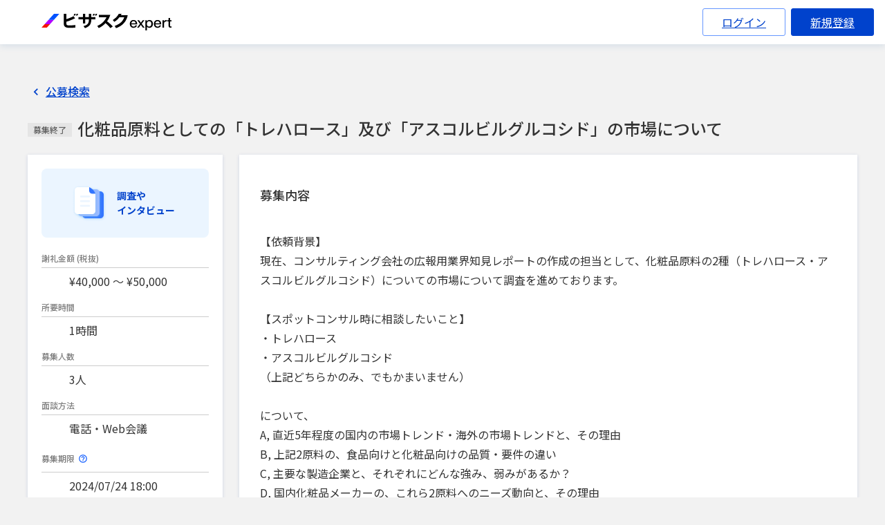

--- FILE ---
content_type: text/html; charset=utf-8
request_url: https://expert.visasq.com/issue/514287/
body_size: 10726
content:
<!DOCTYPE html>
<html lang="ja">
  <head>
    <meta charset="UTF-8" />
    <meta name="viewport" content="width=device-width, initial-scale=1.0" />
    <link rel="icon" href="/assets/statics/img/favicon.ico?cd94983b" />
    <link rel="stylesheet" href="/assets/webapp/assets/asset.JVUKQdbE.css" />
    <link rel="stylesheet" href="/assets/webapp/assets/asset.DFBkc46q.css" />
    


  <!-- Google Tag Manager -->
  <script>(function(w,d,s,l,i){w[l]=w[l]||[];w[l].push({'gtm.start':
  new Date().getTime(),event:'gtm.js'});var f=d.getElementsByTagName(s)[0],
  j=d.createElement(s),dl=l!='dataLayer'?'&l='+l:'';j.async=true;j.src=
  'https://www.googletagmanager.com/gtm.js?id='+i+dl;f.parentNode.insertBefore(j,f);
  })(window,document,'script','dataLayer','GTM-MW23JJV5');</script>
  <!-- End Google Tag Manager -->

<script type="text/javascript">
(function(e,b){if(!b.__SV){var a,f,i,g;window.mixpanel=b;a=e.createElement("script");a.type="text/javascript";a.async=!0;a.src=("https:"===e.location.protocol?"https:":"http:")+'//cdn.mxpnl.com/libs/mixpanel-2.2.min.js';f=e.getElementsByTagName("script")[0];f.parentNode.insertBefore(a,f);b._i=[];b.init=function(a,e,d){function f(b,h){var a=h.split(".");2==a.length&&(b=b[a[0]],h=a[1]);b[h]=function(){b.push([h].concat(Array.prototype.slice.call(arguments,0)))}}var c=b;"undefined"!==
typeof d?c=b[d]=[]:d="mixpanel";c.people=c.people||[];c.toString=function(b){var a="mixpanel";"mixpanel"!==d&&(a+="."+d);b||(a+=" (stub)");return a};c.people.toString=function(){return c.toString(1)+".people (stub)"};i="disable track track_pageview track_links track_forms register register_once alias unregister identify name_tag set_config people.set people.set_once people.increment people.append people.track_charge people.clear_charges people.delete_user".split(" ");for(g=0;g<i.length;g++)f(c,i[g]);
b._i.push([a,e,d])};b.__SV=1.2}})(document,window.mixpanel||[]);

mixpanel.init("11ab7a04f45fd4d1dd65d5e63be5c578", {
  track_pageview: false,
  track_links_timeout: 1000,
  loaded: function() {
    
  }
});
</script>

<script>
  window.sentryOnLoad = function () {
    Sentry.init({
      dsn: "https://8d973611a53cec5378bc3b787d9e2592@o255767.ingest.us.sentry.io/4506930974883840",
      sendDefaultPii: true,
      release: "expert-default-release-v1-307",
      environment: "prod",
      tracesSampleRate: 0,
      replaysSessionSampleRate: "prod" == "prod" ? 0.5 : 0,
      replaysOnErrorSampleRate: 1.0,
      integrations: [
        Sentry.replayIntegration({
          maskAllText: false,
          maskAllInputs: false,
          blockAllMedia: false,
        }),
      ],
    });

    
  };
</script>
<script
  src="https://js.sentry-cdn.com/8d973611a53cec5378bc3b787d9e2592.min.js"
  crossorigin="anonymous"
></script>

    <script type="module" src="/assets/webapp/assets/app.CNeaLKhJ.js"></script>
    
<title>化粧品原料としての「トレハロース」及び「アスコルビルグルコシド」の市場について | ビザスクexpert</title>
<meta name="description" content="【依頼背景】現在、コンサルティング会社の広報用業界知見レポートの作成の担当として、化粧品原料の2種（トレハロース・アスコルビルグルコシド）についての市場について調査を進めております。【スポットコンサル時に相談したいこと】・トレハロース・アス">

<meta property="og:title" content="調査やインタビュー | 化粧品原料としての「トレハロース」及び「アスコルビルグルコシド」の市場について">
<meta property="og:description" content="謝礼金額：40,000〜50,000円（手数料含む）　所要時間：1時間程度　募集人数：3人　募集期限：2024/07/24まで">
<meta property="og:type" content="website">
<meta property="og:url" content="https://expert.visasq.com/issue/514287/">
<meta property="og:image" content="https://expert.visasq.com/assets/statics/img/ogp-img.png?b1e5cede">
<meta property="og:site_name" content="ビザスク">
<meta property="fb:app_id" content="136171766509194">

<meta name="twitter:title" content="調査やインタビュー | 化粧品原料としての「トレハロース」及び「アスコルビルグルコシド」の市場について">
<meta name="twitter:description" content="謝礼金額：40,000〜50,000円（手数料含む）　所要時間：1時間程度　募集人数：3人　募集期限：2024/07/24まで">
<meta name="twitter:card" content="summary_large_image">
<meta name="twitter:site" content="@VISASQ">
<meta name="twitter:creator" content="@VISASQ">
<meta name="twitter:image" content="https://expert.visasq.com/assets/statics/img/ogp-img.png?b1e5cede">


    
  </head>
  <body>
    
  <!-- Google Tag Manager (noscript) -->
  <noscript><iframe src="https://www.googletagmanager.com/ns.html?id=GTM-MW23JJV5"
  height="0" width="0" style="display:none;visibility:hidden"></iframe></noscript>
  <!-- End Google Tag Manager (noscript) -->

    <header class="global_header">
      <div class="global_header_contents">
        
        <ul class="main_menu">
          <li class="main_menu_logo">
            <a href="/" class="logo">
              <img src="/assets/statics/img/logo_expert.svg?759044b5" width="189">
            </a>
          </li>
        </ul>
        
        <a href="/auth/signin/" class="menu_button not_signed_in">
          ログイン
        </a>
        <a href="/auth/signup/" class="menu_button not_signed_in signup">
          新規登録
        </a>
      </div>
    </header>
    <div class="container_for_pushing_responsive_footer_to_bottom">
      
<main id="PublicIssueDetailApp" data-props="{&#34;base_url&#34;: &#34;https://expert.visasq.com&#34;, &#34;facebook_app_id&#34;: &#34;136171766509194&#34;, &#34;full_path&#34;: &#34;/issue/514287/&#34;, &#34;is_own_team_issue&#34;: false, &#34;is_tax_external&#34;: true, &#34;issue_closing_time&#34;: &#34;18:00&#34;, &#34;issue_detail&#34;: {&#34;candidate_num&#34;: 3, &#34;created&#34;: &#34;2024/07/10&#34;, &#34;description&#34;: &#34;\u3010\u4f9d\u983c\u80cc\u666f\u3011\n\u73fe\u5728\u3001\u30b3\u30f3\u30b5\u30eb\u30c6\u30a3\u30f3\u30b0\u4f1a\u793e\u306e\u5e83\u5831\u7528\u696d\u754c\u77e5\u898b\u30ec\u30dd\u30fc\u30c8\u306e\u4f5c\u6210\u306e\u62c5\u5f53\u3068\u3057\u3066\u3001\u5316\u7ca7\u54c1\u539f\u6599\u306e2\u7a2e\uff08\u30c8\u30ec\u30cf\u30ed\u30fc\u30b9\u30fb\u30a2\u30b9\u30b3\u30eb\u30d3\u30eb\u30b0\u30eb\u30b3\u30b7\u30c9\uff09\u306b\u3064\u3044\u3066\u306e\u5e02\u5834\u306b\u3064\u3044\u3066\u8abf\u67fb\u3092\u9032\u3081\u3066\u304a\u308a\u307e\u3059\u3002\n\n\u3010\u30b9\u30dd\u30c3\u30c8\u30b3\u30f3\u30b5\u30eb\u6642\u306b\u76f8\u8ac7\u3057\u305f\u3044\u3053\u3068\u3011\n\u30fb\u30c8\u30ec\u30cf\u30ed\u30fc\u30b9\n\u30fb\u30a2\u30b9\u30b3\u30eb\u30d3\u30eb\u30b0\u30eb\u30b3\u30b7\u30c9\n\uff08\u4e0a\u8a18\u3069\u3061\u3089\u304b\u306e\u307f\u3001\u3067\u3082\u304b\u307e\u3044\u307e\u305b\u3093\uff09\n\n\u306b\u3064\u3044\u3066\u3001\nA, \u76f4\u8fd15\u5e74\u7a0b\u5ea6\u306e\u56fd\u5185\u306e\u5e02\u5834\u30c8\u30ec\u30f3\u30c9\u30fb\u6d77\u5916\u306e\u5e02\u5834\u30c8\u30ec\u30f3\u30c9\u3068\u3001\u305d\u306e\u7406\u7531\nB, \u4e0a\u8a182\u539f\u6599\u306e\u3001\u98df\u54c1\u5411\u3051\u3068\u5316\u7ca7\u54c1\u5411\u3051\u306e\u54c1\u8cea\u30fb\u8981\u4ef6\u306e\u9055\u3044\nC, \u4e3b\u8981\u306a\u88fd\u9020\u4f01\u696d\u3068\u3001\u305d\u308c\u305e\u308c\u306b\u3069\u3093\u306a\u5f37\u307f\u3001\u5f31\u307f\u304c\u3042\u308b\u304b\uff1f\nD, \u56fd\u5185\u5316\u7ca7\u54c1\u30e1\u30fc\u30ab\u30fc\u306e\u3001\u3053\u308c\u30892\u539f\u6599\u3078\u306e\u30cb\u30fc\u30ba\u52d5\u5411\u3068\u3001\u305d\u306e\u7406\u7531\nE, \u4eca\u5f8c5\u5e74\u7a0b\u5ea6\u306e\u5e02\u5834\u30c8\u30ec\u30f3\u30c9\u306e\u3054\u898b\u89e3\u3068\u305d\u306e\u7406\u7531\n\n\u3092\u304a\u805e\u304b\u305b\u3044\u305f\u3060\u3051\u307e\u3059\u3068\u5e78\u3044\u3067\u3059\u3002\n\n\u3010\u63a2\u3057\u3066\u3044\u308b\u30a8\u30ad\u30b9\u30d1\u30fc\u30c8\u3011\n\u30fb\u56fd\u5185\u5316\u7ca7\u54c1\u30e1\u30fc\u30ab\u30fc\u306eR\u0026D\u3084\u539f\u6599\u9078\u5b9a\u306b\u643a\u308f\u3063\u3066\u3044\u305f\u65b9\n\u30fb\u56fd\u5185\u306e\u5316\u7ca7\u54c1\u30e1\u30fc\u30ab\u30fc\u5411\u3051\u306b\u3001\u30c8\u30ec\u30cf\u30ed\u30fc\u30b9\u30fb\u30a2\u30b9\u30b3\u30eb\u30d3\u30eb\u30b0\u30eb\u30b3\u30b7\u30c9\u3092\u8ca9\u58f2\uff0f\u88fd\u9020\u3057\u3066\u3044\u308b\u30e1\u30fc\u30ab\u30fc\u3067\u52e4\u52d9\u3055\u308c\u3066\u3044\u305f\u65b9\n\n\u3010\u63d0\u6848\u6642\u306b\u3054\u8a18\u8f09\u3044\u305f\u3060\u304d\u305f\u3044\u3053\u3068\u3011\n\u30fb\u76f8\u8ac7\u5185\u5bb9\u306b\u3064\u3044\u3066\u3001A\u304b\u3089E\u306e\u8cea\u554f\u300c\u305d\u308c\u305e\u308c\u300d\u306b\u3064\u3044\u3066\u3069\u306e\u7a0b\u5ea6\u56de\u7b54\u53ef\u80fd\u304b\uff08\u90e8\u5206\u7684\u306a\u56de\u7b54\u3067\u3082\u30a4\u30f3\u30bf\u30d3\u30e5\u30fc\u5bfe\u8c61\u3068\u306a\u308a\u307e\u3059\uff09\n\n\u3010\u5229\u7528\u76ee\u7684\u3011\n\u81ea\u793e\u306e\u4e8b\u696d\u30fb\u696d\u52d9\u6539\u5584\u306e\u305f\u3081\n\n\u3010\u81ea\u793e\u306e\u696d\u7a2e\u3011\n\u30b3\u30f3\u30b5\u30eb\u30c6\u30a3\u30f3\u30b0&#34;, &#34;description_image&#34;: null, &#34;due_date&#34;: &#34;2024/07/24&#34;, &#34;id&#34;: 514287, &#34;is_active_author&#34;: true, &#34;is_additional_wanted_accepted&#34;: false, &#34;is_closing&#34;: false, &#34;is_new&#34;: false, &#34;is_teamplan_issue&#34;: false, &#34;is_voice&#34;: false, &#34;is_vq_issue&#34;: false, &#34;meeting_place&#34;: &#34;&#34;, &#34;meeting_style&#34;: &#34;\u96fb\u8a71\u30fbWeb\u4f1a\u8b70&#34;, &#34;meeting_time&#34;: &#34;1\u6642\u9593&#34;, &#34;my_proposal&#34;: null, &#34;price_max&#34;: 50000, &#34;price_min&#34;: 40000, &#34;request_type&#34;: &#34;\u8abf\u67fb\u3084\u30a4\u30f3\u30bf\u30d3\u30e5\u30fc&#34;, &#34;status&#34;: &#34;ended&#34;, &#34;title&#34;: &#34;\u5316\u7ca7\u54c1\u539f\u6599\u3068\u3057\u3066\u306e\u300c\u30c8\u30ec\u30cf\u30ed\u30fc\u30b9\u300d\u53ca\u3073\u300c\u30a2\u30b9\u30b3\u30eb\u30d3\u30eb\u30b0\u30eb\u30b3\u30b7\u30c9\u300d\u306e\u5e02\u5834\u306b\u3064\u3044\u3066&#34;, &#34;yours&#34;: false}, &#34;lite_host&#34;: &#34;https://service.visasq.com&#34;, &#34;old_key&#34;: null, &#34;other_issues&#34;: [{&#34;candidate_num&#34;: 20, &#34;created&#34;: &#34;2026\u5e7401\u670813\u65e5&#34;, &#34;description&#34;: &#34;\u3010\u76f8\u8ac7\u306e\u80cc\u666f\u3011\n\u4f9d\u983c\u5143\u3067\u306f\u300c\u9178\u5316\u30de\u30b0\u30cd\u30b7\u30a6\u30e0\uff08MgO\uff09\u300d\u3092\u88fd\u9020\u3057\u3066\u3044\u307e\u3059\u3002\n\u73fe\u5728\u306f\u4e3b\u306b\u653e\u71b1\u30d5\u30a3\u30e9\u30fc\u3068\u3057\u3066\u653e\u71b1\u90e8\u6750\u306b\u5229\u7528\u3055\u308c\u3066\u3044\u307e\u3059\u304c\u3001\u672c\u7d20\u6750\u306e\u300c\u9ad8\u3044\u7d76\u7e01\u6027\u300d\u300c\u8010\u6c34\u6027\uff08\u4f4e\u6d3b\u6027\uff09\u300d\u300c\u4f4e\u786c\u5ea6\uff08\u6469\u8017\u4f4e\u6e1b\u7b49\uff09\u300d\u300c\u5f31\u30a2\u30eb\u30ab\u30ea\u6027\u300d\u3001\u300c\u4f4e\u74b0\u5883\u8ca0\u8377\u300d\u306a\u3069\u306e\u6027\u8cea\u3092\u6d3b\u7528\u3057\u305f\u3001\u65b0\u305f\u306a\u7528\u9014\u3092\u63a2\u7d22\u3057\u3066\u3044\u307e\u3059\u3002\n\n\u3010\u7d39\u4ecb\u88fd\u54c1\u3011\n\u30fb\u9ad8\u6e29\u713c\u6210\u3057\u305f\u9178\u5316\u30de\u30b0\u30cd\u30b7\u30a6\u30e0\uff08MgO\uff09\u3067\u3001\u6d3b\u6027\uff08\u53cd\u5fdc\u6027\uff09\u304c\u4f4e\u3044\u3002\n\u30fb\u73fe\u6642\u70b9\u306b\u304a\u3044\u3066\u306f\u300c\u653e\u71b1\u30d5\u30a3\u30e9\u30fc\u300d\u3068\u3057\u3066\u3001\u4ee5\u4e0b\u306e\u3088\u3046\u306a\u90e8\u6750\u306b\u7528\u3044\u3089\u308c\u3066\u3044\u307e\u3059\u3002\n\u3000\u4f8b\uff1a\u653e\u71b1\u30b7\u30fc\u30c8\u3001\u653e\u71b1\u30b0\u30ea\u30fc\u30b9\u30fb\u63a5\u7740\u5264\u3001\u30d7\u30ea\u30f3\u30c8\u57fa\u677f\u7b49\n\u30fb\u6a39\u8102\u3068\u306e\u76f8\u6eb6\u6027\u5411\u4e0a\u306e\u305f\u3081\u8868\u9762\u51e6\u7406\u3057\u305f\u54c1\u7a2e\u3092\u30e9\u30a4\u30f3\u30ca\u30c3\u30d7\uff08\u30d3\u30cb\u30eb\u3001\u30d5\u30a7\u30cb\u30eb\u3001\u30a2\u30df\u30ce\u51e6\u7406\uff09\n\n\u25a0\u9178\u5316\u30de\u30b0\u30cd\u30b7\u30a6\u30e0(MgO)\u306e\u7279\u6027\u4f8b\n\u30fb\u7d14\u5ea6\uff1a97\uff5e99%\u7a0b\u5ea6\n\u30fb\u7c92\u5b50\u5f84\u30e9\u30a4\u30f3\u30ca\u30c3\u30d7\uff1a5\uff5e100\u03bcm\uff08\u8907\u6570\u54c1\u7a2e\uff09\n\u30fb\u7d76\u7e01\u6027\uff1a1\u00d710^17 \u03a9cm(\u4e00\u822c\u7269\u6027)\n\u30fb\u5438\u6e7f\u6027\u80fd(85\u2103-85RH%\u306e\u6761\u4ef6\u4e0b)\uff1a0.5%\u4ee5\u4e0b\uff08\u8868\u9762\u51e6\u7406\u30b0\u30ec\u30fc\u30c9\uff09\n\u30fb\u65b0\u30e2\u30fc\u30b9\u786c\u5ea6\uff1a6\n\u30fb\u5f31\u30a2\u30eb\u30ab\u30ea\u6027\uff1a\u6c34\u3068\u53cd\u5fdc\u3057\u3066\u3001pH=10\uff5e11\u7a0b\u5ea6\n\n\u25a0\u672c\u88fd\u54c1\u306e\u300c\u653e\u71b1\u6027\uff08\u9ad8\u71b1\u4f1d\u5c0e\u6027\uff09\u300d\u4ee5\u5916\u306e\u7279\u5fb4\u30fb\u91cd\u8996\u3057\u3066\u3044\u308b\u6a5f\u80fd\u4eee\u8aac\n\u4ee5\u4e0b\u56f3\u306b\u793a\u3059\u901a\u308a\u3001\u300c\u653e\u71b1\u6027\u300d\u3092\u57fa\u76e4\u3068\u3057\u3064\u3064\u3001\u4ee5\u4e0b\u306e5\u3064\u306e\u6a5f\u80fd\u3092\u91cd\u8981\u8996\u3057\u3066\u3044\u307e\u3059\u3002\n\u2460\u300c\u7d76\u7e01\u6027\u300d\n\u30fb\u56fa\u6709\u62b5\u6297\u50241\u00d710^17 \u03a9cm\u3068\u9ad8\u3044\u7d76\u7e01\u6027\u3092\u6709\u3059\u308b\n\u2461\u300c\u8010\u6c34\u6027\u300d\n\u30fbMgO\u306e\u5438\u6e7f\u6027\u306e\u5f31\u70b9\uff08\u6c34\u3068\u306e\u53cd\u5fdc\u306b\u3088\u308b\u81a8\u5f35\uff09\u3092\u6539\u5584\n\u2462\u300c\u4f4e\u786c\u5ea6\u300d\n\u30fb\u653e\u71b1\u30d5\u30a3\u30e9\u30fc\u3068\u3057\u3066\u4f7f\u7528\u3055\u308c\u308b\u30a2\u30eb\u30df\u30ca\u306e\u7d04\u534a\u5206\u306e\u786c\u5ea6\u3067\u3042\u308a\u3001\n\u3000\u6a39\u8102\u6df7\u932c\u6642\u306e\u6a5f\u68b0\u3084\u6210\u5f62\u91d1\u578b\u306e\u6469\u8017\u3092\u5927\u5e45\u306b\u6291\u5236\n\u2463\u300c\u5f31\u30a2\u30eb\u30ab\u30ea\u6027\u300d\n\u30fb\u5f31\u30a2\u30eb\u30ab\u30ea\u6027\u3092\u793a\u3059\u305f\u3081\u3001\u9178\u6027\u4e2d\u548c\u306b\u5bc4\u4e0e\n\u3000\u307e\u305f\u53cd\u5fdc\u6027\u304c\u4f4e\u3044\u305f\u3081\u3001\u9577\u671f\u9593\u30a2\u30eb\u30ab\u30ea\u6027\u3092\u7dad\u6301\uff08\u9045\u52b9\u6027\u30a2\u30eb\u30ab\u30ea\u5264\uff09\n\u2464\u300c\u4f4e\u74b0\u5883\u8ca0\u8377\u300d\n\u30fb\u81ea\u7136\u7531\u6765\u306e\u6750\u6599\u3092\u7528\u3044\u3066\u88fd\u9020\u3057\u3066\u3044\u308b\u305f\u3081\u3001\u751f\u4f53\u5b89\u5168\u6027\u304c\u9ad8\u3044\n\n\u25a0\u52df\u96c6\u3057\u305f\u3044\u7528\u9014\u306e\u30a4\u30e1\u30fc\u30b8\n\u696d\u754c\u306f\u554f\u3044\u307e\u305b\u3093\u3002\u300c\u653e\u71b1\u300d\u4ee5\u5916\u306e\u7528\u9014\u3067\u3001\u300c\u7d76\u7e01\u6027\u300d\u300c\u8010\u6c34\u6027\u300d\u300c\u4f4e\u786c\u5ea6\u300d\u300c\u5f31\u30a2\u30eb\u30ab\u30ea\u6027\u300d\u3001\u300c\u4f4e\u74b0\u5883\u8ca0\u8377\u300d\u3068\u3044\u3063\u305f\u6a5f\u80fd\u3092\u639b\u3051\u5408\u308f\u305b\u308b\u3053\u3068\u3067\u3001\u65e2\u5b58\u306e\u9178\u5316\u30de\u30b0\u30cd\u30b7\u30a6\u30e0\u3001\u305d\u306e\u4ed6\u7121\u6a5f\u6750\u6599\u3084\u90e8\u6750\u3067\u306f\u89e3\u6c7a\u3067\u304d\u306a\u304b\u3063\u305f\u300c\u304a\u56f0\u308a\u3054\u3068\u300d\u3092\u89e3\u6d88\u3067\u304d\u308b\u65b0\u305f\u306a\u7528\u9014\u3092\u63a2\u7d22\u3057\u3066\u3044\u307e\u3059\u3002\n\n\u203b\u304a\u56f0\u308a\u3054\u3068\u306e\u4f8b\uff1a\n\u30fb\u300c\u5c4b\u5916\u3084\u9ad8\u6e29\u591a\u6e7f\u306a\u74b0\u5883\u3067\u4f7f\u7528\u3055\u308c\u308b\u305f\u3081\u3001\u6e7f\u6c17\u306b\u3088\u308b\u7d76\u7e01\u52a3\u5316\u3084\u90e8\u6750\u306e\u5909\u8cea\u30fb\u81a8\u5f35\u3092\u9632\u304e\u305f\u3044\u300d\n\u30fb\u300c\u30d5\u30a3\u30e9\u30fc\u306b\u3088\u308b\u8a2d\u5099\u306e\u524a\u308c\uff08\u91d1\u5c5e\u30b3\u30f3\u30bf\u30df\uff09\u304c\u3001\u6700\u7d42\u88fd\u54c1\u306e\u7d76\u7e01\u4e0d\u826f\u3084\u30b7\u30e7\u30fc\u30c8\u306e\u539f\u56e0\u306b\u306a\u3063\u3066\u304a\u308a\u56f0\u3063\u3066\u3044\u308b\u300d\n\u30fb\u300c\u9577\u671f\u9593\u65ad\u7d9a\u7684\u306b\u9178\u6027\u4e2d\u548c\u304c\u3067\u304d\u308b\u6750\u6599\u3092\u63a2\u3057\u3066\u3044\u308b\u300d\n\u30fb\u300c\u8fd1\u5e74\u3001\u898f\u5236\u5f37\u5316\u3055\u308c\u3066\u3044\u308b\u74b0\u5883\u8ca0\u8377\u304c\u9ad8\u3044\u6750\u6599\u306e\u4ee3\u66ff\u3092\u63a2\u3057\u3066\u3044\u308b\u300d\n\u306a\u3069\n\n\u3010\u5b9f\u65bd\u6982\u8981\u3011\n\u5b9f\u65bd\u65b9\u6cd5\uff1aWEB\u3067\u5b9f\u65bd\u9802\u3051\u308b\u6709\u511f\u30a2\u30f3\u30b1\u30fc\u30c8\n\u5b9f\u65bd\u6642\u9593\uff1a20\u5206\uff5e25\u5206\u7a0b\u5ea6\n\u5b9f\u65bd\u6642\u671f\uff1a1\u6708\u4e2d\n\u5b9f\u65bd\u4eba\u6570\uff1a\u6700\u592720\u540d\u7a0b\u5ea6\u3092\u60f3\u5b9a\n\n\u3010\u3054\u63d0\u6848\u304b\u3089\u30a2\u30f3\u30b1\u30fc\u30c8\u5b9f\u65bd\u307e\u3067\u306e\u6d41\u308c\u3011\n1.\u3054\u63d0\u6848\u3044\u305f\u3060\u3044\u305f\u65b9\u306e\u3046\u3061\u3001\u6761\u4ef6\u306b\u5408\u81f4\u3059\u308b\u65b9\u306b\u30d3\u30b6\u30b9\u30af\u30b5\u30a4\u30c8\u304b\u3089\u4e8b\u524d\u30a2\u30f3\u30b1\u30fc\u30c8\u3092\u304a\u9001\u308a\u3044\u305f\u3057\u307e\u3059\u3002\n2.\u4e8b\u524d\u30a2\u30f3\u30b1\u30fc\u30c8\u306b\u3054\u56de\u7b54\u3044\u305f\u3060\u3044\u305f\u65b9\u306e\u4e2d\u304b\u3089\u3001\u6700\u592720\u540d\u7a0b\u5ea6\u306e\u65b9\u3078\u300c\u6709\u511f\u30a2\u30f3\u30b1\u30fc\u30c8\u300d\u3092\u3054\u4f9d\u983c\u3044\u305f\u3057\u307e\u3059\u3002\n\u203b\u5fdc\u52df\u8005\u591a\u6570\u306e\u5834\u5408\u3001\u3054\u63d0\u6848\u3044\u305f\u3060\u3044\u305f\u5834\u5408\u3067\u3082\u3054\u671f\u5f85\u306b\u6dfb\u3048\u306a\u3044\u53ef\u80fd\u6027\u304c\u3042\u308b\u70b9\u3054\u4e86\u627f\u304f\u3060\u3055\u3044\u307e\u305b\u3002\n\u203b\u672c\u4ef6\u306f\u5f0a\u793e\u6cd5\u4eba\u5951\u7d04\u30af\u30e9\u30a4\u30a2\u30f3\u30c8\u306b\u4ee3\u308f\u308a\u3001\u30d3\u30b6\u30b9\u30af\u304c\u6295\u7a3f\u3057\u3066\u304a\u308a\u307e\u3059\u3002\n\u203b\u65e2\u306b\u300c\u4e8b\u524d\u30a2\u30f3\u30b1\u30fc\u30c8\uff1a\u9ad8\u7d76\u7e01\u30fb\u8010\u6c34\u6027\u30fb\u4f4e\u6469\u8017\u6027\u30fb\u5f31\u30a2\u30eb\u30ab\u30ea\u6027\u30fb\u4f4e\u74b0\u5883\u8ca0\u8377\u3092\u6709\u3059\u308b\u30bb\u30e9\u30df\u30c3\u30af\u306e\u7528\u9014\u63a2\u7d22\u300d\u306b\u56de\u7b54\u3044\u305f\u3060\u3044\u305f\u65b9\u306f\u540c\u69d8\u306e\u6848\u4ef6\u3068\u306a\u308a\u307e\u3059\u306e\u3067\u3001\u3054\u63d0\u6848\u306f\u4e0d\u8981\u3067\u3059\u3002&#34;, &#34;description_image&#34;: null, &#34;due_date&#34;: &#34;01/23&#34;, &#34;id&#34;: 677024, &#34;is_active_author&#34;: true, &#34;is_additional_wanted_accepted&#34;: false, &#34;is_closing&#34;: false, &#34;is_new&#34;: true, &#34;is_teamplan_issue&#34;: false, &#34;is_voice&#34;: false, &#34;is_vq_issue&#34;: true, &#34;meeting_place&#34;: &#34;\u30aa\u30f3\u30e9\u30a4\u30f3 / web\u30a2\u30f3\u30b1\u30fc\u30c8&#34;, &#34;meeting_style&#34;: null, &#34;meeting_time&#34;: &#34;30\u5206&#34;, &#34;my_proposal&#34;: null, &#34;price_max&#34;: 11000, &#34;price_min&#34;: 11000, &#34;request_type&#34;: &#34;\u8abf\u67fb\u3084\u30a4\u30f3\u30bf\u30d3\u30e5\u30fc&#34;, &#34;status&#34;: &#34;started&#34;, &#34;title&#34;: &#34;\u9ad8\u7d76\u7e01\u30fb\u8010\u6c34\u6027\u30fb\u4f4e\u6469\u8017\u6027\u30fb\u5f31\u30a2\u30eb\u30ab\u30ea\u6027\u30fb\u4f4e\u74b0\u5883\u8ca0\u8377\u3092\u6709\u3059\u308b\u30bb\u30e9\u30df\u30c3\u30af\u306e\u7528\u9014\u63a2\u7d22&#34;, &#34;yours&#34;: false}, {&#34;candidate_num&#34;: 200, &#34;created&#34;: &#34;2026\u5e7401\u670807\u65e5&#34;, &#34;description&#34;: &#34;\u3054\u63d0\u6848\u6642\u306e\u6ce8\u610f\uff1a\u5e0c\u671b\u8b1d\u793c\u984d\u306f\u3001\u300c5000\u5186\u300d\u3068\u5165\u529b\u3057\u3066\u304a\u9032\u307f\u304f\u3060\u3055\u3044\u3002\uff08\u5b9f\u969b\u306e\u8b1d\u793c\u984d\u306f3000\u5186\u3068\u306a\u308a\u307e\u3059\uff09\n\u30fc\u30fc\u30fc\n\u3010\u4f9d\u983c\u80cc\u666f\u3011 \n\u8abf\u67fb\u4f9d\u983c\u5143\u3067\u306f\u751f\u6210AI\u6280\u8853\u3092\u6d3b\u7528\u3057\u3001\u696d\u52d9\u306b\u5fc5\u8981\u306a\u300c\u8907\u96d1\u306a\u6587\u66f8\u3084\u5c02\u9580\u7684\u306a\u30c6\u30ad\u30b9\u30c8\u60c5\u5831\u306e\u78ba\u8a8d\u30fb\u7167\u5408\u300d\u3092\u52b9\u7387\u5316\u3059\u308b\u30bd\u30ea\u30e5\u30fc\u30b7\u30e7\u30f3\u306e\u4f01\u753b\u30fb\u958b\u767a\u3092\u884c\u3063\u3066\u304a\u308a\u307e\u3059\u3002 \n\u672c\u6280\u8853\u306f\u3001\u81a8\u5927\u306a\u30c6\u30ad\u30b9\u30c8\u30c7\u30fc\u30bf\u3092\u8aad\u307f\u8fbc\u307f\u3001\u6839\u62e0\u306b\u57fa\u3065\u3044\u3066\u56de\u7b54\u3092\u751f\u6210\u3059\u308b\u3053\u3068\u3067\u3001\u4eba\u306e\u5224\u65ad\u696d\u52d9\u3092\u652f\u63f4\u3059\u308b\u3082\u306e\u3067\u3059\u3002\n\u3064\u304d\u307e\u3057\u3066\u306f\u3001\u7279\u5b9a\u306e\u696d\u754c\u306b\u9650\u3089\u305a\u3001\u300c\u672c\u6765\u306e\u696d\u52d9\u9042\u884c\u306e\u305f\u3081\u306b\u3001\u96e3\u89e3\u306a\u6587\u66f8\u3084\u30eb\u30fc\u30eb\u3092\u78ba\u8a8d\u3059\u308b\u3053\u3068\u306b\u6642\u9593\u3092\u5272\u304b\u308c\u3066\u3044\u308b\u300d\u3068\u3044\u3046\u8ab2\u984c\u3092\u304a\u6301\u3061\u306e\u65b9\u306b\u5e83\u304f\u3054\u610f\u898b\u3092\u4f3a\u3044\u305f\u304f\u3001\u6709\u511f\u30a2\u30f3\u30b1\u30fc\u30c8\u3092\u5b9f\u65bd\u3044\u305f\u3057\u307e\u3059\u3002\n\n\u3010\u5b9f\u65bd\u6982\u8981\u3011\n\u6240\u8981\u6642\u9593\uff1a\uff5e15\u5206\u7a0b\u5ea6\n\u5b9f\u65bd\u6642\u671f\uff1a2026\u5e741~2\u6708\u4e2d\n\u5b9f\u65bd\u65b9\u6cd5\uff1a\u8a18\u8ff0\u5f0f\u3092\u542b\u3080web\u30a2\u30f3\u30b1\u30fc\u30c8\n\u8b1d\u793c\u91d1\u984d\uff1a3,000\u5186\n\n\n\u3010\u8abf\u67fb\u306e\u5bfe\u8c61\u3068\u306a\u308b\u6761\u4ef6\u3011\n\u672c\u6765\u306e\u696d\u52d9\uff08\u73fe\u5834\u5bfe\u5fdc\u30fb\u4f01\u753b\u30fb\u7ba1\u7406\u30fb\u9867\u5ba2\u6298\u885d\u306a\u3069\uff09\u3092\u9042\u884c\u3059\u308b\u4e0a\u3067\u3001\n\u5224\u65ad\u30fb\u78ba\u8a8d\u30fb\u627f\u8a8d\u306e\u305f\u3081\u306b\u300c\u8907\u96d1\u306a\u6587\u66f8\u300d\u3084\u300c\u5c02\u9580\u7684\u306a\u30c6\u30ad\u30b9\u30c8\u60c5\u5831\u300d\u3092\u53c2\u7167\u3059\u308b\u5fc5\u8981\u304c\u3042\u308a\u3001\n\u305d\u306e\u4f5c\u696d\u306b\u8ca0\u62c5\u3092\u611f\u3058\u3066\u3044\u308b\u5b9f\u52d9\u8005\u3001\u307e\u305f\u306f\u305d\u306e\u7ba1\u7406\u8005\u306e\u65b9\n\n\n- \u5bfe\u8c61\u3068\u306a\u308b\u5177\u4f53\u7684\u306a\u30a4\u30e1\u30fc\u30b8\uff1a\n\u300c\u672c\u6765\u306e\u696d\u52d9\u306b\u96c6\u4e2d\u3057\u305f\u3044\u304c\u3001\u696d\u52d9\u30de\u30cb\u30e5\u30a2\u30eb\u3001\u4ed5\u69d8\u66f8\u3001\u30ac\u30a4\u30c9\u30e9\u30a4\u30f3\u3001\u696d\u754c\u57fa\u6e96\u3001\u904e\u53bb\u306e\u5831\u544a\u66f8\u30c7\u30fc\u30bf\u30d9\u30fc\u30b9\u306a\u3069\u306e\u78ba\u8a8d\u306b\u591a\u304f\u306e\u6642\u9593\u3092\u53d6\u3089\u308c\u3066\u3044\u308b\u300d\n\u300c\u305d\u306e\u5206\u91ce\u306e\u5c02\u9580\u5bb6\u3067\u306f\u306a\u3044\u304c\u3001\u696d\u52d9\u3092\u9032\u3081\u308b\u4e0a\u3067\u3069\u3046\u3057\u3066\u3082\u8907\u96d1\u306a\u30eb\u30fc\u30eb\u3084\u6761\u4ef6\u3092\u8abf\u3079\u308b\u5fc5\u8981\u304c\u3042\u308a\u3001\u82e6\u52b4\u3057\u3066\u3044\u308b\u300d\n\n- \u5bfe\u8c61\u5916\u3068\u306a\u308b\u65b9\uff1a\n\u305d\u306e\u6587\u66f8\u306e\u8abf\u67fb\u30fb\u89e3\u91c8\u3084\u4f5c\u6210\u305d\u306e\u3082\u306e\u3092\u4e3b\u305f\u308b\u5c02\u9580\u696d\u52d9\u3068\u3057\u3066\u3044\u308b\u65b9\uff08\u4f8b\uff1a\u6587\u66f8\u4f5c\u6210\u306e\u5c02\u4efb\u30b3\u30f3\u30b5\u30eb\u30bf\u30f3\u30c8\u3001\u6cd5\u52d9\u30fb\u77e5\u8ca1\u306e\u5c02\u4efb\u8077\u3001\u58eb\u696d\u306e\u65b9\u306a\u3069\uff09\n\n\n\n\u3010\u3054\u63d0\u6848\u304b\u3089\u30a2\u30f3\u30b1\u30fc\u30c8\u5b9f\u65bd\u307e\u3067\u306e\u6d41\u308c\u3011\n1.\u3054\u63d0\u6848\u3044\u305f\u3060\u3044\u305f\u65b9\u306e\u3046\u3061\u3001\u672c\u4ef6\u306e\u6761\u4ef6\u306b\u5408\u81f4\u3059\u308b\u65b9\u306b\u30d3\u30b6\u30b9\u30af\u30b5\u30a4\u30c8\u4e0a\u304b\u3089\u4e8b\u524d\u30a2\u30f3\u30b1\u30fc\u30c8\u3092\u304a\u9001\u308a\u3044\u305f\u3057\u307e\u3059\u3002\n2.\u4e8b\u524d\u30a2\u30f3\u30b1\u30fc\u30c8\u306b\u3054\u56de\u7b54\u3044\u305f\u3060\u3044\u305f\u65b9\u306e\u4e2d\u304b\u3089\u3001\u6700\u5927200\u540d\u7a0b\u5ea6\u306e\u65b9\u3078\u300c\u6709\u511f\u30a2\u30f3\u30b1\u30fc\u30c8\u300d\u3092\u3054\u4f9d\u983c\u3055\u305b\u3066\u3044\u305f\u3060\u304d\u307e\u3059\u3002\n\u203b\u5fdc\u52df\u8005\u591a\u6570\u306e\u5834\u5408\u306b\u306f\u3001\u3054\u5fdc\u52df\u3044\u305f\u3060\u3044\u305f\u5834\u5408\u306b\u3082\u3054\u671f\u5f85\u306b\u6dfb\u3048\u306a\u3044\u53ef\u80fd\u6027\u304c\u3042\u308b\u70b9\u3001\u3054\u4e86\u627f\u304f\u3060\u3055\u3044\u307e\u305b\u3002\n\u203b\u672c\u4ef6\u306f\u5f0a\u793e\u6cd5\u4eba\u5951\u7d04\u30af\u30e9\u30a4\u30a2\u30f3\u30c8\u306b\u4ee3\u308f\u308a\u3001\u30d3\u30b6\u30b9\u30af\u304c\u6295\u7a3f\u3057\u3066\u304a\u308a\u307e\u3059\u3002\u30af\u30e9\u30a4\u30a2\u30f3\u30c8\u306e\u72b6\u6cc1\u306b\u5fdc\u3058\u3066\u3001\u8abf\u67fb\u81ea\u4f53\u304c\u53d6\u308a\u3084\u3081\u306b\u306a\u308b\u53ef\u80fd\u6027\u3082\u3054\u3056\u3044\u307e\u3059\u3002\u4e88\u3081\u3054\u4e86\u627f\u304f\u3060\u3055\u3044\u3002\n\n\u203b\u3046\u307e\u304f\u5fdc\u52df\u306b\u9032\u3081\u306a\u3044\u5834\u5408\u3001\u304a\u624b\u6570\u3067\u3059\u304c\u5e0c\u671b\u8b1d\u793c\u984d\u3092\u3044\u3063\u305f\u3093\u300c5000\u5186\u300d\u3068\u5165\u529b\u3057\u3066\u304a\u9032\u307f\u304f\u3060\u3055\u3044\u3002\uff08\u5b9f\u969b\u306e\u8b1d\u793c\u984d\u306f3000\u5186\u3068\u306a\u308a\u307e\u3059\uff09\n\n\n\u3010\u304a\u4f3a\u3044\u3057\u305f\u3044\u3053\u3068\u30fb\u60f3\u5b9a\u8cea\u554f\u3011\n\u30fb\u300c\u8907\u96d1\u306a\u6587\u66f8\u300d\u3084\u300c\u5c02\u9580\u7684\u306a\u30c6\u30ad\u30b9\u30c8\u60c5\u5831\u300d\u3092\u53c2\u7167\u3059\u308b\u696d\u52d9\u306e\u5185\u5bb9\n\u30fb\u4e0a\u8a18\u696d\u52d9\u306e\u5bfe\u5fdc\u306b\u5f53\u305f\u308a\u3001\u7d44\u7e54\u3068\u3057\u3066\u3069\u306e\u3088\u3046\u306a\u696d\u52d9\u4f53\u5236\u3092\u6577\u3044\u3066\u3044\u308b\u304b\n\u30fb\u4e0a\u8a18\u696d\u52d9\u306b\u751f\u3058\u3066\u3044\u308b\u8ca0\u62c5\u3001\u30b3\u30b9\u30c8&#34;, &#34;description_image&#34;: null, &#34;due_date&#34;: &#34;01/23&#34;, &#34;id&#34;: 675838, &#34;is_active_author&#34;: true, &#34;is_additional_wanted_accepted&#34;: false, &#34;is_closing&#34;: false, &#34;is_new&#34;: false, &#34;is_teamplan_issue&#34;: false, &#34;is_voice&#34;: false, &#34;is_vq_issue&#34;: true, &#34;meeting_place&#34;: &#34;&#34;, &#34;meeting_style&#34;: null, &#34;meeting_time&#34;: &#34;30\u5206&#34;, &#34;my_proposal&#34;: null, &#34;price_max&#34;: 5000, &#34;price_min&#34;: 5000, &#34;request_type&#34;: &#34;\u8abf\u67fb\u3084\u30a4\u30f3\u30bf\u30d3\u30e5\u30fc&#34;, &#34;status&#34;: &#34;started&#34;, &#34;title&#34;: &#34;\u696d\u52d9\u306b\u304a\u3051\u308b\u300c\u8907\u96d1\u306a\u6587\u66f8\u30fb\u60c5\u5831\u306e\u53c2\u7167\u78ba\u8a8d\u696d\u52d9\u300d\u306e\u8ca0\u62c5\u306b\u95a2\u3059\u308b\u5b9f\u614b\u8abf\u67fb&#34;, &#34;yours&#34;: false}, {&#34;candidate_num&#34;: 3, &#34;created&#34;: &#34;2026\u5e7401\u670805\u65e5&#34;, &#34;description&#34;: &#34;\u3010\u76f8\u8ac7\u306e\u80cc\u666f\u3011\n\u73fe\u5728\u3001\u4f01\u696d\u306b\u304a\u3051\u308b\u682a\u4e3b\u512a\u5f85\u30b5\u30fc\u30d3\u30b9\u306e\u5c0e\u5165\u72b6\u6cc1\u306b\u3064\u3044\u3066\u8abf\u67fb\u3057\u3066\u304a\u308a\u3001\u30e6\u30fc\u30b6\u30fc\u3068\u3057\u3066\u3054\u7d4c\u9a13\u3092\u304a\u6301\u3061\u306e\u65b9\u306b\u304a\u8a71\u3092\u304a\u4f3a\u3044\u3057\u305f\u304f\u8003\u3048\u3066\u304a\u308a\u307e\u3059\u3002\n\n\u3010\u60f3\u5b9a\u3059\u308b\u3054\u7d4c\u9a13\u3011\n\u2460\u73fe\u5728\u3054\u6240\u5c5e\u306e\u4f01\u696d\u3067\u682a\u4e3b\u512a\u5f85\u30b5\u30fc\u30d3\u30b9\u3092\u5c0e\u5165\u3057\u3066\u3044\u308b\u65b9\u3001\u3042\u308b\u3044\u306f\u904e\u53bb3\u5e74\u4ee5\u5185\u306b\u5c0e\u5165\u3057\u3066\u3044\u305f\u65b9\n\u2461\u682a\u4e3b\u3068\u306e\u95a2\u4fc2\u69cb\u7bc9\u3084\u7dad\u6301\u306b\u5411\u3051\u305f\u65bd\u7b56\u30fb\u53d6\u308a\u7d44\u307f\u306b\u643a\u308f\u3063\u305f\u65b9\n\u2462\u682a\u4e3b\u5411\u3051IR\u6d3b\u52d5\u306e\u691c\u8a0e\u30fb\u5b9f\u884c\u306b\u643a\u308f\u3063\u305f\u65b9\n\u2463\u682a\u4e3b\u512a\u5f85\u30b5\u30fc\u30d3\u30b9\u306e\u6bd4\u8f03\u691c\u8a0e\u30fb\u9078\u5b9a\u306b\u643a\u308f\u3063\u305f\u65b9\n\u2464\u682a\u4e3b\u512a\u5f85\u30b5\u30fc\u30d3\u30b9\u3092\u6d3b\u7528\u3057\u305f\u5b9f\u52d9\u306b\u643a\u308f\u3063\u305f\u65b9\n\n\u3010\u304a\u4f3a\u3044\u3057\u305f\u3044\u3053\u3068\u3011\n\u2460\u682a\u4e3b\u512a\u5f85\u30b5\u30fc\u30d3\u30b9\u306e\u696d\u754c\u4e00\u822c\u7684\u306a\u5c0e\u5165\u4fa1\u683c\u5e2f\u306f\u3069\u308c\u304f\u3089\u3044\u304b\n\u2461\u682a\u4e3b\u512a\u5f85\u30b5\u30fc\u30d3\u30b9\u306e\u5177\u4f53\u7684\u306a\u30b5\u30fc\u30d3\u30b9\u5185\u5bb9\u306f\u3069\u306e\u3088\u3046\u306a\u3082\u306e\u304b\n\u2462\u682a\u4e3b\u512a\u5f85\u30b5\u30fc\u30d3\u30b9\u5c0e\u5165\u524d\u306e\u691c\u8a0e\u7d4c\u7def\u306f\u3069\u306e\u3088\u3046\u306a\u3082\u306e\u304b\uff08\u304a\u6301\u3061\u3060\u3063\u305f\u8ab2\u984c\u611f\u306a\u3069\uff09\n\u2463\u682a\u4e3b\u512a\u5f85\u30b5\u30fc\u30d3\u30b9\u5c0e\u5165\u306e\u6c7a\u3081\u624b\u3068\u306a\u3063\u305f\u6c7a\u3081\u624b\u30fb\u7d4c\u7def\u306f\u4f55\u304b\n\u2464\u682a\u4e3b\u512a\u5f85\u30b5\u30fc\u30d3\u30b9\u3092\u5c0e\u5165\u3057\u3066\u307f\u3066\u306e\u3054\u611f\u60f3\uff08\u6e80\u8db3\u70b9 / \u4e0d\u6e80\u70b9\u306a\u3069\uff09\n\n\u3010\u30a4\u30f3\u30bf\u30d3\u30e5\u30fc\u5b9f\u65bd\u6982\u8981\u3011\n\u6240\u8981\u6642\u9593\uff1a1\u6642\u9593\n\u5b9f\u65bd\u6642\u671f\uff1a\u3054\u76f8\u8ac7\uff08\u78ba\u5b9a\u6b21\u7b2c\u65e9\u671f\u306b\uff09\n\u5b9f\u65bd\u65b9\u6cd5\uff1a\u96fb\u8a71\u30fbWeb\u4f1a\u8b70\n\n\u203b\u672c\u4ef6\u306f\u5f0a\u793e\u6cd5\u4eba\u5951\u7d04\u30af\u30e9\u30a4\u30a2\u30f3\u30c8\u306b\u4ee3\u308f\u308a\u3001\u30d3\u30b6\u30b9\u30af\u304c\u6295\u7a3f\u3057\u3066\u304a\u308a\u307e\u3059\u3002\n&#34;, &#34;description_image&#34;: null, &#34;due_date&#34;: &#34;01/23&#34;, &#34;id&#34;: 675453, &#34;is_active_author&#34;: true, &#34;is_additional_wanted_accepted&#34;: false, &#34;is_closing&#34;: false, &#34;is_new&#34;: false, &#34;is_teamplan_issue&#34;: false, &#34;is_voice&#34;: false, &#34;is_vq_issue&#34;: true, &#34;meeting_place&#34;: &#34;&#34;, &#34;meeting_style&#34;: &#34;\u96fb\u8a71\u30fbWeb\u4f1a\u8b70&#34;, &#34;meeting_time&#34;: &#34;1\u6642\u9593&#34;, &#34;my_proposal&#34;: null, &#34;price_max&#34;: 20000, &#34;price_min&#34;: 15000, &#34;request_type&#34;: &#34;\u5c02\u9580\u7684\u306a\u30a2\u30c9\u30d0\u30a4\u30b9&#34;, &#34;status&#34;: &#34;started&#34;, &#34;title&#34;: &#34;\u682a\u4e3b\u512a\u5f85\u30b5\u30fc\u30d3\u30b9\u306e\u5c0e\u5165\u72b6\u6cc1\u306b\u95a2\u3059\u308b\u8abf\u67fb&#34;, &#34;yours&#34;: false}, {&#34;candidate_num&#34;: 5, &#34;created&#34;: &#34;2025\u5e7411\u670825\u65e5&#34;, &#34;description&#34;: &#34;\u3010\u76f8\u8ac7\u306e\u80cc\u666f\u3011\n\u975e\u30d5\u30c3\u7d20\u6a39\u8102\u3067\u5727\u96fb\u6027\u80fd\u3068\u8010\u71b1\u6027\u3092\u6709\u3059\u308b\u6a39\u8102\u3092\u958b\u767a\u3057\u3001\u30bb\u30f3\u30b5\u30fc\u7b49\u306e\u5727\u96fb\u6027\u304c\u6c42\u3081\u3089\u308c\u308b\u7528\u9014\u3067\u306e\u5c55\u958b\u3092\u691c\u8a0e\u3057\u3066\u3044\u307e\u3059\u3002\uff08\u73fe\u5728\u3084\u30ed\u30dc\u30c3\u30c8\u30cf\u30f3\u30c9\u7528\u30bb\u30f3\u30b5\u30fc\u3084\u8eca\u8f09\u7528\u30bb\u30f3\u30b5\u30fc\u3001\u30a6\u30a8\u30e9\u30d6\u30eb\u30c7\u30d0\u30a4\u30b9\u7b49\u3092\u60f3\u5b9a\uff09 \n\u307f\u306a\u3055\u307e\u306e\u5c02\u9580\u5206\u91ce\u306e\u8996\u70b9\u304b\u3089\u3001\u8003\u3048\u3046\u308b\u9069\u7528\u7528\u9014\u53ca\u3073\u5727\u96fb\u6a39\u8102\u3078\u306e\u8981\u6c42\u6027\u80fd\u306b\u3064\u3044\u3066\u3001\u5e45\u5e83\u3044\u3054\u63d0\u6848\u3092\u304a\u5f85\u3061\u3057\u3066\u304a\u308a\u307e\u3059\u3002 \n\n\u3010\u6280\u8853\uff0f\u88fd\u54c1\u306e\u7279\u5fb4\u3011\n1. PFAS\u898f\u5236\u3078\u306e\u5b8c\u5168\u5bfe\u5fdc\uff08\u975e\u30d5\u30c3\u7d20\u7cfb\uff09\uff1a\n\u4e16\u754c\u7684\u306b\u898f\u5236\u304c\u9032\u3080PFAS\uff08\u30d5\u30c3\u7d20\u5316\u5408\u7269\uff09\u3092\u542b\u307f\u307e\u305b\u3093\u3002\n\u65e2\u5b58\u306e\u5727\u96fb\u6a39\u8102\uff08PVDF\u7b49\uff09\u304b\u3089\u306e\u7f6e\u304d\u63db\u3048\u3084\u3001\u74b0\u5883\u898f\u5236\u3092\u524d\u63d0\u3068\u3057\u305f\u5c06\u6765\u306e\u88fd\u54c1\u8a2d\u8a08\u306b\u6700\u9069\u3067\u3059\u3002 \n2. \u5b89\u5b9a\u3057\u305f\u5727\u96fb\u6027\u80fd\uff08\u30bb\u30f3\u30b7\u30f3\u30b0\uff09\uff1a\n\u5468\u6ce2\u6570\u3084\u6e29\u5ea6\u306e\u5909\u5316\u306b\u5f37\u304f\u3001\u5b89\u5b9a\u3057\u305f\u30bb\u30f3\u30b7\u30f3\u30b0\uff08\u5727\u529b\u30fb\u632f\u52d5\u306e\u691c\u77e5\uff09\u3092\u5b9f\u73fe\u3057\u307e\u3059\u3002\n3.\u5727\u96fb\u5fdc\u7b54\u306e\u9762\u5185\u7b49\u65b9\u6027\uff1a\n\u30bb\u30f3\u30b5\u30fc\u3092\u8cbc\u308a\u4ed8\u3051\u308b\u5411\u3051\u3092\u6c17\u306b\u3059\u308b\u5fc5\u8981\u304c\u306a\u3044\u3001\u8907\u96d1\u306a\u632f\u52d5\u3092\u691c\u77e5\u304c\u3067\u304d\u308b\u305f\u3081\u3001\u9ad8\u7cbe\u5ea6\u306a\u30bb\u30f3\u30b7\u30f3\u30b0\u304c\u53ef\u80fd\n4.150\u2103\u306e\u512a\u308c\u305f\u8010\u71b1\u6027\uff1a\n\u9ad8\u6e29\u74b0\u5883\u4e0b\u3067\u3082\u6027\u80fd\u3092\u7dad\u6301\u3057\u307e\u3059\u3002\n\u8eca\u8f09\u5185\u88c5\u306e\u30bb\u30f3\u30b7\u30f3\u30b0\u7528\u9014\u3084\u5c4b\u5916\u3067\u306e\u5229\u7528\u304c\u53ef\u80fd\u3067\u3059\u3002 \n5.\u900f\u660e\u6027\uff1a\u30d5\u30a3\u30eb\u30e0\u306f\u900f\u660e\u306e\u305f\u3081\u3001\u30c7\u30b6\u30a4\u30f3\u6027\u304c\u6c42\u3081\u3089\u308c\u308b\u7528\u9014\u306b\u3082\u6d3b\u7528\u53ef\u80fd\u3067\u3059\u3002\n6.\u591a\u69d8\u306a\u5f62\u72b6\u30fb\u52a0\u5de5\u6027\uff08\u30d5\u30a3\u30eb\u30e0\u3001\u7c89\u672b\u3001\u30a4\u30f3\u30af\uff09\uff1a\n\u30a4\u30f3\u30af\u5316\u3057\u3066\u5370\u5237\u3084\u3001\u7c89\u672b\u3092\u4ed6\u7d20\u6750\u3068\u8907\u5408\u5316\u3059\u308b\u306a\u3069\u3001\u7528\u9014\u306b\u5fdc\u3058\u305f\u67d4\u8edf\u306a\u52a0\u5de5\u304c\u53ef\u80fd\u3067\u3059\u3002\n\u307e\u305f\u3001\u7d20\u5b50\u306e\u8a66\u4f5c\u3082\u5b8c\u4e86\u3057\u3066\u304a\u308a\u3001\u7d20\u5b50\u3067\u306e\u8a55\u4fa1\u3082\u53ef\u80fd\u3067\u3059\u3002 \n\n\u3010\u304a\u4f3a\u3044\u3057\u305f\u3044\u3053\u3068\u3011\n\u2460\u672c\u6280\u8853\u304c\u5177\u4f53\u7684\u306b\u3069\u306e\u3088\u3046\u306a\u7528\u9014\u30fb\u5206\u91ce\u3067\u4f7f\u7528\u3067\u304d\u308b\u53ef\u80fd\u6027\u304c\u3042\u308b\u304b\u3092\u3054\u8a18\u5165\u304f\u3060\u3055\u3044\u3002 \n\u2461\u5f53\u8a72\u7528\u9014\u30fb\u5206\u91ce\u304c\u8003\u3048\u3089\u308c\u308b\u3068\u601d\u3046\u7406\u7531\u306b\u3064\u3044\u3066\u3054\u8a18\u5165\u304f\u3060\u3055\u3044\u3002 \n\u2462\u4ed6\u306b\u3069\u306e\u3088\u3046\u306a\u8981\u7d20\u304c\u3042\u308c\u3070\u9069\u7528\u7528\u9014\u304c\u5e83\u304c\u308b\u304b\u3001\u5019\u88dc\u3068\u306a\u308b\u8981\u7d20\u3068\u9069\u7528\u7528\u9014\u3092\u3054\u6559\u793a\u304f\u3060\u3055\u3044\u3002 \n\u2463\u4eca\u56de\u306e\u3054\u63d0\u6848\u306e\u5143\u3068\u306a\u308b\u3054\u7d4c\u6b74(\u4f01\u696d\u540d\u3001\u3054\u7d4c\u9a13\u88fd\u54c1/\u6280\u8853\u7a2e\u985e\u7b49\u3001\u3054\u62c5\u5f53\u696d\u52d9\u5185\u5bb9\u3001\u671f\u9593\u306a\u3069)\u3092\u3054\u6559\u793a\u304f\u3060\u3055\u3044\u3002 \n\n\u3010\u30a4\u30f3\u30bf\u30d3\u30e5\u30fc\u5b9f\u65bd\u6982\u8981\u3011\n\u6240\u8981\u6642\u9593\uff1a30\u5206\n\u5b9f\u65bd\u6642\u671f\uff1a\u3054\u76f8\u8ac7\uff08\u78ba\u5b9a\u6b21\u7b2c\u65e9\u671f\u306b\uff09\n\u5b9f\u65bd\u65b9\u6cd5\uff1aWeb\u4f1a\u8b70\n\n\u203b\u672c\u4ef6\u306f\u300c\u30d3\u30b6\u30b9\u30afweb\u5c55\u793a\u4f1a\u300d\u5bfe\u8c61\u6848\u4ef6( https://visasq.co.jp/service/web_exhibition )\u3068\u306a\u308a\u3001\u5f0a\u793e\u6cd5\u4eba\u5951\u7d04\u30af\u30e9\u30a4\u30a2\u30f3\u30c8\u306b\u4ee3\u308f\u308a\u3001\u30d3\u30b6\u30b9\u30af\u304c\u6295\u7a3f\u3057\u3066\u304a\u308a\u307e\u3059\u3002\n\u203b\u3054\u63d0\u6848\u5185\u5bb9\u3092\u8e0f\u307e\u3048\u3066\u30a4\u30f3\u30bf\u30d3\u30e5\u30fc\u5b9f\u65bd\u5bfe\u8c61\u8005\u3092\u9078\u5b9a\u3055\u305b\u3066\u9802\u304d\u307e\u3059\u3002\u4f9d\u983c\u53ef\u5426\u306b\u3064\u3044\u3066\u306f\u52df\u96c6\u671f\u9593\u7d42\u4e86\u5f8c2\u9031\u9593\u4ee5\u5185\u3092\u76ee\u51e6\u306b\u3054\u9023\u7d61\u3092\u3055\u305b\u3066\u9802\u304d\u307e\u3059\u3002\n\u203b\u5177\u4f53\u7684\u306a\u5185\u5bb9\u306f\u30a4\u30f3\u30bf\u30d3\u30e5\u30fc\u5b9f\u65bd\u6642\u306b\u30d2\u30a2\u30ea\u30f3\u30b0\u30fb\u30c7\u30a3\u30b9\u30ab\u30c3\u30b7\u30e7\u30f3\u3055\u305b\u3066\u9802\u304f\u3053\u3068\u3092\u60f3\u5b9a\u3057\u3066\u304a\u308a\u307e\u3059\u306e\u3067\u3001\u3054\u63d0\u6848\u306f\u5404\u8a2d\u554f\u306b\u3064\u304d\u6700\u5927150\u6587\u5b57\u7a0b\u5ea6\u3067\u3054\u63d0\u6848\u3044\u305f\u3060\u3051\u308c\u3070\u5e78\u3044\u3067\u3059\u3002(\u660e\u78ba\u306a\u6587\u5b57\u6570\u5236\u9650\u306f\u3054\u3056\u3044\u307e\u305b\u3093\u3002)\n\u203b\u30a4\u30f3\u30bf\u30d3\u30e5\u30fc\u5b9f\u65bd\u4eba\u6570\u306f\u6700\u59275\u540d\u3068\u306a\u308a\u307e\u3059\u306e\u3067\u3001\u3054\u63d0\u6848\u3044\u305f\u3060\u3044\u305f\u5834\u5408\u306b\u3082\u3054\u671f\u5f85\u306b\u6dfb\u3048\u306a\u3044\u53ef\u80fd\u6027\u304c\u3054\u3056\u3044\u307e\u3059\u306e\u3067\u3001\u305d\u306e\u70b9\u3054\u4e86\u627f\u304f\u3060\u3055\u3044\u307e\u305b\u3002\n&#34;, &#34;description_image&#34;: null, &#34;due_date&#34;: &#34;12/02&#34;, &#34;id&#34;: 666563, &#34;is_active_author&#34;: true, &#34;is_additional_wanted_accepted&#34;: false, &#34;is_closing&#34;: false, &#34;is_new&#34;: false, &#34;is_teamplan_issue&#34;: false, &#34;is_voice&#34;: false, &#34;is_vq_issue&#34;: true, &#34;meeting_place&#34;: &#34;&#34;, &#34;meeting_style&#34;: &#34;\u96fb\u8a71\u30fbWeb\u4f1a\u8b70&#34;, &#34;meeting_time&#34;: &#34;30\u5206&#34;, &#34;my_proposal&#34;: null, &#34;price_max&#34;: 25000, &#34;price_min&#34;: 25000, &#34;request_type&#34;: &#34;\u8abf\u67fb\u3084\u30a4\u30f3\u30bf\u30d3\u30e5\u30fc&#34;, &#34;status&#34;: &#34;started&#34;, &#34;title&#34;: &#34;\u975e\u30d5\u30c3\u7d20\u7cfb\u5727\u96fb\u6a39\u8102\u306e\u7528\u9014\u5c55\u958b\u53ef\u80fd\u6027&#34;, &#34;yours&#34;: false}, {&#34;candidate_num&#34;: 100, &#34;created&#34;: &#34;2025\u5e7408\u670807\u65e5&#34;, &#34;description&#34;: &#34;\u3010\u76f8\u8ac7\u306e\u80cc\u666f\u3011\n\u73fe\u5728\u3001\u8abf\u67fb\u5143\u306f\u30a2\u30af\u30a2\u30dd\u30cb\u30c3\u30af\u30b9\u3092\u5229\u7528\u3059\u308b\u4e0a\u3067\u306e\u8ab2\u984c/\u969c\u58c1\u628a\u63e1\u3092\u76ee\u7684\u3068\u3057\u305f\u30cb\u30fc\u30ba\u8abf\u67fb\u3092\u884c\u3063\u3066\u304a\u308a\u3001\u3054\u7d4c\u9a13\u8005\u306e\u65b9\u306b\u304a\u8a71\u3092\u304a\u4f3a\u3044\u3057\u305f\u304f\u8003\u3048\u3066\u304a\u308a\u307e\u3059\u3002\n\n\u203b\u30a2\u30af\u30a2\u30dd\u30cb\u30c3\u30af\u30b9\n\u6c34\u8015\u683d\u57f9\u3068\u990a\u6b96\u3092\u639b\u3051\u5408\u308f\u305b\u305f\u3001\u6b21\u4e16\u4ee3\u306e\u6301\u7d9a\u53ef\u80fd\u306a\u5faa\u74b0\u578b\u8fb2\u696d\u3067\u3059\u3002\u9b5a\u306e\u6392\u6cc4\u7269\u3092\u5fae\u751f\u7269\u304c\u5206\u89e3\u3057\u3001\u690d\u7269\u304c\u305d\u308c\u3092\u6804\u990a\u3068\u3057\u3066\u5438\u53ce\u3001\u6d44\u5316\u3055\u308c\u305f\u6c34\u304c\u518d\u3073\u9b5a\u306e\u6c34\u69fd\u3078\u3068\u623b\u308b\u3001\u751f\u7523\u6027\u3068\u74b0\u5883\u914d\u616e\u306e\u4e21\u7acb\u304c\u3067\u304d\u308b\u751f\u7523\u30b7\u30b9\u30c6\u30e0\u3092\u6307\u3057\u307e\u3059\u3002\n\n\u203b\n\u5225\u9014\u9001\u4ed8\u3055\u305b\u3066\u3044\u305f\u3060\u3044\u305f\u300c\u3010\u4e8b\u524d\u30a2\u30f3\u30b1\u30fc\u30c8\u3011\u30a2\u30af\u30a2\u30dd\u30cb\u30c3\u30af\u30b9\u306e\u5c0e\u5165\u691c\u8a0e\u306b\u304a\u3051\u308b\u30cb\u30fc\u30ba\u8abf\u67fb\u300d\u306b\u3054\u56de\u7b54\u3044\u305f\u3060\u3044\u305f\u65b9\u306f\u3001\u540c\u69d8\u306e\u6848\u4ef6\u3068\u306a\u308a\u307e\u3059\u306e\u3067\u3054\u63d0\u6848\u306f\u4e0d\u8981\u3067\u3054\u3056\u3044\u307e\u3059\u3002\n\n\u3010\u60f3\u5b9a\u3059\u308b\u3054\u7d4c\u9a13\u3011\n\u30a2\u30af\u30a2\u30dd\u30cb\u30c3\u30af\u30b9\u306e\u81ea\u793e\u5c0e\u5165\u3092\u691c\u8a0e\u3057\u305f\u3053\u3068\u304c\u3042\u308b\u65b9\n\u203b\u3053\u3053\u3067\u306f\u81ea\u793e\u5c0e\u5165\u306e\u691c\u8a0e\u7d4c\u9a13\u6709\u7121\u3092\u304a\u4f3a\u3044\u3057\u3066\u304a\u308a\u3001\u30a2\u30af\u30a2\u30dd\u30cb\u30c3\u30af\u30b9\u306e\u30b5\u30fc\u30d3\u30b9\u63d0\u4f9b\u5074\u3068\u3057\u3066\u306e\u3054\u7d4c\u9a13\u306a\u3069\u5916\u90e8\u4f01\u696d/\u7b2c\u4e09\u8005\u3068\u3057\u3066\u306e\u95a2\u4e0e\u306f\u542b\u307f\u307e\u305b\u3093\u3002\n\n\n\u3010\u304a\u4f3a\u3044\u3057\u305f\u3044\u3053\u3068\u3011\n\u2460\u4f55\u3092\u76ee\u7684\u306b\u30a2\u30af\u30a2\u30dd\u30cb\u30c3\u30af\u30b9\u3092\u5c0e\u5165\u691c\u8a0e\u3055\u308c\u305f\u304b\n\u2461\u30a2\u30af\u30a2\u30dd\u30cb\u30c3\u30af\u30b9\u3092\u5c0e\u5165\u691c\u8a0e\u3059\u308b\u3046\u3048\u3067\u306e\u8ab2\u984c\u306f\u4f55\u304b\uff08\u5c0e\u5165\u6e08\u307f\u3067\u3042\u308c\u3070\u5229\u7528\u8ab2\u984c\u306f\u306a\u306b\u304b\uff09\n\u2462\u3069\u3046\u3044\u3046\u8ab2\u984c\u304c\u89e3\u6c7a\u3055\u308c\u308c\u3070\u30a2\u30af\u30a2\u30dd\u30cb\u30c3\u30af\u30b9\u3092\u3088\u308a\u5c0e\u5165\u3057\u305f\u3044\u3068\u601d\u3048\u308b\u304b\n\n\u3010\u5b9f\u65bd\u6982\u8981\u3011\n\u5b9f\u65bd\u65b9\u6cd5\uff1aWEB\u3067\u5b9f\u65bd\u9802\u3051\u308b\u6709\u511f\u30a2\u30f3\u30b1\u30fc\u30c8\n\u5b9f\u65bd\u6642\u9593\uff1a20\u301c30\u5206\u7a0b\u5ea6\n\u5b9f\u65bd\u6642\u671f\uff1a8\u6708\u4e2d\n\u52df\u96c6\u4eba\u6570\uff1a\u6700\u5927100\u540d\u7a0b\u5ea6\u3092\u60f3\u5b9a\n\n\u3010\u3054\u63d0\u6848\u304b\u3089\u30a2\u30f3\u30b1\u30fc\u30c8\u5b9f\u65bd\u307e\u3067\u306e\u6d41\u308c\u3011\n1.\u3054\u63d0\u6848\u3044\u305f\u3060\u3044\u305f\u65b9\u306e\u3046\u3061\u3001\u672c\u4ef6\u306e\u6761\u4ef6\u306b\u5408\u81f4\u3059\u308b\u65b9\u306b\u30d3\u30b6\u30b9\u30af\u30b5\u30a4\u30c8\u4e0a\u304b\u3089\u4e8b\u524d\u30a2\u30f3\u30b1\u30fc\u30c8\u3092\u304a\u9001\u308a\u3044\u305f\u3057\u307e\u3059\u3002\n2.\u4e8b\u524d\u30a2\u30f3\u30b1\u30fc\u30c8\u306b\u3054\u56de\u7b54\u3044\u305f\u3060\u3044\u305f\u65b9\u306e\u4e2d\u304b\u3089\u3001\u6700\u5927100\u540d\u7a0b\u5ea6\u306e\u65b9\u3078\u300c\u6709\u511f\u30a2\u30f3\u30b1\u30fc\u30c8\u300d\u3092\u3054\u4f9d\u983c\u3055\u305b\u3066\u3044\u305f\u3060\u304d\u307e\u3059\u3002 \u203b\u5fdc\u52df\u8005\u591a\u6570\u306e\u5834\u5408\u306b\u306f\u3001\u3054\u63d0\u6848\u3044\u305f\u3060\u3044\u305f\u5834\u5408\u306b\u3082\u3054\u671f\u5f85\u306b\u6dfb\u3048\u306a\u3044\u53ef\u80fd\u6027\u304c\u3042\u308b\u70b9\u3001\u3054\u4e86\u627f\u304f\u3060\u3055\u3044\u307e\u305b\u3002\n\u203b\u672c\u4ef6\u306f\u5f0a\u793e\u6cd5\u4eba\u5951\u7d04\u30af\u30e9\u30a4\u30a2\u30f3\u30c8\u306b\u4ee3\u308f\u308a\u3001\u30d3\u30b6\u30b9\u30af\u304c\u6295\u7a3f\u3057\u3066\u304a\u308a\u307e\u3059\u3002\n&#34;, &#34;description_image&#34;: null, &#34;due_date&#34;: &#34;08/17&#34;, &#34;id&#34;: 641641, &#34;is_active_author&#34;: true, &#34;is_additional_wanted_accepted&#34;: false, &#34;is_closing&#34;: false, &#34;is_new&#34;: false, &#34;is_teamplan_issue&#34;: false, &#34;is_voice&#34;: false, &#34;is_vq_issue&#34;: true, &#34;meeting_place&#34;: &#34;&#34;, &#34;meeting_style&#34;: null, &#34;meeting_time&#34;: &#34;30\u5206&#34;, &#34;my_proposal&#34;: null, &#34;price_max&#34;: 3000, &#34;price_min&#34;: 3000, &#34;request_type&#34;: &#34;\u8abf\u67fb\u3084\u30a4\u30f3\u30bf\u30d3\u30e5\u30fc&#34;, &#34;status&#34;: &#34;started&#34;, &#34;title&#34;: &#34;\u30a2\u30af\u30a2\u30dd\u30cb\u30c3\u30af\u30b9\u306e\u81ea\u793e\u5c0e\u5165\u3092\u691c\u8a0e\u3057\u305f\u3053\u3068\u304c\u3042\u308b\u65b9\u306b\u5411\u3051\u305f\u8abf\u67fb&#34;, &#34;yours&#34;: false}], &#34;path&#34;: &#34;/issue/514287/&#34;, &#34;public_issue_alerts&#34;: [], &#34;questionnaire&#34;: null, &#34;team_id&#34;: null, &#34;user_id&#34;: null}" class="main_content"></main>

      <footer class="responsive_footer">
  <ul class="front_navi_ul">
    <li class="front_navi_item"><a href="https://visasq.co.jp/privacy">プライバシーポリシー</a></li>
    <li class="front_navi_item"><a href="https://visasq.co.jp/terms">利用規約</a></li>
    <li class="front_navi_item"><a href="https://corp.visasq.co.jp/">運営会社</a></li>
  </ul>
  <span class="footer_copyright_message">© VisasQ Inc. All Rights Reserved.</span>
</footer>
    </div>
  <script defer src="https://static.cloudflareinsights.com/beacon.min.js/vcd15cbe7772f49c399c6a5babf22c1241717689176015" integrity="sha512-ZpsOmlRQV6y907TI0dKBHq9Md29nnaEIPlkf84rnaERnq6zvWvPUqr2ft8M1aS28oN72PdrCzSjY4U6VaAw1EQ==" data-cf-beacon='{"version":"2024.11.0","token":"a985eace625e441a8e5c903631d3ea1a","server_timing":{"name":{"cfCacheStatus":true,"cfEdge":true,"cfExtPri":true,"cfL4":true,"cfOrigin":true,"cfSpeedBrain":true},"location_startswith":null}}' crossorigin="anonymous"></script>
</body>
</html>

--- FILE ---
content_type: text/css; charset=utf-8
request_url: https://expert.visasq.com/assets/webapp/assets/asset.JVUKQdbE.css
body_size: 2176
content:
@charset "UTF-8";@keyframes fadeIn{0%{opacity:0}to{opacity:1}}@keyframes bouncing{0%,20%,50%,80%,to{transform:translateY(0)}40%{transform:translateY(-50%)}60%{transform:translateY(-20%)}}html,body{height:100vh}body{padding-top:64px;background:#f2f2f2}a{box-sizing:border-box;color:#0052ff;border:2px solid transparent}a:where(:hover,:active){text-decoration:underline}a:where(:focus-visible){border:2px solid #0052ff;border-radius:4px;text-decoration:none}.container_for_pushing_responsive_footer_to_bottom{display:flex;flex-direction:column;height:100%}.main_content{margin:48px auto;padding:0 8px;width:100%;max-width:1216px;min-width:1012px;flex-grow:1}.main_content_full_width{width:100%;flex-grow:1}.auth_signin_title{font-size:36px;color:#00f}.header_balloon{display:none;border-radius:8px;filter:drop-shadow(0 2px 10px rgba(0,66,204,.15));background-color:#fff;position:absolute;top:64px;width:290px;z-index:1001;right:0;cursor:default;padding:16px 0}.header_balloon:before{content:"";display:block;border-top:10px solid transparent;border-bottom:10px solid #ffffff;border-left:8px solid transparent;border-right:8px solid transparent;position:absolute;top:-20px;right:14px}.header_balloon .header_balloon_inner{padding:0 16px}.header_balloon .header_balloon_inner li{border-bottom:1px solid #f2f2f2}.header_balloon .header_balloon_inner li.header_balloon_inner_last{border-top:1px solid #cccccc}.header_balloon .heading_small{padding-bottom:16px;height:auto;border-bottom:1px solid #f2f2f2;text-align:left;font-size:14px;font-weight:500;line-height:1em}.header_balloon a{display:block;font-size:13px;font-weight:500;color:#333;padding:8px 16px;line-height:1em}.header_balloon a:hover{background:#f2f2f2;text-decoration:none}.header_balloon .icon{color:#333;font-size:20px;margin-right:16px}.header_balloon.notifications{width:380px}.header_balloon.notifications .show_all{padding:16px 16px 0;border-top:1px solid #f2f2f2}.header_balloon .button_text_small{height:30px;display:block;text-align:center;line-height:10px;font-size:12px;color:#0042cc;border-radius:3px;width:100%;font-weight:500}.header_balloon .button_text_small:hover,.header_balloon .button_text_small:focus{background:#bfd6ff80}.list_notification{max-height:300px;overflow-y:auto;transform:translate(0)}.list_notification a{display:block;font-size:13px;font-weight:500;padding:7px 10px 10px;line-height:1em}.list_notification a:hover{background:#e6e6e6}.list_notification .title{font-size:12px;line-height:1.4em;margin-bottom:8px}.list_notification .unread{font-weight:700}.list_notification .unread:before{content:"";display:inline-block;width:7px;height:7px;border-radius:50%;background:#d41100;margin-right:5px}.list_notification div{color:#7f7f7f;text-align:center}.list_notification div i{font-size:50px}.list_notification div p.no_notifications_message{font-size:12px}.list_notification .timestamp_wrapper{display:flex;align-items:center}.list_notification .timestamp{margin-right:8px;font-size:10px;line-height:1em;color:#999}.list_notification .timestamp_label{padding:3px 4px;background:#f2f2f2;color:#666;font-size:10px}.list_notification::-webkit-scrollbar{width:4px}.list_notification::-webkit-scrollbar-track{background:#e6e6e6}.list_notification::-webkit-scrollbar-thumb{background:#666}.global_header{position:fixed;top:0;right:0;left:0;z-index:999;height:64px;box-shadow:0 2px 10px #2265aa26;background:#fff}.global_header_contents{width:100vw!important;display:flex;justify-content:space-between;align-items:center;position:fixed;top:0;right:0;left:0;z-index:1000;height:64px;padding:8px 16px 8px 8px;background:#fff}.global_header_contents .logo{display:flex;margin-right:38px}.global_header_contents span{white-space:nowrap;margin-left:8px;font-weight:500}@media screen and (max-width: 1110px){.global_header_contents span.text_to_hide_on_small_screens{display:none}}.global_header_contents .main_menu{display:flex;align-items:center;flex:1;font-size:18px}.global_header_contents .main_menu .i-home-outline{display:inline-block;vertical-align:middle;width:1em;height:1em;background-image:url('data:image/svg+xml;utf8,<svg width="30" height="30" viewBox="0 0 30 30" fill="none" xmlns="http://www.w3.org/2000/svg"><path d="M5 26.25V11.25L15.0625 3.75L25 11.25V26.25H17.6875V17.3438H12.2812V26.25H5ZM6.875 24.375H10.4062V15.4688H19.5625V24.375H23.125V12.1875L15.0625 6.09375L6.875 12.1875V24.375Z" fill="%23999999"/></svg>');background-size:100%;background-repeat:no-repeat}.global_header_contents .main_menu li{position:relative;margin-right:8px;padding:6px;line-height:30px}.global_header_contents .main_menu li a{display:flex;align-items:center;padding:10px;color:#333;font-weight:500}.global_header_contents .main_menu li a.active,.global_header_contents .main_menu li a:hover{text-decoration:none}.global_header_contents .main_menu li i{color:#999;font-size:30px}.global_header_contents .main_menu li.main_menu_logo{margin:0;padding:0}.global_header_contents .main_menu li.main_menu_logo img{min-width:189px}.global_header_contents .main_menu li.active:not(.main_menu_logo):after,.global_header_contents .main_menu li:hover:not(.main_menu_logo):after{content:"";display:block;position:absolute;bottom:1px;left:0;right:0;border-bottom:3px solid #0052ff}.global_header_contents .main_menu li.active:not(.main_menu_logo) i,.global_header_contents .main_menu li:hover:not(.main_menu_logo) i{color:#0042cc}.global_header_contents .main_menu li.main_menu_logo:active,.global_header_contents .main_menu li.main_menu_logo:hover{opacity:.7}.global_header_contents .menu_button{display:flex;align-items:center;justify-content:center;position:relative;width:120px;height:40px;margin-left:8px;border-radius:3px;background:#fff;border:1px solid #6697ff;color:#0042cc;font-size:16px;transition:.1s}.global_header_contents .menu_button:hover,.global_header_contents .menu_button:focus-visible{background:#ebf5ff}.global_header_contents .menu_button.user_menu{width:216px;height:48px;padding:0 4px;border-radius:30px;border:none;background:#f2f2f2;color:#333;cursor:pointer}@media screen and (max-width: 1110px){.global_header_contents .menu_button.user_menu{width:auto}}.global_header_contents .menu_button.user_menu i{margin-left:auto;font-size:20px}.global_header_contents .menu_button.user_menu i.user_menu_arrow{color:#999;min-width:20px}.global_header_contents .menu_button.user_menu .user_name{width:calc(100% - 75px);overflow:hidden;white-space:nowrap;text-overflow:ellipsis;margin-right:auto;font-size:16px;font-weight:500}.global_header_contents .menu_button.user_menu .user_menu_img{width:40px;height:40px;flex-shrink:0;border-radius:50%;background-size:cover;background-position:center}.global_header_contents .menu_button.user_menu:hover{background:#f2f2f2b3}.global_header_contents .menu_button.user_menu:focus{outline:solid 2px;outline-color:#0052ff}.global_header_contents .menu_button.signout:hover{text-decoration:none}.global_header_contents .menu_button.not_signed_in{flex-shrink:0;font-size:16px;padding:8px 27px}.global_header_contents .menu_button.not_signed_in:hover{background:#ebf5ff;text-decoration:none}.global_header_contents .menu_button.not_signed_in.signup{margin-left:8px;background:#0042cc;border:1px solid #0042cc;color:#fff}.global_header_contents .menu_button.not_signed_in.signup:hover,.global_header_contents .menu_button.not_signed_in.signup:focus-visible{background:#0052ff}.global_header_contents .menu_button_circle{display:flex;align-items:center;justify-content:center;position:relative;margin:0 5px;width:40px;height:40px;border-radius:20px;color:#333;font-size:30px;cursor:pointer}.global_header_contents .menu_button_circle:focus-visible{border:none}.global_header_contents .menu_button_circle:hover{background:#f2f2f2}.global_header_contents .menu_button_circle:focus{outline:solid 2px;outline-color:#0052ff}.global_header_contents .menu_button_circle .notification_badge{position:absolute;top:0;right:0;background:#d41100;border-radius:50%;color:#fff;font-size:12px;padding:4px;min-width:20px;text-align:center;line-height:1em;animation:bouncing .7s ease-in-out 2s 3}.global_header_contents .menu_button_circle.menu_item_bookmark[data-highlighted=true] i{color:#0042cc}.global_header_contents .menu_button_circle.menu_item_bookmark:hover i,.global_header_contents .menu_button_circle.menu_item_bookmark:focus i{color:#0042cc}.global_header_contents .visible{display:block}.footer_pmark{min-width:1012px;border-top:1px solid #cccccc}.footer_pmark .footer_pmark_inner{display:flex;justify-content:center;padding:32px 0 40px}.footer_pmark .footer_pmark_logo_wrapper{flex-shrink:0}.footer_pmark .footer_pmark_text_wrapper{color:#333;width:625px}.footer_pmark .footer_pmark_logo_title{line-height:1.5em;font-weight:500;font-size:18px}.footer_pmark .footer_pmark_description{line-height:1.5em;font-weight:400;font-size:14px}.responsive_footer{min-width:1012px;color:#999;font-size:12px;font-weight:400;padding-bottom:16px;text-align:right;margin-right:10px}.responsive_footer .front_navi_ul{display:inline-flex;margin-right:40px}@media screen and (max-width: 1110px){.responsive_footer .front_navi_ul{display:flex;flex-flow:wrap;justify-content:center;margin:0 auto 8px}}.responsive_footer .front_navi_ul a{color:#999;white-space:nowrap;font-weight:400}.responsive_footer .front_navi_item{margin:10px 0 8px}.responsive_footer .front_navi_item:not(:last-of-type):after{content:"・";margin:0 4px}@media screen and (max-width: 1110px){.responsive_footer .footer_copyright_message{display:block;text-align:center}}.error_description{margin-top:24px;text-align:center}


--- FILE ---
content_type: text/css; charset=utf-8
request_url: https://expert.visasq.com/assets/webapp/assets/asset.BBDDMxrP.css
body_size: 69
content:
._button_53vzg_1{display:inline-flex;justify-content:center;align-items:center;flex-shrink:0;position:relative;box-sizing:border-box;text-decoration:none;text-shadow:none;cursor:pointer;max-width:100%;transition:.1s;vertical-align:top}._button_53vzg_1._fit_53vzg_15{width:100%}._button_53vzg_1:disabled{background:#e6e6e680;border:1px solid rgba(230,230,230,0);color:#ccc;cursor:default}._button_53vzg_1:disabled>i{color:#ccc}._button_53vzg_1:disabled:hover{background:#e6e6e680}._primary_1ofhq_1{background:#0042cc;border:1px solid #0042cc;color:#fff}._primary_1ofhq_1:hover,._primary_1ofhq_1:focus{background:#0052ff}._primary_1ofhq_1 ._icon_1ofhq_9{color:#bfd6ff}._attention_1ofhq_13{background:#b40f00;border:1px solid #b40f00;color:#fff}._attention_1ofhq_13:hover,._attention_1ofhq_13:focus{background:#d41100}._attention_1ofhq_13 ._icon_1ofhq_9{color:#fdc7c3}._primary_outlined_1ofhq_25{background:#fff;border:1px solid #6697ff;color:#0042cc}._primary_outlined_1ofhq_25:hover,._primary_outlined_1ofhq_25:focus{background:#ebf5ff}._primary_outlined_1ofhq_25 ._icon_1ofhq_9{color:#0052ff}._secondary_outlined_1ofhq_37{background:#fff;border:1px solid #b3b3b3;color:#666}._secondary_outlined_1ofhq_37:hover,._secondary_outlined_1ofhq_37:focus{background:#f2f2f2}._secondary_outlined_1ofhq_37 ._icon_1ofhq_9{color:#999}._primary_text_1ofhq_49{color:#0042cc}._primary_text_1ofhq_49:hover,._primary_text_1ofhq_49:focus{background:#bfd6ff80}._primary_text_1ofhq_49 ._icon_1ofhq_9{color:#0052ff}._secondary_text_1ofhq_59{color:#666}._secondary_text_1ofhq_59:hover,._secondary_text_1ofhq_59:focus{background:#e6e6e680}._secondary_text_1ofhq_59 ._icon_1ofhq_9{color:#999}._small_14wx8_1{height:22px;border-radius:3px;padding:0 8px}._small_14wx8_1 ._icon_14wx8_6{font-size:14px;vertical-align:-2px}._medium_14wx8_11{height:32px;border-radius:3px;padding:0 8px}._medium_14wx8_11 ._icon_14wx8_6{font-size:14px;vertical-align:-2px}._large_14wx8_21{height:40px;border-radius:3px;padding:0 8px}._large_14wx8_21 ._icon_14wx8_6{font-size:16px;vertical-align:-2px}


--- FILE ---
content_type: text/css; charset=utf-8
request_url: https://expert.visasq.com/assets/webapp/assets/asset.Cw5puzBp.css
body_size: -391
content:
._divider_1320r_1{border:0;border-top:1px solid #cccccc}


--- FILE ---
content_type: text/css; charset=utf-8
request_url: https://expert.visasq.com/assets/webapp/assets/asset.noOEvguf.css
body_size: -18
content:
div:where(._heading_wrapper_pc_18obd_1){margin-bottom:16px}div:where(._heading_wrapper_sp_18obd_5){margin-top:12px;margin-bottom:12px}._heading_wrapper_18obd_1{word-wrap:break-word;word-break:break-word;display:flex;align-items:center}@supports (overflow-wrap: anywhere){._heading_wrapper_18obd_1{overflow-wrap:anywhere}}_:-ms-lang(x):-webkit-full-screen,._heading_wrapper_18obd_1{word-break:break-all}._heading_18obd_1{display:flex;align-items:center}._label_18obd_30>*{margin-right:8px}._icon_18obd_34{flex-shrink:0;color:#0042cc;font-size:1.5em;vertical-align:-.2em;margin-right:8px}._notification_chips_18obd_42{display:inline-block;height:18px;min-width:22px;padding:4px;background:#d41100;border-radius:30px;color:#fff;text-align:center}._buttons_18obd_53{display:flex;align-items:flex-start}._buttons_18obd_53>*{margin-left:8px}._left_12l3g_1{padding-left:0}._center_12l3g_5{justify-content:center}._left_1m2sp_1{flex:1;padding-right:16px}


--- FILE ---
content_type: text/css; charset=utf-8
request_url: https://expert.visasq.com/assets/webapp/assets/asset._lt20K2K.css
body_size: -214
content:
._label_myq5r_1{display:inline-block;flex-shrink:0;text-align:center;mix-blend-mode:multiply}._primary_11g2e_1{background:#0042cc;color:#fff}._primary_pale_11g2e_6{background:#ebf5ff;color:#0042cc}._secondary_11g2e_11{background:#666;color:#fff}._secondary_pale_11g2e_16{background:#f2f2f2;color:#666}._positive_11g2e_21{background:#168a7e;color:#fff}._positive_pale_11g2e_26{background:#ebf7f6;color:#096e64}._attention_11g2e_31{background:#b40f00;color:#fff}._attention_pale_11g2e_36{background:#fff2f2;color:#b40f00}._small_1b2qj_1{padding:3px 4px}._large_1b2qj_5{padding:4px 8px}


--- FILE ---
content_type: text/css; charset=utf-8
request_url: https://expert.visasq.com/assets/webapp/assets/asset.CkPQLCP8.css
body_size: -321
content:
._item_150vd_1{display:inline-block;margin-bottom:3px;color:#0042cc}._item_150vd_1 ._icon_150vd_6{transition:.1s;margin-right:4px;font-size:20px;vertical-align:-4px}._item_150vd_1:hover{text-decoration:none}._item_150vd_1:hover ._icon_150vd_6{transform:translate(-5px)}


--- FILE ---
content_type: text/css; charset=utf-8
request_url: https://expert.visasq.com/assets/webapp/assets/asset.BkE6136U.css
body_size: -312
content:
div:where(._card_1bo5b_1){padding:var(--49b85b5e)}._card_1bo5b_1{background:#fff;box-shadow:0 1px 5px #00319926}div:where(._card_1btbn_1){padding:var(--49b85b5e)}._background_1btbn_5{background:#fff}._heading_for_padding_none_1btbn_9{padding:var(--5c4bb535) var(--5c4bb535) 0}


--- FILE ---
content_type: text/css; charset=utf-8
request_url: https://expert.visasq.com/assets/webapp/assets/asset.-ormRAGu.css
body_size: 219
content:
:where(._container_6vnns_1) a{text-decoration:underline;font-weight:700;color:inherit}:where(._container_6vnns_1) a:hover,:where(._container_6vnns_1) a:active{text-decoration:none}:where(._container_6vnns_1) a:focus-visible{border-color:initial;text-decoration:none}._container_6vnns_1{word-wrap:break-word;word-break:break-word;border-radius:6px;border-width:1px;border-style:none}@supports (overflow-wrap: anywhere){._container_6vnns_1{overflow-wrap:anywhere}}_:-ms-lang(x):-webkit-full-screen,._container_6vnns_1{word-break:break-all}._container_6vnns_1._outlined_6vnns_30{border-style:solid}._container_6vnns_1 hr{margin:12px 0}._container_6vnns_1 strong{font-weight:700;color:inherit}._container_6vnns_1 p:not(:last-child),._container_6vnns_1 ul:not(:last-child),._container_6vnns_1 ol:not(:last-child){margin-bottom:10px}._heading_6vnns_46{display:flex;align-items:center}._heading_6vnns_46>._heading_icon_6vnns_50{flex-shrink:0;margin-right:8px;font-size:24px}._informative_mrp9j_1{color:#003199;background:#bfd6ff80;border-color:#0052ff}._informative_mrp9j_1 ._heading_mrp9j_6{color:#0042cc}._success_mrp9j_10{color:#096e64;background:#d2ecee80;border-color:#1ea99a}._success_mrp9j_10 ._heading_mrp9j_6{color:#168a7e}._warning_mrp9j_19{color:#70470d;background:#fbe3b780;border-color:#faaf19}._warning_mrp9j_19 ._heading_mrp9j_6{color:#935e15}._warning_mrp9j_19 ._heading_mrp9j_6 ._icon_color_mrp9j_27{color:#faaf19}._error_mrp9j_31{color:#930c00;background:#fdc7c380;border-color:#d41100}._error_mrp9j_31 ._heading_mrp9j_6{color:#b40f00}._error_mrp9j_31 ._heading_mrp9j_6 ._icon_color_mrp9j_27{color:#d41100}._mono_mrp9j_43{color:#4d4d4d;background:#e6e6e680;border-color:#7f7f7f}._mono_mrp9j_43 ._heading_mrp9j_6{color:#666}._small_l361d_1,._large_l361d_5{padding:16px 24px}._left_hck67_1{text-align:left}._center_hck67_5{text-align:center}._center_hck67_5 h2,._center_hck67_5 h3,._center_hck67_5 h4,._center_hck67_5 p{text-align:center;justify-content:center}


--- FILE ---
content_type: text/css; charset=utf-8
request_url: https://expert.visasq.com/assets/webapp/assets/asset.BccjIA_7.css
body_size: -414
content:
._error_1c1f3_1{color:#b40f00;margin:4px 4px 0}


--- FILE ---
content_type: text/css; charset=utf-8
request_url: https://expert.visasq.com/assets/webapp/assets/asset.DsuO4jIW.css
body_size: -253
content:
._overlay_1if4f_1{position:fixed;z-index:1000;left:0;right:0;top:0;bottom:0;background-color:#33333380;display:flex;overflow-y:auto;-webkit-overflow-scrolling:touch}._enter_active_10u4q_1,._leave_active_10u4q_2{transition:opacity .3s}._enter_10u4q_1,._leave_to_10u4q_7{opacity:0}


--- FILE ---
content_type: text/css; charset=utf-8
request_url: https://expert.visasq.com/assets/webapp/assets/asset.Kq1LBts2.css
body_size: -178
content:
._container_dvty4_1{position:relative;z-index:1001;width:500px;margin:auto;max-width:100%;max-height:90vh;overflow-y:auto}._container_dvty4_1 ._card_dvty4_10{border-radius:8px}_:-ms-lang(x):-ms-fullscreen,._ie11_padding_top_dvty4_16{padding-top:20px}._close_dvty4_20{position:absolute;z-index:1;top:16px;right:16px;width:32px;height:32px;border-radius:3px;text-align:center;color:#666;font-size:20px;cursor:pointer;transition:.1s;border:none;background-color:transparent}._close_dvty4_20:hover{background:#e6e6e680}._close_dvty4_20>i{position:absolute;top:0;right:0;bottom:0;left:0;margin:auto}


--- FILE ---
content_type: text/css; charset=utf-8
request_url: https://expert.visasq.com/assets/webapp/assets/asset.B_Mb-aJf.css
body_size: 49
content:
@keyframes _fadeInDown_vilvu_1{0%{opacity:0;transform:translate3d(0,-100%,0)}to{opacity:1;transform:none}}._toast_container_vilvu_11{position:fixed;z-index:9999;width:100%;top:0;bottom:auto;left:0;height:0;margin:0}._toast_list_vilvu_22{width:100%;display:inline-block;position:relative;right:0;left:0;margin:0 auto;padding:0;list-style:none}._toast_vilvu_11{-moz-animation:_fadeInDown_vilvu_1 .5s .1s ease both;-webkit-animation:_fadeInDown_vilvu_1 .5s .1s ease both;-o-animation:_fadeInDown_vilvu_1 .5s .1s ease both;-ms-animation:_fadeInDown_vilvu_1 .5s .1s ease both;-khtml-animation:_fadeInDown_vilvu_1 .5s .1s ease both;animation:_fadeInDown_vilvu_1 .5s .1s ease both;display:flex;justify-content:space-between;align-items:center;border-radius:0;border:0;width:100%;margin:0 auto;padding:16px 26px;position:relative}@media screen and (min-width: 768px){._toast_vilvu_11:before{content:"";display:block}}._heading_icon_vilvu_57{flex-shrink:0;font-size:20px}._toast_success_vilvu_62{color:#168a7e;background:#d2ecee}._toast_success_vilvu_62 ._heading_icon_vilvu_57{color:#168a7e}._toast_error_vilvu_70{color:#b40f00;background:#fdc7c3}._toast_error_vilvu_70 ._heading_icon_vilvu_57{color:#d41100}._heading_container_vilvu_78{display:flex;align-items:center}._close_button_container_vilvu_83{line-height:0}._close_button_vilvu_83{cursor:pointer;margin-left:auto;flex-shrink:0;font-size:18px}


--- FILE ---
content_type: text/css; charset=utf-8
request_url: https://expert.visasq.com/assets/webapp/assets/asset.C7BTOknv.css
body_size: 316
content:
@keyframes _fadeIn_kq2a4_1{0%{opacity:0}to{opacity:1}}@keyframes _bouncing_kq2a4_1{0%,20%,50%,80%,to{transform:translateY(0)}40%{transform:translateY(-50%)}60%{transform:translateY(-20%)}}._activatorWrap_kq2a4_20{display:inline-flex}._container_kq2a4_24{display:inline-flex;position:relative}._container_kq2a4_24._padding_kq2a4_28{padding:5px}._container_kq2a4_24:hover ._tooltip_kq2a4_31{display:block}._tooltip_kq2a4_31{display:none;animation:_fadeIn_kq2a4_1 .1s;position:absolute;z-index:1001;padding:16px;min-width:250px;border:2px solid #0042cc;background:#fff;border-radius:8px;filter:drop-shadow(0 2px 10px rgba(0,66,204,.15));color:#333}._tooltip_kq2a4_31:before{content:"";position:absolute;display:block;border:6px solid transparent}._tooltip_kq2a4_31:after{content:"";position:absolute;display:block;border:4px solid transparent}@media all and (-ms-high-contrast: none){._tooltip_kq2a4_31{box-shadow:0 2px 10px #0042cc26}}._fit_kq2a4_67{--arrow-left-c: clamp(12px, var(--arrow-left, 50%), calc(100% - 12px) );position:absolute;top:-8px;left:0;transform:translate(calc(var(--arrow-left-c) * -1 + 4px),-100%);min-width:initial;width:calc(100vw - 28px)}._fit_kq2a4_67:before{left:var(--arrow-left-c);bottom:-13px;border-top-color:#0042cc}._fit_kq2a4_67:after{left:calc(var(--arrow-left-c) + 2px);bottom:-8px;border-top-color:#fff}._icon_kq2a4_87{font-size:14px;line-height:1em;color:#0052ff;cursor:pointer;transition:.1s}._top-right_uyurt_1,._top-left_uyurt_1{top:-8px;transform:translateY(-100%)}._top-right_uyurt_1:before,._top-left_uyurt_1:before{bottom:-13px;border-top-color:#0042cc}._top-right_uyurt_1:after,._top-left_uyurt_1:after{bottom:-8px;border-top-color:#fff}._bottom-right_uyurt_14,._bottom-left_uyurt_14{bottom:-8px;transform:translateY(100%)}._bottom-right_uyurt_14:before,._bottom-left_uyurt_14:before{top:-13px;border-bottom-color:#0042cc}._bottom-right_uyurt_14:after,._bottom-left_uyurt_14:after{top:-8px;border-bottom-color:#fff}._bottom-left_uyurt_14,._top-left_uyurt_1{right:-14px}._bottom-left_uyurt_14:before,._top-left_uyurt_1:before{right:18px}._bottom-left_uyurt_14:after,._top-left_uyurt_1:after{right:20px}._bottom-right_uyurt_14,._top-right_uyurt_1{left:-14px}._bottom-right_uyurt_14:before,._top-right_uyurt_1:before{left:18px}._bottom-right_uyurt_14:after,._top-right_uyurt_1:after{left:20px}


--- FILE ---
content_type: text/css; charset=utf-8
request_url: https://expert.visasq.com/assets/webapp/assets/asset.BFg7sPvM.css
body_size: -413
content:
._pre_qtp5r_1{white-space:pre-wrap}


--- FILE ---
content_type: text/css; charset=utf-8
request_url: https://expert.visasq.com/assets/webapp/assets/asset.BvGGGHxB.css
body_size: 855
content:
._actions_kce6x_1{text-align:center}._actions_kce6x_1 button{min-width:200px}._box_kce6x_8{border:solid 1px #b3b3b3;border-radius:4px;padding:12px 15px}._note_kce6x_14{padding:16px 24px;background:#e6e6e680;border-radius:6px;color:#4d4d4d}._container_1pn78_1{display:flex;align-items:center;padding:10px;border-radius:6px;color:#333}._container_1pn78_1:hover{background:#e6e6e6;text-decoration:none}._type_1pn78_13{flex-shrink:0;width:145px;height:145px;margin-right:30px;padding-top:10px;border-radius:4px;display:flex;flex-direction:column;justify-content:center;align-items:center;mix-blend-mode:multiply}._type_1pn78_13 ._name_1pn78_26{font-weight:700;text-align:center}._type_1pn78_13 ._image_1pn78_30{width:60px}._interview_1pn78_34{background:#ebf5ff;color:#0042cc}._professional_1pn78_39{background:#f8e8ff;color:#8300bb}._other_1pn78_44{background:#ebf7f6;color:#168a7e}._texts_1pn78_49{flex:1}._texts_1pn78_49 ._title_1pn78_52{max-height:1.5em;overflow:hidden;display:-webkit-box;-webkit-box-orient:vertical;-webkit-line-clamp:1;margin-bottom:15px}._texts_1pn78_49 ._description_1pn78_60{max-height:3em;overflow:hidden;display:-webkit-box;-webkit-box-orient:vertical;-webkit-line-clamp:2;color:#333;line-height:20px;margin-bottom:15px}._texts_1pn78_49 ._detail_1pn78_70{display:flex;align-items:center}._texts_1pn78_49 ._detail_1pn78_70 ._icon_1pn78_74{color:#666;font-size:16px;margin-right:5px}._texts_1pn78_49 ._detail_1pn78_70 ._price_1pn78_79{width:220px}._texts_1pn78_49 ._detail_1pn78_70 ._due_date_1pn78_82{width:160px}._texts_1pn78_49 ._detail_1pn78_70 ._attention_1pn78_85 ._icon_1pn78_74,._texts_1pn78_49 ._detail_1pn78_70 ._attention_1pn78_85 ._text_1pn78_49{color:#d41100}._texts_1pn78_49 ._detail_1pn78_70 ._time_1pn78_89,._texts_1pn78_49 ._detail_1pn78_70 ._candidate_num_1pn78_90{width:100px}._texts_1pn78_49 ._detail_1pn78_70 ._created_1pn78_93{flex:1;text-align:right;color:#7f7f7f}._sns_buttons_zmjtf_1{display:flex;justify-content:center;align-items:center}._sns_buttons_zmjtf_1>li:not(:last-child){margin-right:16px}._sns_buttons_zmjtf_1 ._link_zmjtf_9{display:flex;padding:0}._sns_buttons_zmjtf_1 ._link_zmjtf_9:hover{opacity:.7}._sns_buttons_zmjtf_1 ._image_zmjtf_16{height:46px}._card_1i5vb_1{padding:20px}._type_1i5vb_5{flex-shrink:0;height:100px;margin-bottom:24px;padding-right:10px;border-radius:8px;display:flex;justify-content:center;align-items:center}._type_1i5vb_5 ._image_1i5vb_15{width:60px;margin-right:10px}._interview_1i5vb_20{background:#ebf5ff;color:#0042cc}._professional_1i5vb_25{background:#f8e8ff;color:#8300bb}._other_1i5vb_30{background:#ebf7f6;color:#168a7e}._detail_1i5vb_35>dt{display:flex;align-items:center;line-height:1em;color:#7f7f7f;margin-bottom:7px;padding-bottom:7px;border-bottom:1px solid #cccccc}._detail_1i5vb_35>dd{font-size:16px}._detail_1i5vb_35>dd:not(:last-child){margin-bottom:20px}._detail_1i5vb_35 ._attention_1i5vb_50{color:#d41100}._container_1ojt6_1{width:1200px}._container_1ojt6_1 ._columns_1ojt6_4{display:flex}._container_1ojt6_1 ._columns_1ojt6_4 ._sidebar_1ojt6_7{width:calc(25% - 18px);margin-right:24px}._container_1ojt6_1 ._columns_1ojt6_4 ._main_1ojt6_11{width:calc(75% - 6px)}._draft_message_1ojt6_15{margin:-50px calc(50% - 50vw) 0;width:100vw;background:#d2ecee;color:#168a7e;text-align:center;padding:16px 26px}._nav_1ojt6_24>a{color:#0042cc}._card_1ojt6_28{word-wrap:break-word;word-break:break-word;padding:30px}@supports (overflow-wrap: anywhere){._card_1ojt6_28{overflow-wrap:anywhere}}_:-ms-lang(x):-webkit-full-screen,._card_1ojt6_28{word-break:break-all}._heading_1ojt6_42{margin-bottom:24px}._description_1ojt6_46>p{margin-bottom:25px}._questions_1ojt6_50{margin-left:1.5em}._questions_1ojt6_50>li{list-style-type:decimal;margin-bottom:10px}._created_1ojt6_58{color:#7f7f7f}._guide_1ojt6_62{padding:10px}._action_1ojt6_66{display:flex;justify-content:center}._action_button_1ojt6_71{min-width:400px}._faq_card_1ojt6_75{padding:30px;margin-bottom:50px}._faq_card_1ojt6_75 ._button_1ojt6_79{width:150px}._faq_card_1ojt6_75>ul ._question_1ojt6_50{margin-bottom:5px;list-style-type:none;position:relative;padding-left:20px}._faq_card_1ojt6_75>ul ._question_1ojt6_50:before{content:"Q.";font-weight:700;position:absolute;left:0}._faq_card_1ojt6_75>ul ._answer_1ojt6_94{list-style-type:none;position:relative;padding-left:20px}._faq_card_1ojt6_75>ul ._answer_1ojt6_94:before{content:"A.";position:absolute;left:0}


--- FILE ---
content_type: application/javascript
request_url: https://expert.visasq.com/assets/webapp/assets/chunk.CETcPvSY.js
body_size: 590
content:
import{d as w,r as f,M as h,e as m,n as a,b as v,g as b,x as y,B as q,o as _}from"./app.CNeaLKhJ.js";import{_ as E}from"./chunk.DlAUqK2U.js";const M=w({__name:"AtomTooltip",props:{placement:{type:String,default:"top-right"},minWidth:{type:String,default:"250px"},fit:{type:Boolean,default:!1}},setup(i){const r=i,n=f(null),c=f(null),o=()=>{const t=c.value??n.value;if(!t||!n.value)return;const e=t.getBoundingClientRect(),s=e.left+e.width/2,g=e.top,p=14,u=16,$=window.innerWidth-p-u,k=Math.min(Math.max(12,s-p-u),Math.max(12,$))+8;n.value.style.setProperty("--anchor-top",`${g}px`),n.value.style.setProperty("--arrow-left",`${k}px`)},d=()=>{window.addEventListener("scroll",o,{passive:!0}),window.addEventListener("resize",o)},l=()=>{window.removeEventListener("scroll",o),window.removeEventListener("resize",o)};return h(l),(t,e)=>(_(),m("div",{ref_key:"root",ref:n,class:a([t.$style.container,{[t.$style.padding]:!t.$slots.activator}]),onMouseenter:e[0]||(e[0]=s=>r.fit&&(o(),d())),onFocusin:e[1]||(e[1]=s=>r.fit&&(o(),d())),onMouseleave:e[2]||(e[2]=s=>l()),onFocusout:e[3]||(e[3]=s=>l())},[v("span",{ref_key:"activatorElement",ref:c,class:a(t.$style.activatorWrap)},[y(t.$slots,"activator",{},()=>[v("i",{class:a([t.$style.icon,"i-mdi-help-circle-outline"])},null,2)])],2),t.$slots.default?(_(),m("div",{key:0,class:a([[t.$style.tooltip,r.fit?t.$style.fit:t.$kindStyle[i.placement]],"description-regular-12"]),style:q({minWidth:i.minWidth})},[y(t.$slots,"default")],6)):b("",!0)],34))}}),W="_activatorWrap_kq2a4_20",B="_container_kq2a4_24",L="_padding_kq2a4_28",S="_tooltip_kq2a4_31",z="_fadeIn_kq2a4_1",C="_fit_kq2a4_67",F="_icon_kq2a4_87",A="_bouncing_kq2a4_1",I={activatorWrap:W,container:B,padding:L,tooltip:S,fadeIn:z,fit:C,icon:F,bouncing:A},V={"top-right":"_top-right_uyurt_1","top-left":"_top-left_uyurt_1","bottom-right":"_bottom-right_uyurt_14","bottom-left":"_bottom-left_uyurt_14"},N={$style:I,$kindStyle:V},T=E(M,[["__cssModules",N]]);export{T as A};


--- FILE ---
content_type: application/javascript
request_url: https://expert.visasq.com/assets/webapp/assets/chunk.C2QR_SLY.js
body_size: 3131
content:
const A="[data-uri]",B="[data-uri]",I="[data-uri]",R="[data-uri]";export{A as _,B as a,I as b,R as c};


--- FILE ---
content_type: application/javascript
request_url: https://expert.visasq.com/assets/webapp/assets/chunk.BPxPGv9l.js
body_size: 1690
content:
import{d as $,f as b,c as I,i as U}from"./chunk.DZ9z_TJ2.js";import{t as m,a as D}from"./chunk.B9XD0Dvd.js";import{e as h}from"./chunk.CN854tuO.js";import{l as S,i as a,k as T,r as f}from"./app.CNeaLKhJ.js";import{s as c}from"./chunk.DYkY6YyE.js";import{R as g,I as o,M as k}from"./chunk.q95Cnhkw.js";import{m as w}from"./chunk.DXcAytlE.js";const E=(e,t)=>h.post("/api/v1/issue/create_notification_for_additional_wanted",{issue_id:e,message:t}),K=(e,t)=>{const s=S({submitted:!1}),n=a(()=>`${e.liteHost}/issues/${e.issueId}`),i=a(()=>`${e.liteHost}/users/${e.oldKey?e.oldKey:""}`),l=`初めまして。

公募「${e.issueTitle}」
を拝見したところ、推薦応募を受け付けており、
ご協力できるかもしれないと思い、連絡致しました。

宜しければ以下「プロフィール」をご覧の上、ご興味ございましたら「メッセージを送る」ボタンより指名相談にて連絡いただけますと幸いです。`,u=$({message:b(l,I().required().test({name:"notIncludesUrl",test:d=>!/https?:\/\/[a-zA-Z0-9][a-zA-Z0-9\-.]+/.test(d),message:"メッセージにURLが含まれています。"}).label("メッセージ"))}),r=a({get(){return e.modelValue},set(d){t("update:modelValue",d)}});return{state:s,issueUrl:n,profileUrl:i,form:u,modalState:r,submit:async()=>{if(s.submitted=!0,!U(u)){m("入力内容を確認してください"),s.submitted=!1;return}try{await E(e.issueId,u.message.$value),D("送信しました"),t("submitted"),r.value=!1}catch{m("送信に失敗しました")}finally{s.submitted=!1}}}},C=(e,t,s)=>s?`¥${c(e)}/分 (通話課金)`:e<t?`¥${c(e)} 〜 ¥${c(t)}`:`¥${c(e)}`,O=e=>{const t=a(()=>C(e.issue.priceMin||0,e.issue.priceMax||0,e.issue.isVoice)),s=a(()=>e.issue.meetingStyle!==null&&e.issue.meetingStyle!==""&&e.issue.meetingStyle!==k.VOICE&&e.issue.meetingTime!=="");return{ISSUE_STATUS:o,REQUEST_TYPE:g,price:t,displayMeetingTime:s}},R=(e,t,s)=>{const n=t?` 所要時間：${t}`:"",i=s?` 募集期限：${s}`:"";return`${e}${n}${i} #ビザスク`},z=e=>{const t=T(),s=a(()=>`https://twitter.com/intent/tweet?text=${encodeURIComponent(R(e.title,e.meetingTime,e.dueDate))}&url=${encodeURIComponent(e.baseUrl+e.path)}`),n=a(()=>`https://www.facebook.com/dialog/send?app_id=${e.facebookAppId}&link=${encodeURIComponent(e.baseUrl+e.path)}&redirect_uri=${encodeURIComponent(e.baseUrl+e.path)}`),i=a(()=>`https://www.facebook.com/sharer/sharer.php?u=${encodeURIComponent(e.baseUrl+e.path)}`),l=a(()=>`https://www.linkedin.com/sharing/share-offsite/?url=${encodeURIComponent(e.baseUrl+e.path)}`);return{twitterUrl:s,messengerUrl:n,facebookUrl:i,linkedinUrl:l,onClickLink:r=>{w.track(r,{page:location.href,is_sp:t})}}},_=["地方創生","地方活性","海外進出","DMO","DMC","起業促進","高齢者活用","若者活用","観光客誘致","移住促進","働き方革新"],x=new RegExp(`(${_.join("|")})`,"g"),y=e=>e.replace(/&/g,"&amp;").replace(/</g,"&lt;").replace(/>/g,"&gt;").replace(/"/g,"&quot;").replace(/'/g,"&#39;").replace(/\n/g,"<br/>").replace(/(【.*?】)/g,"<strong>$1</strong>").replace(x,"<strong>$1</strong>"),N=e=>{const t=f(!1),s=f(!1),n=a(()=>{if(e.issueDetail.status===o.DRAFT){const l="この案件は公開前の下書きです";return e.issueDetail.isTeamplanIssue?`${l}。編集・公開は作成者のみが行えます`:l}return""}),i=a(()=>e.issueDetail.status===o.STARTED?{text:"募集中",kindClass:"attention"}:e.issueDetail.status===o.ENDED?e.issueDetail.isAdditionalWantedAccepted&&e.userId!=null&&e.issueDetail.myProposal==null&&e.issueDetail.isActiveAuthor?{text:"推薦応募を受付中",kindClass:"attention_pale"}:{text:"募集終了",kindClass:"secondary_pale"}:null);return{additionalModalState:t,additionalWantedSubmitted:s,ISSUE_STATUS:o,REQUEST_TYPE:g,draftMessage:n,statusLabel:i,sanitize:y}};export{O as a,z as b,N as c,C as t,K as u};


--- FILE ---
content_type: application/javascript
request_url: https://expert.visasq.com/assets/webapp/assets/chunk.B74I4_pD.js
body_size: 9297
content:
import{Q as nt,d as je,u as F,i as N,l as Ge,I as B,U as qe,J as ae,r as rt,R as ot,K as st,S as ct,V as it,W as at}from"./app.CNeaLKhJ.js";/*!
  * vue-router v4.1.6
  * (c) 2022 Eduardo San Martin Morote
  * @license MIT
  */const q=typeof window<"u";function lt(e){return e.__esModule||e[Symbol.toStringTag]==="Module"}const S=Object.assign;function le(e,t){const n={};for(const r in t){const o=t[r];n[r]=I(o)?o.map(e):e(o)}return n}const W=()=>{},I=Array.isArray,ut=/\/$/,ft=e=>e.replace(ut,"");function ue(e,t,n="/"){let r,o={},l="",d="";const g=t.indexOf("#");let i=t.indexOf("?");return g<i&&g>=0&&(i=-1),i>-1&&(r=t.slice(0,i),l=t.slice(i+1,g>-1?g:t.length),o=e(l)),g>-1&&(r=r||t.slice(0,g),d=t.slice(g,t.length)),r=mt(r??t,n),{fullPath:r+(l&&"?")+l+d,path:r,query:o,hash:d}}function ht(e,t){const n=t.query?e(t.query):"";return t.path+(n&&"?")+n+(t.hash||"")}function Se(e,t){return!t||!e.toLowerCase().startsWith(t.toLowerCase())?e:e.slice(t.length)||"/"}function dt(e,t,n){const r=t.matched.length-1,o=n.matched.length-1;return r>-1&&r===o&&z(t.matched[r],n.matched[o])&&ze(t.params,n.params)&&e(t.query)===e(n.query)&&t.hash===n.hash}function z(e,t){return(e.aliasOf||e)===(t.aliasOf||t)}function ze(e,t){if(Object.keys(e).length!==Object.keys(t).length)return!1;for(const n in e)if(!pt(e[n],t[n]))return!1;return!0}function pt(e,t){return I(e)?ke(e,t):I(t)?ke(t,e):e===t}function ke(e,t){return I(t)?e.length===t.length&&e.every((n,r)=>n===t[r]):e.length===1&&e[0]===t}function mt(e,t){if(e.startsWith("/"))return e;if(!e)return t;const n=t.split("/"),r=e.split("/");let o=n.length-1,l,d;for(l=0;l<r.length;l++)if(d=r[l],d!==".")if(d==="..")o>1&&o--;else break;return n.slice(0,o).join("/")+"/"+r.slice(l-(l===r.length?1:0)).join("/")}var X;(function(e){e.pop="pop",e.push="push"})(X||(X={}));var Y;(function(e){e.back="back",e.forward="forward",e.unknown=""})(Y||(Y={}));function gt(e){if(!e)if(q){const t=document.querySelector("base");e=t&&t.getAttribute("href")||"/",e=e.replace(/^\w+:\/\/[^\/]+/,"")}else e="/";return e[0]!=="/"&&e[0]!=="#"&&(e="/"+e),ft(e)}const vt=/^[^#]+#/;function yt(e,t){return e.replace(vt,"#")+t}function Rt(e,t){const n=document.documentElement.getBoundingClientRect(),r=e.getBoundingClientRect();return{behavior:t.behavior,left:r.left-n.left-(t.left||0),top:r.top-n.top-(t.top||0)}}const ee=()=>({left:window.pageXOffset,top:window.pageYOffset});function Et(e){let t;if("el"in e){const n=e.el,r=typeof n=="string"&&n.startsWith("#"),o=typeof n=="string"?r?document.getElementById(n.slice(1)):document.querySelector(n):n;if(!o)return;t=Rt(o,e)}else t=e;"scrollBehavior"in document.documentElement.style?window.scrollTo(t):window.scrollTo(t.left!=null?t.left:window.pageXOffset,t.top!=null?t.top:window.pageYOffset)}function Ce(e,t){return(history.state?history.state.position-t:-1)+e}const he=new Map;function Pt(e,t){he.set(e,t)}function wt(e){const t=he.get(e);return he.delete(e),t}let St=()=>location.protocol+"//"+location.host;function Ue(e,t){const{pathname:n,search:r,hash:o}=t,l=e.indexOf("#");if(l>-1){let g=o.includes(e.slice(l))?e.slice(l).length:1,i=o.slice(g);return i[0]!=="/"&&(i="/"+i),Se(i,"")}return Se(n,e)+r+o}function kt(e,t,n,r){let o=[],l=[],d=null;const g=({state:u})=>{const m=Ue(e,location),R=n.value,b=t.value;let C=0;if(u){if(n.value=m,t.value=u,d&&d===R){d=null;return}C=b?u.position-b.position:0}else r(m);o.forEach(E=>{E(n.value,R,{delta:C,type:X.pop,direction:C?C>0?Y.forward:Y.back:Y.unknown})})};function i(){d=n.value}function f(u){o.push(u);const m=()=>{const R=o.indexOf(u);R>-1&&o.splice(R,1)};return l.push(m),m}function s(){const{history:u}=window;u.state&&u.replaceState(S({},u.state,{scroll:ee()}),"")}function a(){for(const u of l)u();l=[],window.removeEventListener("popstate",g),window.removeEventListener("beforeunload",s)}return window.addEventListener("popstate",g),window.addEventListener("beforeunload",s),{pauseListeners:i,listen:f,destroy:a}}function be(e,t,n,r=!1,o=!1){return{back:e,current:t,forward:n,replaced:r,position:window.history.length,scroll:o?ee():null}}function Ct(e){const{history:t,location:n}=window,r={value:Ue(e,n)},o={value:t.state};o.value||l(r.value,{back:null,current:r.value,forward:null,position:t.length-1,replaced:!0,scroll:null},!0);function l(i,f,s){const a=e.indexOf("#"),u=a>-1?(n.host&&document.querySelector("base")?e:e.slice(a))+i:St()+e+i;try{t[s?"replaceState":"pushState"](f,"",u),o.value=f}catch(m){console.error(m),n[s?"replace":"assign"](u)}}function d(i,f){const s=S({},t.state,be(o.value.back,i,o.value.forward,!0),f,{position:o.value.position});l(i,s,!0),r.value=i}function g(i,f){const s=S({},o.value,t.state,{forward:i,scroll:ee()});l(s.current,s,!0);const a=S({},be(r.value,i,null),{position:s.position+1},f);l(i,a,!1),r.value=i}return{location:r,state:o,push:g,replace:d}}function bt(e){e=gt(e);const t=Ct(e),n=kt(e,t.state,t.location,t.replace);function r(l,d=!0){d||n.pauseListeners(),history.go(l)}const o=S({location:"",base:e,go:r,createHref:yt.bind(null,e)},t,n);return Object.defineProperty(o,"location",{enumerable:!0,get:()=>t.location.value}),Object.defineProperty(o,"state",{enumerable:!0,get:()=>t.state.value}),o}function dn(e){return e=location.host?e||location.pathname+location.search:"",e.includes("#")||(e+="#"),bt(e)}function At(e){return typeof e=="string"||e&&typeof e=="object"}function Ke(e){return typeof e=="string"||typeof e=="symbol"}const H={path:"/",name:void 0,params:{},query:{},hash:"",fullPath:"/",matched:[],meta:{},redirectedFrom:void 0},Ve=Symbol("");var Ae;(function(e){e[e.aborted=4]="aborted",e[e.cancelled=8]="cancelled",e[e.duplicated=16]="duplicated"})(Ae||(Ae={}));function U(e,t){return S(new Error,{type:e,[Ve]:!0},t)}function $(e,t){return e instanceof Error&&Ve in e&&(t==null||!!(e.type&t))}const _e="[^/]+?",_t={sensitive:!1,strict:!1,start:!0,end:!0},Ot=/[.+*?^${}()[\]/\\]/g;function xt(e,t){const n=S({},_t,t),r=[];let o=n.start?"^":"";const l=[];for(const f of e){const s=f.length?[]:[90];n.strict&&!f.length&&(o+="/");for(let a=0;a<f.length;a++){const u=f[a];let m=40+(n.sensitive?.25:0);if(u.type===0)a||(o+="/"),o+=u.value.replace(Ot,"\\$&"),m+=40;else if(u.type===1){const{value:R,repeatable:b,optional:C,regexp:E}=u;l.push({name:R,repeatable:b,optional:C});const w=E||_e;if(w!==_e){m+=10;try{new RegExp(`(${w})`)}catch(M){throw new Error(`Invalid custom RegExp for param "${R}" (${w}): `+M.message)}}let O=b?`((?:${w})(?:/(?:${w}))*)`:`(${w})`;a||(O=C&&f.length<2?`(?:/${O})`:"/"+O),C&&(O+="?"),o+=O,m+=20,C&&(m+=-8),b&&(m+=-20),w===".*"&&(m+=-50)}s.push(m)}r.push(s)}if(n.strict&&n.end){const f=r.length-1;r[f][r[f].length-1]+=.7000000000000001}n.strict||(o+="/?"),n.end?o+="$":n.strict&&(o+="(?:/|$)");const d=new RegExp(o,n.sensitive?"":"i");function g(f){const s=f.match(d),a={};if(!s)return null;for(let u=1;u<s.length;u++){const m=s[u]||"",R=l[u-1];a[R.name]=m&&R.repeatable?m.split("/"):m}return a}function i(f){let s="",a=!1;for(const u of e){(!a||!s.endsWith("/"))&&(s+="/"),a=!1;for(const m of u)if(m.type===0)s+=m.value;else if(m.type===1){const{value:R,repeatable:b,optional:C}=m,E=R in f?f[R]:"";if(I(E)&&!b)throw new Error(`Provided param "${R}" is an array but it is not repeatable (* or + modifiers)`);const w=I(E)?E.join("/"):E;if(!w)if(C)u.length<2&&(s.endsWith("/")?s=s.slice(0,-1):a=!0);else throw new Error(`Missing required param "${R}"`);s+=w}}return s||"/"}return{re:d,score:r,keys:l,parse:g,stringify:i}}function Mt(e,t){let n=0;for(;n<e.length&&n<t.length;){const r=t[n]-e[n];if(r)return r;n++}return e.length<t.length?e.length===1&&e[0]===80?-1:1:e.length>t.length?t.length===1&&t[0]===80?1:-1:0}function Nt(e,t){let n=0;const r=e.score,o=t.score;for(;n<r.length&&n<o.length;){const l=Mt(r[n],o[n]);if(l)return l;n++}if(Math.abs(o.length-r.length)===1){if(Oe(r))return 1;if(Oe(o))return-1}return o.length-r.length}function Oe(e){const t=e[e.length-1];return e.length>0&&t[t.length-1]<0}const It={type:0,value:""},Lt=/[a-zA-Z0-9_]/;function $t(e){if(!e)return[[]];if(e==="/")return[[It]];if(!e.startsWith("/"))throw new Error(`Invalid path "${e}"`);function t(m){throw new Error(`ERR (${n})/"${f}": ${m}`)}let n=0,r=n;const o=[];let l;function d(){l&&o.push(l),l=[]}let g=0,i,f="",s="";function a(){f&&(n===0?l.push({type:0,value:f}):n===1||n===2||n===3?(l.length>1&&(i==="*"||i==="+")&&t(`A repeatable param (${f}) must be alone in its segment. eg: '/:ids+.`),l.push({type:1,value:f,regexp:s,repeatable:i==="*"||i==="+",optional:i==="*"||i==="?"})):t("Invalid state to consume buffer"),f="")}function u(){f+=i}for(;g<e.length;){if(i=e[g++],i==="\\"&&n!==2){r=n,n=4;continue}switch(n){case 0:i==="/"?(f&&a(),d()):i===":"?(a(),n=1):u();break;case 4:u(),n=r;break;case 1:i==="("?n=2:Lt.test(i)?u():(a(),n=0,i!=="*"&&i!=="?"&&i!=="+"&&g--);break;case 2:i===")"?s[s.length-1]=="\\"?s=s.slice(0,-1)+i:n=3:s+=i;break;case 3:a(),n=0,i!=="*"&&i!=="?"&&i!=="+"&&g--,s="";break;default:t("Unknown state");break}}return n===2&&t(`Unfinished custom RegExp for param "${f}"`),a(),d(),o}function Ht(e,t,n){const r=xt($t(e.path),n),o=S(r,{record:e,parent:t,children:[],alias:[]});return t&&!o.record.aliasOf==!t.record.aliasOf&&t.children.push(o),o}function Tt(e,t){const n=[],r=new Map;t=Ne({strict:!1,end:!0,sensitive:!1},t);function o(s){return r.get(s)}function l(s,a,u){const m=!u,R=Bt(s);R.aliasOf=u&&u.record;const b=Ne(t,s),C=[R];if("alias"in s){const O=typeof s.alias=="string"?[s.alias]:s.alias;for(const M of O)C.push(S({},R,{components:u?u.record.components:R.components,path:M,aliasOf:u?u.record:R}))}let E,w;for(const O of C){const{path:M}=O;if(a&&M[0]!=="/"){const j=a.record.path,L=j[j.length-1]==="/"?"":"/";O.path=a.record.path+(M&&L+M)}if(E=Ht(O,a,b),u?u.alias.push(E):(w=w||E,w!==E&&w.alias.push(E),m&&s.name&&!Me(E)&&d(s.name)),R.children){const j=R.children;for(let L=0;L<j.length;L++)l(j[L],E,u&&u.children[L])}u=u||E,(E.record.components&&Object.keys(E.record.components).length||E.record.name||E.record.redirect)&&i(E)}return w?()=>{d(w)}:W}function d(s){if(Ke(s)){const a=r.get(s);a&&(r.delete(s),n.splice(n.indexOf(a),1),a.children.forEach(d),a.alias.forEach(d))}else{const a=n.indexOf(s);a>-1&&(n.splice(a,1),s.record.name&&r.delete(s.record.name),s.children.forEach(d),s.alias.forEach(d))}}function g(){return n}function i(s){let a=0;for(;a<n.length&&Nt(s,n[a])>=0&&(s.record.path!==n[a].record.path||!De(s,n[a]));)a++;n.splice(a,0,s),s.record.name&&!Me(s)&&r.set(s.record.name,s)}function f(s,a){let u,m={},R,b;if("name"in s&&s.name){if(u=r.get(s.name),!u)throw U(1,{location:s});b=u.record.name,m=S(xe(a.params,u.keys.filter(w=>!w.optional).map(w=>w.name)),s.params&&xe(s.params,u.keys.map(w=>w.name))),R=u.stringify(m)}else if("path"in s)R=s.path,u=n.find(w=>w.re.test(R)),u&&(m=u.parse(R),b=u.record.name);else{if(u=a.name?r.get(a.name):n.find(w=>w.re.test(a.path)),!u)throw U(1,{location:s,currentLocation:a});b=u.record.name,m=S({},a.params,s.params),R=u.stringify(m)}const C=[];let E=u;for(;E;)C.unshift(E.record),E=E.parent;return{name:b,path:R,params:m,matched:C,meta:Gt(C)}}return e.forEach(s=>l(s)),{addRoute:l,resolve:f,removeRoute:d,getRoutes:g,getRecordMatcher:o}}function xe(e,t){const n={};for(const r of t)r in e&&(n[r]=e[r]);return n}function Bt(e){return{path:e.path,redirect:e.redirect,name:e.name,meta:e.meta||{},aliasOf:void 0,beforeEnter:e.beforeEnter,props:jt(e),children:e.children||[],instances:{},leaveGuards:new Set,updateGuards:new Set,enterCallbacks:{},components:"components"in e?e.components||null:e.component&&{default:e.component}}}function jt(e){const t={},n=e.props||!1;if("component"in e)t.default=n;else for(const r in e.components)t[r]=typeof n=="boolean"?n:n[r];return t}function Me(e){for(;e;){if(e.record.aliasOf)return!0;e=e.parent}return!1}function Gt(e){return e.reduce((t,n)=>S(t,n.meta),{})}function Ne(e,t){const n={};for(const r in e)n[r]=r in t?t[r]:e[r];return n}function De(e,t){return t.children.some(n=>n===e||De(e,n))}const Qe=/#/g,qt=/&/g,zt=/\//g,Ut=/=/g,Kt=/\?/g,Fe=/\+/g,Vt=/%5B/g,Dt=/%5D/g,We=/%5E/g,Qt=/%60/g,Ye=/%7B/g,Ft=/%7C/g,Xe=/%7D/g,Wt=/%20/g;function me(e){return encodeURI(""+e).replace(Ft,"|").replace(Vt,"[").replace(Dt,"]")}function Yt(e){return me(e).replace(Ye,"{").replace(Xe,"}").replace(We,"^")}function de(e){return me(e).replace(Fe,"%2B").replace(Wt,"+").replace(Qe,"%23").replace(qt,"%26").replace(Qt,"`").replace(Ye,"{").replace(Xe,"}").replace(We,"^")}function Xt(e){return de(e).replace(Ut,"%3D")}function Zt(e){return me(e).replace(Qe,"%23").replace(Kt,"%3F")}function Jt(e){return e==null?"":Zt(e).replace(zt,"%2F")}function J(e){try{return decodeURIComponent(""+e)}catch{}return""+e}function en(e){const t={};if(e===""||e==="?")return t;const r=(e[0]==="?"?e.slice(1):e).split("&");for(let o=0;o<r.length;++o){const l=r[o].replace(Fe," "),d=l.indexOf("="),g=J(d<0?l:l.slice(0,d)),i=d<0?null:J(l.slice(d+1));if(g in t){let f=t[g];I(f)||(f=t[g]=[f]),f.push(i)}else t[g]=i}return t}function Ie(e){let t="";for(let n in e){const r=e[n];if(n=Xt(n),r==null){r!==void 0&&(t+=(t.length?"&":"")+n);continue}(I(r)?r.map(l=>l&&de(l)):[r&&de(r)]).forEach(l=>{l!==void 0&&(t+=(t.length?"&":"")+n,l!=null&&(t+="="+l))})}return t}function tn(e){const t={};for(const n in e){const r=e[n];r!==void 0&&(t[n]=I(r)?r.map(o=>o==null?null:""+o):r==null?r:""+r)}return t}const Ze=Symbol(""),Le=Symbol(""),te=Symbol(""),ge=Symbol(""),pe=Symbol("");function Q(){let e=[];function t(r){return e.push(r),()=>{const o=e.indexOf(r);o>-1&&e.splice(o,1)}}function n(){e=[]}return{add:t,list:()=>e,reset:n}}function nn(e,t,n){const r=()=>{e[t].delete(n)};ct(r),it(r),at(()=>{e[t].add(n)}),e[t].add(n)}function pn(e){const t=B(Ze,{}).value;t&&nn(t,"updateGuards",e)}function T(e,t,n,r,o){const l=r&&(r.enterCallbacks[o]=r.enterCallbacks[o]||[]);return()=>new Promise((d,g)=>{const i=a=>{a===!1?g(U(4,{from:n,to:t})):a instanceof Error?g(a):At(a)?g(U(2,{from:t,to:a})):(l&&r.enterCallbacks[o]===l&&typeof a=="function"&&l.push(a),d())},f=e.call(r&&r.instances[o],t,n,i);let s=Promise.resolve(f);e.length<3&&(s=s.then(i)),s.catch(a=>g(a))})}function fe(e,t,n,r){const o=[];for(const l of e)for(const d in l.components){let g=l.components[d];if(!(t!=="beforeRouteEnter"&&!l.instances[d]))if(rn(g)){const f=(g.__vccOpts||g)[t];f&&o.push(T(f,n,r,l,d))}else{let i=g();o.push(()=>i.then(f=>{if(!f)return Promise.reject(new Error(`Couldn't resolve component "${d}" at "${l.path}"`));const s=lt(f)?f.default:f;l.components[d]=s;const u=(s.__vccOpts||s)[t];return u&&T(u,n,r,l,d)()}))}}return o}function rn(e){return typeof e=="object"||"displayName"in e||"props"in e||"__vccOpts"in e}function $e(e){const t=B(te),n=B(ge),r=N(()=>t.resolve(F(e.to))),o=N(()=>{const{matched:i}=r.value,{length:f}=i,s=i[f-1],a=n.matched;if(!s||!a.length)return-1;const u=a.findIndex(z.bind(null,s));if(u>-1)return u;const m=He(i[f-2]);return f>1&&He(s)===m&&a[a.length-1].path!==m?a.findIndex(z.bind(null,i[f-2])):u}),l=N(()=>o.value>-1&&an(n.params,r.value.params)),d=N(()=>o.value>-1&&o.value===n.matched.length-1&&ze(n.params,r.value.params));function g(i={}){return cn(i)?t[F(e.replace)?"replace":"push"](F(e.to)).catch(W):Promise.resolve()}return{route:r,href:N(()=>r.value.href),isActive:l,isExactActive:d,navigate:g}}const on=je({name:"RouterLink",compatConfig:{MODE:3},props:{to:{type:[String,Object],required:!0},replace:Boolean,activeClass:String,exactActiveClass:String,custom:Boolean,ariaCurrentValue:{type:String,default:"page"}},useLink:$e,setup(e,{slots:t}){const n=Ge($e(e)),{options:r}=B(te),o=N(()=>({[Te(e.activeClass,r.linkActiveClass,"router-link-active")]:n.isActive,[Te(e.exactActiveClass,r.linkExactActiveClass,"router-link-exact-active")]:n.isExactActive}));return()=>{const l=t.default&&t.default(n);return e.custom?l:qe("a",{"aria-current":n.isExactActive?e.ariaCurrentValue:null,href:n.href,onClick:n.navigate,class:o.value},l)}}}),sn=on;function cn(e){if(!(e.metaKey||e.altKey||e.ctrlKey||e.shiftKey)&&!e.defaultPrevented&&!(e.button!==void 0&&e.button!==0)){if(e.currentTarget&&e.currentTarget.getAttribute){const t=e.currentTarget.getAttribute("target");if(/\b_blank\b/i.test(t))return}return e.preventDefault&&e.preventDefault(),!0}}function an(e,t){for(const n in t){const r=t[n],o=e[n];if(typeof r=="string"){if(r!==o)return!1}else if(!I(o)||o.length!==r.length||r.some((l,d)=>l!==o[d]))return!1}return!0}function He(e){return e?e.aliasOf?e.aliasOf.path:e.path:""}const Te=(e,t,n)=>e??t??n,ln=je({name:"RouterView",inheritAttrs:!1,props:{name:{type:String,default:"default"},route:Object},compatConfig:{MODE:3},setup(e,{attrs:t,slots:n}){const r=B(pe),o=N(()=>e.route||r.value),l=B(Le,0),d=N(()=>{let f=F(l);const{matched:s}=o.value;let a;for(;(a=s[f])&&!a.components;)f++;return f}),g=N(()=>o.value.matched[d.value]);ae(Le,N(()=>d.value+1)),ae(Ze,g),ae(pe,o);const i=rt();return ot(()=>[i.value,g.value,e.name],([f,s,a],[u,m,R])=>{s&&(s.instances[a]=f,m&&m!==s&&f&&f===u&&(s.leaveGuards.size||(s.leaveGuards=m.leaveGuards),s.updateGuards.size||(s.updateGuards=m.updateGuards))),f&&s&&(!m||!z(s,m)||!u)&&(s.enterCallbacks[a]||[]).forEach(b=>b(f))},{flush:"post"}),()=>{const f=o.value,s=e.name,a=g.value,u=a&&a.components[s];if(!u)return Be(n.default,{Component:u,route:f});const m=a.props[s],R=m?m===!0?f.params:typeof m=="function"?m(f):m:null,C=qe(u,S({},R,t,{onVnodeUnmounted:E=>{E.component.isUnmounted&&(a.instances[s]=null)},ref:i}));return Be(n.default,{Component:C,route:f})||C}}});function Be(e,t){if(!e)return null;const n=e(t);return n.length===1?n[0]:n}const un=ln;function mn(e){const t=Tt(e.routes,e),n=e.parseQuery||en,r=e.stringifyQuery||Ie,o=e.history,l=Q(),d=Q(),g=Q(),i=nt(H);let f=H;q&&e.scrollBehavior&&"scrollRestoration"in history&&(history.scrollRestoration="manual");const s=le.bind(null,c=>""+c),a=le.bind(null,Jt),u=le.bind(null,J);function m(c,p){let h,v;return Ke(c)?(h=t.getRecordMatcher(c),v=p):v=c,t.addRoute(v,h)}function R(c){const p=t.getRecordMatcher(c);p&&t.removeRoute(p)}function b(){return t.getRoutes().map(c=>c.record)}function C(c){return!!t.getRecordMatcher(c)}function E(c,p){if(p=S({},p||i.value),typeof c=="string"){const y=ue(n,c,p.path),_=t.resolve({path:y.path},p),D=o.createHref(y.fullPath);return S(y,_,{params:u(_.params),hash:J(y.hash),redirectedFrom:void 0,href:D})}let h;if("path"in c)h=S({},c,{path:ue(n,c.path,p.path).path});else{const y=S({},c.params);for(const _ in y)y[_]==null&&delete y[_];h=S({},c,{params:a(c.params)}),p.params=a(p.params)}const v=t.resolve(h,p),k=c.hash||"";v.params=s(u(v.params));const A=ht(r,S({},c,{hash:Yt(k),path:v.path})),P=o.createHref(A);return S({fullPath:A,hash:k,query:r===Ie?tn(c.query):c.query||{}},v,{redirectedFrom:void 0,href:P})}function w(c){return typeof c=="string"?ue(n,c,i.value.path):S({},c)}function O(c,p){if(f!==c)return U(8,{from:p,to:c})}function M(c){return K(c)}function j(c){return M(S(w(c),{replace:!0}))}function L(c){const p=c.matched[c.matched.length-1];if(p&&p.redirect){const{redirect:h}=p;let v=typeof h=="function"?h(c):h;return typeof v=="string"&&(v=v.includes("?")||v.includes("#")?v=w(v):{path:v},v.params={}),S({query:c.query,hash:c.hash,params:"path"in v?{}:c.params},v)}}function K(c,p){const h=f=E(c),v=i.value,k=c.state,A=c.force,P=c.replace===!0,y=L(h);if(y)return K(S(w(y),{state:typeof y=="object"?S({},k,y.state):k,force:A,replace:P}),p||h);const _=h;_.redirectedFrom=p;let D;return!A&&dt(r,v,h)&&(D=U(16,{to:_,from:v}),Pe(v,v,!0,!1)),(D?Promise.resolve(D):ve(_,v)).catch(x=>$(x)?$(x,2)?x:oe(x):re(x,_,v)).then(x=>{if(x){if($(x,2))return K(S({replace:P},w(x.to),{state:typeof x.to=="object"?S({},k,x.to.state):k,force:A}),p||_)}else x=Re(_,v,!0,P,k);return ye(_,v,x),x})}function Je(c,p){const h=O(c,p);return h?Promise.reject(h):Promise.resolve()}function ve(c,p){let h;const[v,k,A]=fn(c,p);h=fe(v.reverse(),"beforeRouteLeave",c,p);for(const y of v)y.leaveGuards.forEach(_=>{h.push(T(_,c,p))});const P=Je.bind(null,c,p);return h.push(P),G(h).then(()=>{h=[];for(const y of l.list())h.push(T(y,c,p));return h.push(P),G(h)}).then(()=>{h=fe(k,"beforeRouteUpdate",c,p);for(const y of k)y.updateGuards.forEach(_=>{h.push(T(_,c,p))});return h.push(P),G(h)}).then(()=>{h=[];for(const y of c.matched)if(y.beforeEnter&&!p.matched.includes(y))if(I(y.beforeEnter))for(const _ of y.beforeEnter)h.push(T(_,c,p));else h.push(T(y.beforeEnter,c,p));return h.push(P),G(h)}).then(()=>(c.matched.forEach(y=>y.enterCallbacks={}),h=fe(A,"beforeRouteEnter",c,p),h.push(P),G(h))).then(()=>{h=[];for(const y of d.list())h.push(T(y,c,p));return h.push(P),G(h)}).catch(y=>$(y,8)?y:Promise.reject(y))}function ye(c,p,h){for(const v of g.list())v(c,p,h)}function Re(c,p,h,v,k){const A=O(c,p);if(A)return A;const P=p===H,y=q?history.state:{};h&&(v||P?o.replace(c.fullPath,S({scroll:P&&y&&y.scroll},k)):o.push(c.fullPath,k)),i.value=c,Pe(c,p,h,P),oe()}let V;function et(){V||(V=o.listen((c,p,h)=>{if(!we.listening)return;const v=E(c),k=L(v);if(k){K(S(k,{replace:!0}),v).catch(W);return}f=v;const A=i.value;q&&Pt(Ce(A.fullPath,h.delta),ee()),ve(v,A).catch(P=>$(P,12)?P:$(P,2)?(K(P.to,v).then(y=>{$(y,20)&&!h.delta&&h.type===X.pop&&o.go(-1,!1)}).catch(W),Promise.reject()):(h.delta&&o.go(-h.delta,!1),re(P,v,A))).then(P=>{P=P||Re(v,A,!1),P&&(h.delta&&!$(P,8)?o.go(-h.delta,!1):h.type===X.pop&&$(P,20)&&o.go(-1,!1)),ye(v,A,P)}).catch(W)}))}let ne=Q(),Ee=Q(),Z;function re(c,p,h){oe(c);const v=Ee.list();return v.length?v.forEach(k=>k(c,p,h)):console.error(c),Promise.reject(c)}function tt(){return Z&&i.value!==H?Promise.resolve():new Promise((c,p)=>{ne.add([c,p])})}function oe(c){return Z||(Z=!c,et(),ne.list().forEach(([p,h])=>c?h(c):p()),ne.reset()),c}function Pe(c,p,h,v){const{scrollBehavior:k}=e;if(!q||!k)return Promise.resolve();const A=!h&&wt(Ce(c.fullPath,0))||(v||!h)&&history.state&&history.state.scroll||null;return st().then(()=>k(c,p,A)).then(P=>P&&Et(P)).catch(P=>re(P,c,p))}const se=c=>o.go(c);let ce;const ie=new Set,we={currentRoute:i,listening:!0,addRoute:m,removeRoute:R,hasRoute:C,getRoutes:b,resolve:E,options:e,push:M,replace:j,go:se,back:()=>se(-1),forward:()=>se(1),beforeEach:l.add,beforeResolve:d.add,afterEach:g.add,onError:Ee.add,isReady:tt,install(c){const p=this;c.component("RouterLink",sn),c.component("RouterView",un),c.config.globalProperties.$router=p,Object.defineProperty(c.config.globalProperties,"$route",{enumerable:!0,get:()=>F(i)}),q&&!ce&&i.value===H&&(ce=!0,M(o.location).catch(k=>{}));const h={};for(const k in H)h[k]=N(()=>i.value[k]);c.provide(te,p),c.provide(ge,Ge(h)),c.provide(pe,i);const v=c.unmount;ie.add(c),c.unmount=function(){ie.delete(c),ie.size<1&&(f=H,V&&V(),V=null,i.value=H,ce=!1,Z=!1),v()}}};return we}function G(e){return e.reduce((t,n)=>t.then(()=>n()),Promise.resolve())}function fn(e,t){const n=[],r=[],o=[],l=Math.max(t.matched.length,e.matched.length);for(let d=0;d<l;d++){const g=t.matched[d];g&&(e.matched.find(f=>z(f,g))?r.push(g):n.push(g));const i=e.matched[d];i&&(t.matched.find(f=>z(f,i))||o.push(i))}return[n,r,o]}function gn(){return B(te)}function vn(){return B(ge)}export{sn as R,dn as a,vn as b,mn as c,bt as d,pn as o,gn as u};


--- FILE ---
content_type: application/javascript
request_url: https://expert.visasq.com/assets/webapp/assets/chunk.B_qzNkaJ.js
body_size: 16
content:
import{u as a,a as l}from"./chunk.CkNBZv_h.js";import{d as c,r as i,R as p,e as u,n as _,o as m}from"./app.CNeaLKhJ.js";import{_ as d}from"./chunk.DlAUqK2U.js";const f=["innerHTML"],x=c({__name:"UrlizedText",props:{text:{type:String,required:!0},includingExternalSites:{type:Boolean,default:!1}},setup(o){const t=o,s=e=>e.replace(/\n/g,"<br>"),n=t.includingExternalSites?e=>s(a(e)):e=>s(l(e)),r=i(n(t.text));return p(()=>t.text,()=>{r.value=n(t.text)}),(e,z)=>(m(),u("p",{class:_(e.$style.wrap),innerHTML:r.value},null,10,f))}}),y="_wrap_ynoff_1",g={wrap:y},w={$style:g},M=d(x,[["__cssModules",w]]);export{M as U};


--- FILE ---
content_type: application/javascript
request_url: https://expert.visasq.com/assets/webapp/assets/chunk.DtvrFL7o.js
body_size: 134
content:
import{d as l,c as o,A as n,w as r,o as s,e as c,g as i,x as v,p as _,n as d}from"./app.CNeaLKhJ.js";import{_ as m}from"./chunk.DlAUqK2U.js";const u=l({__name:"ModelModalBase",props:{modelValue:{type:Boolean,required:!0},persistent:{type:Boolean,default:!1}},emits:["close"],setup(t){return(e,a)=>(s(),o(n,{"leave-to-class":e.$transStyle.leave_to,"leave-active-class":e.$transStyle.leave_active,"enter-from-class":e.$transStyle.enter,"enter-active-class":e.$transStyle.enter_active},{default:r(()=>[t.modelValue?(s(),c("div",{key:0,class:d(e.$style.overlay),"qa-content":"overlay",onClick:a[0]||(a[0]=_(k=>!t.persistent&&e.$emit("close"),["self"]))},[v(e.$slots,"default")],2)):i("",!0)]),_:3},8,["leave-to-class","leave-active-class","enter-from-class","enter-active-class"]))}}),y="_overlay_1if4f_1",f={overlay:y},p="_enter_active_10u4q_1",$="_leave_active_10u4q_2",M="_enter_10u4q_1",B="_leave_to_10u4q_7",q={enter_active:p,leave_active:$,enter:M,leave_to:B},S={$style:f,$transStyle:q},V=m(u,[["__cssModules",S]]);export{V as M};


--- FILE ---
content_type: application/javascript
request_url: https://expert.visasq.com/assets/webapp/assets/chunk.B5D1uABV.js
body_size: 79
content:
import{R as r}from"./chunk.B74I4_pD.js";import{d as m,e as i,n as s,c as d,b as a,f as o,t as n,u as f,w as u,o as l}from"./app.CNeaLKhJ.js";import{_ as y}from"./chunk.DlAUqK2U.js";const v=["href"],k=m({__name:"NavPrev",props:{label:{type:String,default:void 0},href:{type:String,default:void 0},to:{type:[String,Object],default:void 0}},emits:["click"],setup(t){return(e,c)=>(l(),i("div",{class:s(e.$style.container)},[t.href?(l(),i("a",{key:0,class:s([e.$style.item,"label-medium-16"]),href:t.href},[a("i",{class:s([e.$style.icon,"i-mdi-chevron-left"])},null,2),o(n(t.label),1)],10,v)):t.to?(l(),d(f(r),{key:1,to:t.to,class:s(e.$style.item)},{default:u(()=>[a("i",{class:s([e.$style.icon,"i-mdi-chevron-left"])},null,2),o(n(t.label),1)]),_:1},8,["to","class"])):(l(),i("a",{key:2,class:s([e.$style.item,"label-medium-16"]),onClick:c[0]||(c[0]=g=>e.$emit("click"))},[a("i",{class:s([e.$style.icon,"i-mdi-chevron-left"])},null,2),o(n(t.label),1)],2))],2))}}),$="_item_150vd_1",h="_icon_150vd_6",b={item:$,icon:h},N={$style:b},p=y(k,[["__cssModules",N]]);export{p as N};


--- FILE ---
content_type: application/javascript
request_url: https://expert.visasq.com/assets/webapp/assets/chunk.D01ZYnxC.js
body_size: 3801
content:
import{d as a,e as l,u as g,k as u,o as i,n as t,b as e,g as c,x as o}from"./app.CNeaLKhJ.js";import{_ as r}from"./chunk.DlAUqK2U.js";const v="[data-uri]",C=a({__name:"GuideImageText",props:{direction:{type:String,default:"horizontal"},forwardArrow:{type:Boolean,default:!1}},setup(A){const n=u();return(s,F)=>g(n)?(i(),l("div",{key:1,class:t(s.$styleSP[A.direction])},[e("div",{class:t(s.$styleSP.guide)},[e("div",{class:t(s.$styleSP.image)},[o(s.$slots,"img")],2),e("p",{class:t(s.$styleSP.text)},[o(s.$slots,"default")],2)],2),A.forwardArrow||s.$slots.buttons?(i(),l("div",{key:0,class:t(s.$styleSP.buttons)},[A.forwardArrow?(i(),l("i",{key:0,class:t(["i-mdi-chevron-right label-medium-20",s.$styleSP.right_icon])},null,2)):o(s.$slots,"buttons",{key:1})],2)):c("",!0)],2)):(i(),l("div",{key:0,class:t(s.$style[A.direction])},[e("div",{class:t(s.$style.guide)},[e("div",{class:t(s.$style.image)},[o(s.$slots,"img")],2),e("p",{class:t(s.$style.text)},[o(s.$slots,"default")],2)],2),s.$slots.buttons?(i(),l("div",{key:0,class:t(s.$style.buttons)},[o(s.$slots,"buttons")],2)):c("",!0)],2))}}),m="_horizontal_cvl8n_1",d="_buttons_cvl8n_5",R="_vertical_cvl8n_11",S="_guide_cvl8n_19",b="_image_cvl8n_25",k="_text_cvl8n_33",G={horizontal:m,buttons:d,vertical:R,guide:S,image:b,text:k},Q="_horizontal_c6m8q_1",y="_image_c6m8q_5",I="_buttons_c6m8q_8",E="_vertical_c6m8q_14",h="_guide_c6m8q_22",f="_text_c6m8q_36",B="_right_icon_c6m8q_48",J={horizontal:Q,image:y,buttons:I,vertical:E,guide:h,text:f,right_icon:B},K={$style:G,$styleSP:J},X=r(C,[["__cssModules",K]]);export{X as G,v as _};


--- FILE ---
content_type: application/javascript
request_url: https://expert.visasq.com/assets/webapp/assets/chunk.C3dGdu_3.js
body_size: 2660
content:
import{g as P,c as Q}from"./chunk.Cpj98o6Y.js";var z={exports:{}};(function(E,R){(function(j,x){E.exports=x()})(Q,function(){var j=1e3,x=6e4,N=36e5,A="millisecond",p="second",S="minute",w="hour",M="day",b="week",l="month",U="quarter",v="year",O="date",J="Invalid Date",V=/^(\d{4})[-/]?(\d{1,2})?[-/]?(\d{0,2})[Tt\s]*(\d{1,2})?:?(\d{1,2})?:?(\d{1,2})?[.:]?(\d+)?$/,q=/\[([^\]]+)]|Y{1,4}|M{1,4}|D{1,2}|d{1,4}|H{1,2}|h{1,2}|a|A|m{1,2}|s{1,2}|Z{1,2}|SSS/g,B={name:"en",weekdays:"Sunday_Monday_Tuesday_Wednesday_Thursday_Friday_Saturday".split("_"),months:"January_February_March_April_May_June_July_August_September_October_November_December".split("_"),ordinal:function(r){var e=["th","st","nd","rd"],t=r%100;return"["+r+(e[(t-20)%10]||e[t]||e[0])+"]"}},k=function(r,e,t){var i=String(r);return!i||i.length>=e?r:""+Array(e+1-i.length).join(t)+r},G={s:k,z:function(r){var e=-r.utcOffset(),t=Math.abs(e),i=Math.floor(t/60),n=t%60;return(e<=0?"+":"-")+k(i,2,"0")+":"+k(n,2,"0")},m:function r(e,t){if(e.date()<t.date())return-r(t,e);var i=12*(t.year()-e.year())+(t.month()-e.month()),n=e.clone().add(i,l),u=t-n<0,s=e.clone().add(i+(u?-1:1),l);return+(-(i+(t-n)/(u?n-s:s-n))||0)},a:function(r){return r<0?Math.ceil(r)||0:Math.floor(r)},p:function(r){return{M:l,y:v,w:b,d:M,D:O,h:w,m:S,s:p,ms:A,Q:U}[r]||String(r||"").toLowerCase().replace(/s$/,"")},u:function(r){return r===void 0}},T="en",D={};D[T]=B;var I=function(r){return r instanceof L},C=function r(e,t,i){var n;if(!e)return T;if(typeof e=="string"){var u=e.toLowerCase();D[u]&&(n=u),t&&(D[u]=t,n=u);var s=e.split("-");if(!n&&s.length>1)return r(s[0])}else{var a=e.name;D[a]=e,n=a}return!i&&n&&(T=n),n||!i&&T},c=function(r,e){if(I(r))return r.clone();var t=typeof e=="object"?e:{};return t.date=r,t.args=arguments,new L(t)},o=G;o.l=C,o.i=I,o.w=function(r,e){return c(r,{locale:e.$L,utc:e.$u,x:e.$x,$offset:e.$offset})};var L=function(){function r(t){this.$L=C(t.locale,null,!0),this.parse(t)}var e=r.prototype;return e.parse=function(t){this.$d=function(i){var n=i.date,u=i.utc;if(n===null)return new Date(NaN);if(o.u(n))return new Date;if(n instanceof Date)return new Date(n);if(typeof n=="string"&&!/Z$/i.test(n)){var s=n.match(V);if(s){var a=s[2]-1||0,f=(s[7]||"0").substring(0,3);return u?new Date(Date.UTC(s[1],a,s[3]||1,s[4]||0,s[5]||0,s[6]||0,f)):new Date(s[1],a,s[3]||1,s[4]||0,s[5]||0,s[6]||0,f)}}return new Date(n)}(t),this.$x=t.x||{},this.init()},e.init=function(){var t=this.$d;this.$y=t.getFullYear(),this.$M=t.getMonth(),this.$D=t.getDate(),this.$W=t.getDay(),this.$H=t.getHours(),this.$m=t.getMinutes(),this.$s=t.getSeconds(),this.$ms=t.getMilliseconds()},e.$utils=function(){return o},e.isValid=function(){return this.$d.toString()!==J},e.isSame=function(t,i){var n=c(t);return this.startOf(i)<=n&&n<=this.endOf(i)},e.isAfter=function(t,i){return c(t)<this.startOf(i)},e.isBefore=function(t,i){return this.endOf(i)<c(t)},e.$g=function(t,i,n){return o.u(t)?this[i]:this.set(n,t)},e.unix=function(){return Math.floor(this.valueOf()/1e3)},e.valueOf=function(){return this.$d.getTime()},e.startOf=function(t,i){var n=this,u=!!o.u(i)||i,s=o.p(t),a=function(_,$){var g=o.w(n.$u?Date.UTC(n.$y,$,_):new Date(n.$y,$,_),n);return u?g:g.endOf(M)},f=function(_,$){return o.w(n.toDate()[_].apply(n.toDate("s"),(u?[0,0,0,0]:[23,59,59,999]).slice($)),n)},h=this.$W,d=this.$M,y=this.$D,m="set"+(this.$u?"UTC":"");switch(s){case v:return u?a(1,0):a(31,11);case l:return u?a(1,d):a(0,d+1);case b:var Y=this.$locale().weekStart||0,H=(h<Y?h+7:h)-Y;return a(u?y-H:y+(6-H),d);case M:case O:return f(m+"Hours",0);case w:return f(m+"Minutes",1);case S:return f(m+"Seconds",2);case p:return f(m+"Milliseconds",3);default:return this.clone()}},e.endOf=function(t){return this.startOf(t,!1)},e.$set=function(t,i){var n,u=o.p(t),s="set"+(this.$u?"UTC":""),a=(n={},n[M]=s+"Date",n[O]=s+"Date",n[l]=s+"Month",n[v]=s+"FullYear",n[w]=s+"Hours",n[S]=s+"Minutes",n[p]=s+"Seconds",n[A]=s+"Milliseconds",n)[u],f=u===M?this.$D+(i-this.$W):i;if(u===l||u===v){var h=this.clone().set(O,1);h.$d[a](f),h.init(),this.$d=h.set(O,Math.min(this.$D,h.daysInMonth())).$d}else a&&this.$d[a](f);return this.init(),this},e.set=function(t,i){return this.clone().$set(t,i)},e.get=function(t){return this[o.p(t)]()},e.add=function(t,i){var n,u=this;t=Number(t);var s=o.p(i),a=function(d){var y=c(u);return o.w(y.date(y.date()+Math.round(d*t)),u)};if(s===l)return this.set(l,this.$M+t);if(s===v)return this.set(v,this.$y+t);if(s===M)return a(1);if(s===b)return a(7);var f=(n={},n[S]=x,n[w]=N,n[p]=j,n)[s]||1,h=this.$d.getTime()+t*f;return o.w(h,this)},e.subtract=function(t,i){return this.add(-1*t,i)},e.format=function(t){var i=this,n=this.$locale();if(!this.isValid())return n.invalidDate||J;var u=t||"YYYY-MM-DDTHH:mm:ssZ",s=o.z(this),a=this.$H,f=this.$m,h=this.$M,d=n.weekdays,y=n.months,m=function($,g,F,W){return $&&($[g]||$(i,u))||F[g].slice(0,W)},Y=function($){return o.s(a%12||12,$,"0")},H=n.meridiem||function($,g,F){var W=$<12?"AM":"PM";return F?W.toLowerCase():W},_={YY:String(this.$y).slice(-2),YYYY:this.$y,M:h+1,MM:o.s(h+1,2,"0"),MMM:m(n.monthsShort,h,y,3),MMMM:m(y,h),D:this.$D,DD:o.s(this.$D,2,"0"),d:String(this.$W),dd:m(n.weekdaysMin,this.$W,d,2),ddd:m(n.weekdaysShort,this.$W,d,3),dddd:d[this.$W],H:String(a),HH:o.s(a,2,"0"),h:Y(1),hh:Y(2),a:H(a,f,!0),A:H(a,f,!1),m:String(f),mm:o.s(f,2,"0"),s:String(this.$s),ss:o.s(this.$s,2,"0"),SSS:o.s(this.$ms,3,"0"),Z:s};return u.replace(q,function($,g){return g||_[$]||s.replace(":","")})},e.utcOffset=function(){return 15*-Math.round(this.$d.getTimezoneOffset()/15)},e.diff=function(t,i,n){var u,s=o.p(i),a=c(t),f=(a.utcOffset()-this.utcOffset())*x,h=this-a,d=o.m(this,a);return d=(u={},u[v]=d/12,u[l]=d,u[U]=d/3,u[b]=(h-f)/6048e5,u[M]=(h-f)/864e5,u[w]=h/N,u[S]=h/x,u[p]=h/j,u)[s]||h,n?d:o.a(d)},e.daysInMonth=function(){return this.endOf(l).$D},e.$locale=function(){return D[this.$L]},e.locale=function(t,i){if(!t)return this.$L;var n=this.clone(),u=C(t,i,!0);return u&&(n.$L=u),n},e.clone=function(){return o.w(this.$d,this)},e.toDate=function(){return new Date(this.valueOf())},e.toJSON=function(){return this.isValid()?this.toISOString():null},e.toISOString=function(){return this.$d.toISOString()},e.toString=function(){return this.$d.toUTCString()},r}(),Z=L.prototype;return c.prototype=Z,[["$ms",A],["$s",p],["$m",S],["$H",w],["$W",M],["$M",l],["$y",v],["$D",O]].forEach(function(r){Z[r[1]]=function(e){return this.$g(e,r[0],r[1])}}),c.extend=function(r,e){return r.$i||(r(e,L,c),r.$i=!0),c},c.locale=C,c.isDayjs=I,c.unix=function(r){return c(1e3*r)},c.en=D[T],c.Ls=D,c.p={},c})})(z);var K=z.exports;const tt=P(K);export{K as a,tt as d};


--- FILE ---
content_type: application/javascript
request_url: https://expert.visasq.com/assets/webapp/assets/chunk.Bqfi_bdK.js
body_size: 2632
content:
const A="[data-uri]";export{A as _};


--- FILE ---
content_type: application/javascript
request_url: https://expert.visasq.com/assets/webapp/assets/chunk.Bu-sU2er.js
body_size: -93
content:
import{d as a,e as t,g as l,o,t as s,n}from"./app.CNeaLKhJ.js";import{_ as i}from"./chunk.DlAUqK2U.js";const c=["textContent"],d=["textContent"],m=a({__name:"ValidationError",props:{error:{type:Error,default:void 0},errorMessage:{type:String,default:void 0}},setup(e){return(r,y)=>e.error?(o(),t("div",{key:0,class:n([r.$style.error,"description-regular-12"]),textContent:s(e.error.message)},null,10,c)):e.errorMessage?(o(),t("div",{key:1,class:n([r.$style.error,"description-regular-12"]),textContent:s(e.errorMessage)},null,10,d)):l("",!0)}}),u="_error_1c1f3_1",_={error:u},g={$style:_},C=i(m,[["__cssModules",g]]);export{C as V};


--- FILE ---
content_type: application/javascript
request_url: https://expert.visasq.com/assets/webapp/assets/chunk.DYkY6YyE.js
body_size: 28
content:
import{d as e,a as f}from"./chunk.C3dGdu_3.js";import{u as s}from"./chunk.BgIZUG6T.js";import"./chunk.C_v7TTVh.js";f.extend(s);const o=9,n={MINUTE:60,HOUR:60*60,DAY:60*60*24};function M(t){return e.utc(t).add(o,"h").locale("ja").format("MM/DD(ddd) HH:mm")}function Y(t){const a=e.utc(t),r=e.utc().diff(a,"s");return r<n.HOUR?"1時間以内":r<n.DAY?`${Math.floor(r/n.HOUR)}時間前`:a.add(o,"h").format("YYYY/MM/DD")}function D(t){const a=e.utc(t),r=e.utc().diff(a,"s");return r<n.MINUTE?`${r}秒前`:r<n.HOUR?`${Math.floor(r/n.MINUTE)}分前`:r<n.DAY?`${Math.floor(r/n.HOUR)}時間前`:a.add(o,"h").format("YYYY/MM/DD")}function H(t){return e.utc(t).add(o,"h").format("YYYY/MM/DD HH:mm:ss")}function l(t){return e.utc(t).add(o,"h").format("YYYY/MM/DD HH:mm")}function h(t){return e.utc(t).add(o,"h").format("YYYY/MM/DD")}function p(t){return e.utc(t).add(o,"h").format("HH:mm")}function d(t){return String(t).replace(/(\d)(?=(\d\d\d)+(?!\d))/g,"$1,")}function U(t){return d(t).replace("-","▲")}export{h as a,l as b,H as c,D as d,Y as e,M as f,p as g,U as h,d as s};


--- FILE ---
content_type: application/javascript
request_url: https://expert.visasq.com/assets/webapp/assets/chunk.CNxj_e62.js
body_size: 202
content:
import{d as u,i as c,e as s,u as o,n as r,x as e,g as _,F as m,k as b,o as n,C as f}from"./app.CNeaLKhJ.js";import{_ as y}from"./chunk.DlAUqK2U.js";const $=u({__name:"WrapperCard",props:{padding:{type:String,default:"small"},transparent:{type:Boolean,default:!1}},setup(d){const t=d;f(a=>({"49b85b5e":o(g),"5c4bb535":o(i).small}));const l=b(),p={none:"0",small:"24px",medium:"32px",large:"40px"},i={none:"0",small:"16px",medium:void 0,large:void 0},g=l?c(()=>i[t.padding]):c(()=>p[t.padding]);return(a,V)=>o(l)?(n(),s("div",{key:1,class:r([a.$styleSP.card,{[a.$styleSP.background]:!d.transparent}])},[a.$slots.heading?(n(),s(m,{key:0},[d.padding==="none"?(n(),s("div",{key:0,class:r(a.$styleSP.heading_for_padding_none)},[e(a.$slots,"heading")],2)):e(a.$slots,"heading",{key:1})],64)):_("",!0),e(a.$slots,"default")],2)):(n(),s("div",{key:0,class:r(a.$style.card)},[e(a.$slots,"heading"),e(a.$slots,"default")],2))}}),k="_card_1bo5b_1",C={card:k},P="_card_1btbn_1",h="_background_1btbn_5",S="_heading_for_padding_none_1btbn_9",v={card:P,background:h,heading_for_padding_none:S},B={$style:C,$styleSP:v},F=y($,[["__cssModules",B]]);export{F as W};


--- FILE ---
content_type: application/javascript
request_url: https://expert.visasq.com/assets/webapp/assets/chunk.q95Cnhkw.js
body_size: 130
content:
const d={DRAFT:"draft",STARTED:"started",ENDED:"ended"},c={VOICE:"通話課金"},t={INTERVIEW:"調査やインタビュー",PROFESSIONAL:"専門的なアドバイス",OTHER:"その他"},_=n=>({id:n.id,status:n.status,isAdditionalWantedAccepted:n.is_additional_wanted_accepted,isTeamplanIssue:n.is_teamplan_issue,myProposal:n.my_proposal!=null?o(n.my_proposal):null,isActiveAuthor:n.is_active_author,title:n.title,isNew:n.is_new,isClosing:n.is_closing,isVqIssue:n.is_vq_issue,description:n.description,descriptionImage:n.description_image||"",created:n.created,yours:n.yours,requestType:n.request_type,isVoice:n.is_voice,priceMin:n.price_min,priceMax:n.price_max,meetingTime:n.meeting_time||"",candidateNum:n.candidate_num,meetingStyle:n.meeting_style,meetingPlace:n.meeting_place||"",dueDate:n.due_date}),o=n=>({id:n.id});export{d as I,c as M,t as R,_ as f};


--- FILE ---
content_type: application/javascript
request_url: https://expert.visasq.com/assets/webapp/assets/chunk.BT6CYcmS.js
body_size: 124
content:
import{d as f,i as c,y as l,P as d,u as o,o as i,e as n,s as u,j as m}from"./app.CNeaLKhJ.js";import{_ as p}from"./chunk.DlAUqK2U.js";const $=["disabled"],V=["disabled"],g=f({__name:"AtomTextarea",props:{modelValue:{type:String,required:!0},modelModifiers:{type:Object,default:()=>({})},error:{type:[Boolean,Error],default:!1},disabled:{type:Boolean,default:!1}},emits:["update:modelValue"],setup(t,{emit:b}){const y=t,a=c({get(){return y.modelValue},set(e){b("update:modelValue",e)}});return(e,s)=>t.modelModifiers.trim?l((i(),n("textarea",u({key:0,"onUpdate:modelValue":s[0]||(s[0]=r=>m(a)?a.value=r:null),class:[[e.$style.textarea,{[e.$style.error]:t.error},{[e.$style.disabled]:t.disabled}],"description-regular-16"]},e.$attrs,{disabled:t.disabled}),null,16,$)),[[d,o(a),void 0,{trim:!0}]]):l((i(),n("textarea",u({key:1,"onUpdate:modelValue":s[1]||(s[1]=r=>m(a)?a.value=r:null),class:[[e.$style.textarea,{[e.$style.error]:t.error},{[e.$style.disabled]:t.disabled}],"description-regular-16"]},e.$attrs,{disabled:t.disabled}),null,16,V)),[[d,o(a)]])}}),v="_textarea_h6b20_1",x="_disabled_h6b20_25",M="_error_h6b20_30",k={textarea:v,disabled:x,error:M},B={$style:k},T=p(g,[["__cssModules",B]]);export{T as A};


--- FILE ---
content_type: application/javascript
request_url: https://expert.visasq.com/assets/webapp/assets/chunk.DZ9z_TJ2.js
body_size: 13266
content:
import{Q as $e,j as Ce,i as ve}from"./app.CNeaLKhJ.js";import{g as Re}from"./chunk.Cpj98o6Y.js";function O(r){this._maxSize=r,this.clear()}O.prototype.clear=function(){this._size=0,this._values=Object.create(null)};O.prototype.get=function(r){return this._values[r]};O.prototype.set=function(r,e){return this._size>=this._maxSize&&this.clear(),r in this._values||this._size++,this._values[r]=e};var Ne=/[^.^\]^[]+|(?=\[\]|\.\.)/g,we=/^\d+$/,ze=/^\d/,Ve=/[~`!#$%\^&*+=\-\[\]\\';,/{}|\\":<>\?]/g,Me=/^\s*(['"]?)(.*?)(\1)\s*$/,te=512,he=new O(te),de=new O(te),pe=new O(te),E={Cache:O,split:J,normalizePath:H,setter:function(r){var e=H(r);return de.get(r)||de.set(r,function(n,s){for(var i=0,u=e.length,a=n;i<u-1;){var o=e[i];if(o==="__proto__"||o==="constructor"||o==="prototype")return n;a=a[e[i++]]}a[e[i]]=s})},getter:function(r,e){var t=H(r);return pe.get(r)||pe.set(r,function(s){for(var i=0,u=t.length;i<u;)if(s!=null||!e)s=s[t[i++]];else return;return s})},join:function(r){return r.reduce(function(e,t){return e+(re(t)||we.test(t)?"["+t+"]":(e?".":"")+t)},"")},forEach:function(r,e,t){Pe(Array.isArray(r)?r:J(r),e,t)}};function H(r){return he.get(r)||he.set(r,J(r).map(function(e){return e.replace(Me,"$2")}))}function J(r){return r.match(Ne)||[""]}function Pe(r,e,t){var n=r.length,s,i,u,a;for(i=0;i<n;i++)s=r[i],s&&(qe(s)&&(s='"'+s+'"'),a=re(s),u=!a&&/^\d+$/.test(s),e.call(t,s,a,u,i,r))}function re(r){return typeof r=="string"&&r&&["'",'"'].indexOf(r.charAt(0))!==-1}function Ie(r){return r.match(ze)&&!r.match(we)}function Ue(r){return Ve.test(r)}function qe(r){return!re(r)&&(Ie(r)||Ue(r))}const Ze=/[A-Z\xc0-\xd6\xd8-\xde]?[a-z\xdf-\xf6\xf8-\xff]+(?:['’](?:d|ll|m|re|s|t|ve))?(?=[\xac\xb1\xd7\xf7\x00-\x2f\x3a-\x40\x5b-\x60\x7b-\xbf\u2000-\u206f \t\x0b\f\xa0\ufeff\n\r\u2028\u2029\u1680\u180e\u2000\u2001\u2002\u2003\u2004\u2005\u2006\u2007\u2008\u2009\u200a\u202f\u205f\u3000]|[A-Z\xc0-\xd6\xd8-\xde]|$)|(?:[A-Z\xc0-\xd6\xd8-\xde]|[^\ud800-\udfff\xac\xb1\xd7\xf7\x00-\x2f\x3a-\x40\x5b-\x60\x7b-\xbf\u2000-\u206f \t\x0b\f\xa0\ufeff\n\r\u2028\u2029\u1680\u180e\u2000\u2001\u2002\u2003\u2004\u2005\u2006\u2007\u2008\u2009\u200a\u202f\u205f\u3000\d+\u2700-\u27bfa-z\xdf-\xf6\xf8-\xffA-Z\xc0-\xd6\xd8-\xde])+(?:['’](?:D|LL|M|RE|S|T|VE))?(?=[\xac\xb1\xd7\xf7\x00-\x2f\x3a-\x40\x5b-\x60\x7b-\xbf\u2000-\u206f \t\x0b\f\xa0\ufeff\n\r\u2028\u2029\u1680\u180e\u2000\u2001\u2002\u2003\u2004\u2005\u2006\u2007\u2008\u2009\u200a\u202f\u205f\u3000]|[A-Z\xc0-\xd6\xd8-\xde](?:[a-z\xdf-\xf6\xf8-\xff]|[^\ud800-\udfff\xac\xb1\xd7\xf7\x00-\x2f\x3a-\x40\x5b-\x60\x7b-\xbf\u2000-\u206f \t\x0b\f\xa0\ufeff\n\r\u2028\u2029\u1680\u180e\u2000\u2001\u2002\u2003\u2004\u2005\u2006\u2007\u2008\u2009\u200a\u202f\u205f\u3000\d+\u2700-\u27bfa-z\xdf-\xf6\xf8-\xffA-Z\xc0-\xd6\xd8-\xde])|$)|[A-Z\xc0-\xd6\xd8-\xde]?(?:[a-z\xdf-\xf6\xf8-\xff]|[^\ud800-\udfff\xac\xb1\xd7\xf7\x00-\x2f\x3a-\x40\x5b-\x60\x7b-\xbf\u2000-\u206f \t\x0b\f\xa0\ufeff\n\r\u2028\u2029\u1680\u180e\u2000\u2001\u2002\u2003\u2004\u2005\u2006\u2007\u2008\u2009\u200a\u202f\u205f\u3000\d+\u2700-\u27bfa-z\xdf-\xf6\xf8-\xffA-Z\xc0-\xd6\xd8-\xde])+(?:['’](?:d|ll|m|re|s|t|ve))?|[A-Z\xc0-\xd6\xd8-\xde]+(?:['’](?:D|LL|M|RE|S|T|VE))?|\d*(?:1ST|2ND|3RD|(?![123])\dTH)(?=\b|[a-z_])|\d*(?:1st|2nd|3rd|(?![123])\dth)(?=\b|[A-Z_])|\d+|(?:[\u2700-\u27bf]|(?:\ud83c[\udde6-\uddff]){2}|[\ud800-\udbff][\udc00-\udfff])[\ufe0e\ufe0f]?(?:[\u0300-\u036f\ufe20-\ufe2f\u20d0-\u20ff]|\ud83c[\udffb-\udfff])?(?:\u200d(?:[^\ud800-\udfff]|(?:\ud83c[\udde6-\uddff]){2}|[\ud800-\udbff][\udc00-\udfff])[\ufe0e\ufe0f]?(?:[\u0300-\u036f\ufe20-\ufe2f\u20d0-\u20ff]|\ud83c[\udffb-\udfff])?)*/g,q=r=>r.match(Ze)||[],Z=r=>r[0].toUpperCase()+r.slice(1),ne=(r,e)=>q(r).join(e).toLowerCase(),Fe=r=>q(r).reduce((e,t)=>`${e}${e?t[0].toUpperCase()+t.slice(1).toLowerCase():t.toLowerCase()}`,""),Le=r=>Z(Fe(r)),Ke=r=>ne(r,"_"),Ge=r=>ne(r,"-"),Ye=r=>Z(ne(r," ")),Xe=r=>q(r).map(Z).join(" ");var B={words:q,upperFirst:Z,camelCase:Fe,pascalCase:Le,snakeCase:Ke,kebabCase:Ge,sentenceCase:Ye,titleCase:Xe},se={exports:{}};se.exports=function(r){return _e(He(r),r)};se.exports.array=_e;function _e(r,e){var t=r.length,n=new Array(t),s={},i=t,u=Be(e),a=Je(r);for(e.forEach(function(l){if(!a.has(l[0])||!a.has(l[1]))throw new Error("Unknown node. There is an unknown node in the supplied edges.")});i--;)s[i]||o(r[i],i,new Set);return n;function o(l,f,c){if(c.has(l)){var d;try{d=", node was:"+JSON.stringify(l)}catch{d=""}throw new Error("Cyclic dependency"+d)}if(!a.has(l))throw new Error("Found unknown node. Make sure to provided all involved nodes. Unknown node: "+JSON.stringify(l));if(!s[f]){s[f]=!0;var p=u.get(l)||new Set;if(p=Array.from(p),f=p.length){c.add(l);do{var $=p[--f];o($,a.get($),c)}while(f);c.delete(l)}n[--t]=l}}}function He(r){for(var e=new Set,t=0,n=r.length;t<n;t++){var s=r[t];e.add(s[0]),e.add(s[1])}return Array.from(e)}function Be(r){for(var e=new Map,t=0,n=r.length;t<n;t++){var s=r[t];e.has(s[0])||e.set(s[0],new Set),e.has(s[1])||e.set(s[1],new Set),e.get(s[0]).add(s[1])}return e}function Je(r){for(var e=new Map,t=0,n=r.length;t<n;t++)e.set(r[t],t);return e}var We=se.exports;const Qe=Re(We),et=Object.prototype.toString,tt=Error.prototype.toString,rt=RegExp.prototype.toString,nt=typeof Symbol<"u"?Symbol.prototype.toString:()=>"",st=/^Symbol\((.*)\)(.*)$/;function it(r){return r!=+r?"NaN":r===0&&1/r<0?"-0":""+r}function me(r,e=!1){if(r==null||r===!0||r===!1)return""+r;const t=typeof r;if(t==="number")return it(r);if(t==="string")return e?`"${r}"`:r;if(t==="function")return"[Function "+(r.name||"anonymous")+"]";if(t==="symbol")return nt.call(r).replace(st,"Symbol($1)");const n=et.call(r).slice(8,-1);return n==="Date"?isNaN(r.getTime())?""+r:r.toISOString(r):n==="Error"||r instanceof Error?"["+tt.call(r)+"]":n==="RegExp"?rt.call(r):null}function T(r,e){let t=me(r,e);return t!==null?t:JSON.stringify(r,function(n,s){let i=me(this[n],e);return i!==null?i:s},2)}function Ee(r){return r==null?[]:[].concat(r)}let ut=/\$\{\s*(\w+)\s*\}/g;class x extends Error{static formatError(e,t){const n=t.label||t.path||"this";return n!==t.path&&(t=Object.assign({},t,{path:n})),typeof e=="string"?e.replace(ut,(s,i)=>T(t[i])):typeof e=="function"?e(t):e}static isError(e){return e&&e.name==="ValidationError"}constructor(e,t,n,s){super(),this.value=void 0,this.path=void 0,this.type=void 0,this.errors=void 0,this.params=void 0,this.inner=void 0,this.name="ValidationError",this.value=t,this.path=n,this.type=s,this.errors=[],this.inner=[],Ee(e).forEach(i=>{x.isError(i)?(this.errors.push(...i.errors),this.inner=this.inner.concat(i.inner.length?i.inner:i)):this.errors.push(i)}),this.message=this.errors.length>1?`${this.errors.length} errors occurred`:this.errors[0],Error.captureStackTrace&&Error.captureStackTrace(this,x)}}let w={default:"${path} is invalid",required:"${path} is a required field",defined:"${path} must be defined",notNull:"${path} cannot be null",oneOf:"${path} must be one of the following values: ${values}",notOneOf:"${path} must not be one of the following values: ${values}",notType:({path:r,type:e,value:t,originalValue:n})=>{const s=n!=null&&n!==t?` (cast from the value \`${T(n,!0)}\`).`:".";return e!=="mixed"?`${r} must be a \`${e}\` type, but the final value was: \`${T(t,!0)}\``+s:`${r} must match the configured type. The validated value was: \`${T(t,!0)}\``+s}},v={length:"${path} must be exactly ${length} characters",min:"${path} must be at least ${min} characters",max:"${path} must be at most ${max} characters",matches:'${path} must match the following: "${regex}"',email:"${path} must be a valid email",url:"${path} must be a valid URL",uuid:"${path} must be a valid UUID",trim:"${path} must be a trimmed string",lowercase:"${path} must be a lowercase string",uppercase:"${path} must be a upper case string"},_={min:"${path} must be greater than or equal to ${min}",max:"${path} must be less than or equal to ${max}",lessThan:"${path} must be less than ${less}",moreThan:"${path} must be greater than ${more}",positive:"${path} must be a positive number",negative:"${path} must be a negative number",integer:"${path} must be an integer"},W={min:"${path} field must be later than ${min}",max:"${path} field must be at earlier than ${max}"},Q={isValue:"${path} field must be ${value}"},ee={noUnknown:"${path} field has unspecified keys: ${unknown}"},V={min:"${path} field must have at least ${min} items",max:"${path} field must have less than or equal to ${max} items",length:"${path} must have ${length} items"};var at=Object.assign(Object.create(null),{mixed:w,string:v,number:_,date:W,object:ee,array:V,boolean:Q});const N=r=>r&&r.__isYupSchema__;class P{static fromOptions(e,t){if(!t.then&&!t.otherwise)throw new TypeError("either `then:` or `otherwise:` is required for `when()` conditions");let{is:n,then:s,otherwise:i}=t,u=typeof n=="function"?n:(...a)=>a.every(o=>o===n);return new P(e,(a,o)=>{var l;let f=u(...a)?s:i;return(l=f==null?void 0:f(o))!=null?l:o})}constructor(e,t){this.fn=void 0,this.refs=e,this.refs=e,this.fn=t}resolve(e,t){let n=this.refs.map(i=>i.getValue(t==null?void 0:t.value,t==null?void 0:t.parent,t==null?void 0:t.context)),s=this.fn(n,e,t);if(s===void 0||s===e)return e;if(!N(s))throw new TypeError("conditions must return a schema object");return s.resolve(t)}}const z={context:"$",value:"."};class k{constructor(e,t={}){if(this.key=void 0,this.isContext=void 0,this.isValue=void 0,this.isSibling=void 0,this.path=void 0,this.getter=void 0,this.map=void 0,typeof e!="string")throw new TypeError("ref must be a string, got: "+e);if(this.key=e.trim(),e==="")throw new TypeError("ref must be a non-empty string");this.isContext=this.key[0]===z.context,this.isValue=this.key[0]===z.value,this.isSibling=!this.isContext&&!this.isValue;let n=this.isContext?z.context:this.isValue?z.value:"";this.path=this.key.slice(n.length),this.getter=this.path&&E.getter(this.path,!0),this.map=t.map}getValue(e,t,n){let s=this.isContext?n:this.isValue?e:t;return this.getter&&(s=this.getter(s||{})),this.map&&(s=this.map(s)),s}cast(e,t){return this.getValue(e,t==null?void 0:t.parent,t==null?void 0:t.context)}resolve(){return this}describe(){return{type:"ref",key:this.key}}toString(){return`Ref(${this.key})`}static isRef(e){return e&&e.__isYupRef}}k.prototype.__isYupRef=!0;const g=r=>r==null;function A(r){function e({value:t,path:n="",options:s,originalValue:i,schema:u},a,o){const{name:l,test:f,params:c,message:d,skipAbsent:p}=r;let{parent:$,context:b,abortEarly:F=u.spec.abortEarly}=s;function j(m){return k.isRef(m)?m.getValue(t,$,b):m}function C(m={}){const S=Object.assign({value:t,originalValue:i,label:u.spec.label,path:m.path||n,spec:u.spec},c,m.params);for(const ce of Object.keys(S))S[ce]=j(S[ce]);const fe=new x(x.formatError(m.message||d,S),t,S.path,m.type||l);return fe.params=S,fe}const G=F?a:o;let R={path:n,parent:$,type:l,from:s.from,createError:C,resolve:j,options:s,originalValue:i,schema:u};const ae=m=>{x.isError(m)?G(m):m?o(null):G(C())},Y=m=>{x.isError(m)?G(m):a(m)},oe=p&&g(t);if(!s.sync){try{Promise.resolve(oe?!0:f.call(R,t,R)).then(ae,Y)}catch(m){Y(m)}return}let X;try{var le;if(X=oe?!0:f.call(R,t,R),typeof((le=X)==null?void 0:le.then)=="function")throw new Error(`Validation test of type: "${R.type}" returned a Promise during a synchronous validate. This test will finish after the validate call has returned`)}catch(m){Y(m);return}ae(X)}return e.OPTIONS=r,e}function ot(r,e,t,n=t){let s,i,u;return e?(E.forEach(e,(a,o,l)=>{let f=o?a.slice(1,a.length-1):a;r=r.resolve({context:n,parent:s,value:t});let c=r.type==="tuple",d=l?parseInt(f,10):0;if(r.innerType||c){if(c&&!l)throw new Error(`Yup.reach cannot implicitly index into a tuple type. the path part "${u}" must contain an index to the tuple element, e.g. "${u}[0]"`);if(t&&d>=t.length)throw new Error(`Yup.reach cannot resolve an array item at index: ${a}, in the path: ${e}. because there is no value at that index. `);s=t,t=t&&t[d],r=c?r.spec.types[d]:r.innerType}if(!l){if(!r.fields||!r.fields[f])throw new Error(`The schema does not contain the path: ${e}. (failed at: ${u} which is a type: "${r.type}")`);s=t,t=t&&t[f],r=r.fields[f]}i=f,u=o?"["+a+"]":"."+a}),{schema:r,parent:s,parentPath:i}):{parent:s,parentPath:e,schema:r}}class I extends Set{describe(){const e=[];for(const t of this.values())e.push(k.isRef(t)?t.describe():t);return e}resolveAll(e){let t=[];for(const n of this.values())t.push(e(n));return t}clone(){return new I(this.values())}merge(e,t){const n=this.clone();return e.forEach(s=>n.add(s)),t.forEach(s=>n.delete(s)),n}}function D(r,e=new Map){if(N(r)||!r||typeof r!="object")return r;if(e.has(r))return e.get(r);let t;if(r instanceof Date)t=new Date(r.getTime()),e.set(r,t);else if(r instanceof RegExp)t=new RegExp(r),e.set(r,t);else if(Array.isArray(r)){t=new Array(r.length),e.set(r,t);for(let n=0;n<r.length;n++)t[n]=D(r[n],e)}else if(r instanceof Map){t=new Map,e.set(r,t);for(const[n,s]of r.entries())t.set(n,D(s,e))}else if(r instanceof Set){t=new Set,e.set(r,t);for(const n of r)t.add(D(n,e))}else if(r instanceof Object){t={},e.set(r,t);for(const[n,s]of Object.entries(r))t[n]=D(s,e)}else throw Error(`Unable to clone ${r}`);return t}class y{constructor(e){this.type=void 0,this.deps=[],this.tests=void 0,this.transforms=void 0,this.conditions=[],this._mutate=void 0,this.internalTests={},this._whitelist=new I,this._blacklist=new I,this.exclusiveTests=Object.create(null),this._typeCheck=void 0,this.spec=void 0,this.tests=[],this.transforms=[],this.withMutation(()=>{this.typeError(w.notType)}),this.type=e.type,this._typeCheck=e.check,this.spec=Object.assign({strip:!1,strict:!1,abortEarly:!0,recursive:!0,nullable:!1,optional:!0,coerce:!0},e==null?void 0:e.spec),this.withMutation(t=>{t.nonNullable()})}get _type(){return this.type}clone(e){if(this._mutate)return e&&Object.assign(this.spec,e),this;const t=Object.create(Object.getPrototypeOf(this));return t.type=this.type,t._typeCheck=this._typeCheck,t._whitelist=this._whitelist.clone(),t._blacklist=this._blacklist.clone(),t.internalTests=Object.assign({},this.internalTests),t.exclusiveTests=Object.assign({},this.exclusiveTests),t.deps=[...this.deps],t.conditions=[...this.conditions],t.tests=[...this.tests],t.transforms=[...this.transforms],t.spec=D(Object.assign({},this.spec,e)),t}label(e){let t=this.clone();return t.spec.label=e,t}meta(...e){if(e.length===0)return this.spec.meta;let t=this.clone();return t.spec.meta=Object.assign(t.spec.meta||{},e[0]),t}withMutation(e){let t=this._mutate;this._mutate=!0;let n=e(this);return this._mutate=t,n}concat(e){if(!e||e===this)return this;if(e.type!==this.type&&this.type!=="mixed")throw new TypeError(`You cannot \`concat()\` schema's of different types: ${this.type} and ${e.type}`);let t=this,n=e.clone();const s=Object.assign({},t.spec,n.spec);return n.spec=s,n.internalTests=Object.assign({},t.internalTests,n.internalTests),n._whitelist=t._whitelist.merge(e._whitelist,e._blacklist),n._blacklist=t._blacklist.merge(e._blacklist,e._whitelist),n.tests=t.tests,n.exclusiveTests=t.exclusiveTests,n.withMutation(i=>{e.tests.forEach(u=>{i.test(u.OPTIONS)})}),n.transforms=[...t.transforms,...n.transforms],n}isType(e){return e==null?!!(this.spec.nullable&&e===null||this.spec.optional&&e===void 0):this._typeCheck(e)}resolve(e){let t=this;if(t.conditions.length){let n=t.conditions;t=t.clone(),t.conditions=[],t=n.reduce((s,i)=>i.resolve(s,e),t),t=t.resolve(e)}return t}resolveOptions(e){var t,n,s;return Object.assign({},e,{from:e.from||[],strict:(t=e.strict)!=null?t:this.spec.strict,abortEarly:(n=e.abortEarly)!=null?n:this.spec.abortEarly,recursive:(s=e.recursive)!=null?s:this.spec.recursive})}cast(e,t={}){let n=this.resolve(Object.assign({value:e},t)),s=t.assert==="ignore-optionality",i=n._cast(e,t);if(t.assert!==!1&&!n.isType(i)){if(s&&g(i))return i;let u=T(e),a=T(i);throw new TypeError(`The value of ${t.path||"field"} could not be cast to a value that satisfies the schema type: "${n.type}". 

attempted value: ${u} 
`+(a!==u?`result of cast: ${a}`:""))}return i}_cast(e,t){let n=e===void 0?e:this.transforms.reduce((s,i)=>i.call(this,s,e,this),e);return n===void 0&&(n=this.getDefault()),n}_validate(e,t={},n,s){let{path:i,originalValue:u=e,strict:a=this.spec.strict}=t,o=e;a||(o=this._cast(o,Object.assign({assert:!1},t)));let l=[];for(let f of Object.values(this.internalTests))f&&l.push(f);this.runTests({path:i,value:o,originalValue:u,options:t,tests:l},n,f=>{if(f.length)return s(f,o);this.runTests({path:i,value:o,originalValue:u,options:t,tests:this.tests},n,s)})}runTests(e,t,n){let s=!1,{tests:i,value:u,originalValue:a,path:o,options:l}=e,f=b=>{s||(s=!0,t(b,u))},c=b=>{s||(s=!0,n(b,u))},d=i.length,p=[];if(!d)return c([]);let $={value:u,originalValue:a,path:o,options:l,schema:this};for(let b=0;b<i.length;b++){const F=i[b];F($,f,function(C){C&&(p=p.concat(C)),--d<=0&&c(p)})}}asNestedTest({key:e,index:t,parent:n,parentPath:s,originalParent:i,options:u}){const a=e??t;if(a==null)throw TypeError("Must include `key` or `index` for nested validations");const o=typeof a=="number";let l=n[a];const f=Object.assign({},u,{strict:!0,parent:n,value:l,originalValue:i[a],key:void 0,[o?"index":"key"]:a,path:o||a.includes(".")?`${s||""}[${l?a:`"${a}"`}]`:(s?`${s}.`:"")+e});return(c,d,p)=>this.resolve(f)._validate(l,f,d,p)}validate(e,t){let n=this.resolve(Object.assign({},t,{value:e}));return new Promise((s,i)=>n._validate(e,t,(u,a)=>{x.isError(u)&&(u.value=a),i(u)},(u,a)=>{u.length?i(new x(u,a)):s(a)}))}validateSync(e,t){let n=this.resolve(Object.assign({},t,{value:e})),s;return n._validate(e,Object.assign({},t,{sync:!0}),(i,u)=>{throw x.isError(i)&&(i.value=u),i},(i,u)=>{if(i.length)throw new x(i,e);s=u}),s}isValid(e,t){return this.validate(e,t).then(()=>!0,n=>{if(x.isError(n))return!1;throw n})}isValidSync(e,t){try{return this.validateSync(e,t),!0}catch(n){if(x.isError(n))return!1;throw n}}_getDefault(){let e=this.spec.default;return e==null?e:typeof e=="function"?e.call(this):D(e)}getDefault(e){return this.resolve(e||{})._getDefault()}default(e){return arguments.length===0?this._getDefault():this.clone({default:e})}strict(e=!0){return this.clone({strict:e})}nullability(e,t){const n=this.clone({nullable:e});return n.internalTests.nullable=A({message:t,name:"nullable",test(s){return s===null?this.schema.spec.nullable:!0}}),n}optionality(e,t){const n=this.clone({optional:e});return n.internalTests.optionality=A({message:t,name:"optionality",test(s){return s===void 0?this.schema.spec.optional:!0}}),n}optional(){return this.optionality(!0)}defined(e=w.defined){return this.optionality(!1,e)}nullable(){return this.nullability(!0)}nonNullable(e=w.notNull){return this.nullability(!1,e)}required(e=w.required){return this.clone().withMutation(t=>t.nonNullable(e).defined(e))}notRequired(){return this.clone().withMutation(e=>e.nullable().optional())}transform(e){let t=this.clone();return t.transforms.push(e),t}test(...e){let t;if(e.length===1?typeof e[0]=="function"?t={test:e[0]}:t=e[0]:e.length===2?t={name:e[0],test:e[1]}:t={name:e[0],message:e[1],test:e[2]},t.message===void 0&&(t.message=w.default),typeof t.test!="function")throw new TypeError("`test` is a required parameters");let n=this.clone(),s=A(t),i=t.exclusive||t.name&&n.exclusiveTests[t.name]===!0;if(t.exclusive&&!t.name)throw new TypeError("Exclusive tests must provide a unique `name` identifying the test");return t.name&&(n.exclusiveTests[t.name]=!!t.exclusive),n.tests=n.tests.filter(u=>!(u.OPTIONS.name===t.name&&(i||u.OPTIONS.test===s.OPTIONS.test))),n.tests.push(s),n}when(e,t){!Array.isArray(e)&&typeof e!="string"&&(t=e,e=".");let n=this.clone(),s=Ee(e).map(i=>new k(i));return s.forEach(i=>{i.isSibling&&n.deps.push(i.key)}),n.conditions.push(typeof t=="function"?new P(s,t):P.fromOptions(s,t)),n}typeError(e){let t=this.clone();return t.internalTests.typeError=A({message:e,name:"typeError",test(n){return!g(n)&&!this.schema._typeCheck(n)?this.createError({params:{type:this.schema.type}}):!0}}),t}oneOf(e,t=w.oneOf){let n=this.clone();return e.forEach(s=>{n._whitelist.add(s),n._blacklist.delete(s)}),n.internalTests.whiteList=A({message:t,name:"oneOf",skipAbsent:!0,test(s){let i=this.schema._whitelist,u=i.resolveAll(this.resolve);return u.includes(s)?!0:this.createError({params:{values:Array.from(i).join(", "),resolved:u}})}}),n}notOneOf(e,t=w.notOneOf){let n=this.clone();return e.forEach(s=>{n._blacklist.add(s),n._whitelist.delete(s)}),n.internalTests.blacklist=A({message:t,name:"notOneOf",test(s){let i=this.schema._blacklist,u=i.resolveAll(this.resolve);return u.includes(s)?this.createError({params:{values:Array.from(i).join(", "),resolved:u}}):!0}}),n}strip(e=!0){let t=this.clone();return t.spec.strip=e,t}describe(e){const t=(e?this.resolve(e):this).clone(),{label:n,meta:s,optional:i,nullable:u}=t.spec;return{meta:s,label:n,optional:i,nullable:u,default:t.getDefault(e),type:t.type,oneOf:t._whitelist.describe(),notOneOf:t._blacklist.describe(),tests:t.tests.map(o=>({name:o.OPTIONS.name,params:o.OPTIONS.params})).filter((o,l,f)=>f.findIndex(c=>c.name===o.name)===l)}}}y.prototype.__isYupSchema__=!0;for(const r of["validate","validateSync"])y.prototype[`${r}At`]=function(e,t,n={}){const{parent:s,parentPath:i,schema:u}=ot(this,e,t,n.context);return u[r](s&&s[i],Object.assign({},n,{parent:s,path:e}))};for(const r of["equals","is"])y.prototype[r]=y.prototype.oneOf;for(const r of["not","nope"])y.prototype[r]=y.prototype.notOneOf;const lt=()=>!0;function ft(r){return new Te(r)}class Te extends y{constructor(e){super(typeof e=="function"?{type:"mixed",check:e}:Object.assign({type:"mixed",check:lt},e))}}ft.prototype=Te.prototype;function ct(){return new Oe}class Oe extends y{constructor(){super({type:"boolean",check(e){return e instanceof Boolean&&(e=e.valueOf()),typeof e=="boolean"}}),this.withMutation(()=>{this.transform((e,t,n)=>{if(n.spec.coerce&&!n.isType(e)){if(/^(true|1)$/i.test(String(e)))return!0;if(/^(false|0)$/i.test(String(e)))return!1}return e})})}isTrue(e=Q.isValue){return this.test({message:e,name:"is-value",exclusive:!0,params:{value:"true"},test(t){return g(t)||t===!0}})}isFalse(e=Q.isValue){return this.test({message:e,name:"is-value",exclusive:!0,params:{value:"false"},test(t){return g(t)||t===!1}})}default(e){return super.default(e)}defined(e){return super.defined(e)}optional(){return super.optional()}required(e){return super.required(e)}notRequired(){return super.notRequired()}nullable(){return super.nullable()}nonNullable(e){return super.nonNullable(e)}strip(e){return super.strip(e)}}ct.prototype=Oe.prototype;let ht=/^[a-zA-Z0-9.!#$%&'*+\/=?^_`{|}~-]+@[a-zA-Z0-9](?:[a-zA-Z0-9-]{0,61}[a-zA-Z0-9])?(?:\.[a-zA-Z0-9](?:[a-zA-Z0-9-]{0,61}[a-zA-Z0-9])?)*$/,dt=/^((https?|ftp):)?\/\/(((([a-z]|\d|-|\.|_|~|[\u00A0-\uD7FF\uF900-\uFDCF\uFDF0-\uFFEF])|(%[\da-f]{2})|[!\$&'\(\)\*\+,;=]|:)*@)?(((\d|[1-9]\d|1\d\d|2[0-4]\d|25[0-5])\.(\d|[1-9]\d|1\d\d|2[0-4]\d|25[0-5])\.(\d|[1-9]\d|1\d\d|2[0-4]\d|25[0-5])\.(\d|[1-9]\d|1\d\d|2[0-4]\d|25[0-5]))|((([a-z]|\d|[\u00A0-\uD7FF\uF900-\uFDCF\uFDF0-\uFFEF])|(([a-z]|\d|[\u00A0-\uD7FF\uF900-\uFDCF\uFDF0-\uFFEF])([a-z]|\d|-|\.|_|~|[\u00A0-\uD7FF\uF900-\uFDCF\uFDF0-\uFFEF])*([a-z]|\d|[\u00A0-\uD7FF\uF900-\uFDCF\uFDF0-\uFFEF])))\.)+(([a-z]|[\u00A0-\uD7FF\uF900-\uFDCF\uFDF0-\uFFEF])|(([a-z]|[\u00A0-\uD7FF\uF900-\uFDCF\uFDF0-\uFFEF])([a-z]|\d|-|\.|_|~|[\u00A0-\uD7FF\uF900-\uFDCF\uFDF0-\uFFEF])*([a-z]|[\u00A0-\uD7FF\uF900-\uFDCF\uFDF0-\uFFEF])))\.?)(:\d*)?)(\/((([a-z]|\d|-|\.|_|~|[\u00A0-\uD7FF\uF900-\uFDCF\uFDF0-\uFFEF])|(%[\da-f]{2})|[!\$&'\(\)\*\+,;=]|:|@)+(\/(([a-z]|\d|-|\.|_|~|[\u00A0-\uD7FF\uF900-\uFDCF\uFDF0-\uFFEF])|(%[\da-f]{2})|[!\$&'\(\)\*\+,;=]|:|@)*)*)?)?(\?((([a-z]|\d|-|\.|_|~|[\u00A0-\uD7FF\uF900-\uFDCF\uFDF0-\uFFEF])|(%[\da-f]{2})|[!\$&'\(\)\*\+,;=]|:|@)|[\uE000-\uF8FF]|\/|\?)*)?(\#((([a-z]|\d|-|\.|_|~|[\u00A0-\uD7FF\uF900-\uFDCF\uFDF0-\uFFEF])|(%[\da-f]{2})|[!\$&'\(\)\*\+,;=]|:|@)|\/|\?)*)?$/i,pt=/^(?:[0-9a-f]{8}-[0-9a-f]{4}-[1-5][0-9a-f]{3}-[89ab][0-9a-f]{3}-[0-9a-f]{12}|00000000-0000-0000-0000-000000000000)$/i,mt=r=>g(r)||r===r.trim(),yt={}.toString();function xt(){return new L}class L extends y{constructor(){super({type:"string",check(e){return e instanceof String&&(e=e.valueOf()),typeof e=="string"}}),this.withMutation(()=>{this.transform((e,t,n)=>{if(!n.spec.coerce||n.isType(e)||Array.isArray(e))return e;const s=e!=null&&e.toString?e.toString():e;return s===yt?e:s})})}required(e){return super.required(e).withMutation(t=>t.test({message:e||w.required,name:"required",skipAbsent:!0,test:n=>!!n.length}))}notRequired(){return super.notRequired().withMutation(e=>(e.tests=e.tests.filter(t=>t.OPTIONS.name!=="required"),e))}length(e,t=v.length){return this.test({message:t,name:"length",exclusive:!0,params:{length:e},skipAbsent:!0,test(n){return n.length===this.resolve(e)}})}min(e,t=v.min){return this.test({message:t,name:"min",exclusive:!0,params:{min:e},skipAbsent:!0,test(n){return n.length>=this.resolve(e)}})}max(e,t=v.max){return this.test({name:"max",exclusive:!0,message:t,params:{max:e},skipAbsent:!0,test(n){return n.length<=this.resolve(e)}})}matches(e,t){let n=!1,s,i;return t&&(typeof t=="object"?{excludeEmptyString:n=!1,message:s,name:i}=t:s=t),this.test({name:i||"matches",message:s||v.matches,params:{regex:e},skipAbsent:!0,test:u=>u===""&&n||u.search(e)!==-1})}email(e=v.email){return this.matches(ht,{name:"email",message:e,excludeEmptyString:!0})}url(e=v.url){return this.matches(dt,{name:"url",message:e,excludeEmptyString:!0})}uuid(e=v.uuid){return this.matches(pt,{name:"uuid",message:e,excludeEmptyString:!1})}ensure(){return this.default("").transform(e=>e===null?"":e)}trim(e=v.trim){return this.transform(t=>t!=null?t.trim():t).test({message:e,name:"trim",test:mt})}lowercase(e=v.lowercase){return this.transform(t=>g(t)?t:t.toLowerCase()).test({message:e,name:"string_case",exclusive:!0,skipAbsent:!0,test:t=>g(t)||t===t.toLowerCase()})}uppercase(e=v.uppercase){return this.transform(t=>g(t)?t:t.toUpperCase()).test({message:e,name:"string_case",exclusive:!0,skipAbsent:!0,test:t=>g(t)||t===t.toUpperCase()})}}xt.prototype=L.prototype;let bt=r=>r!=+r;function gt(){return new ie}class ie extends y{constructor(){super({type:"number",check(e){return e instanceof Number&&(e=e.valueOf()),typeof e=="number"&&!bt(e)}}),this.withMutation(()=>{this.transform((e,t,n)=>{if(!n.spec.coerce)return e;let s=e;if(typeof s=="string"){if(s=s.replace(/\s/g,""),s==="")return NaN;s=+s}return n.isType(s)?s:parseFloat(s)})})}min(e,t=_.min){return this.test({message:t,name:"min",exclusive:!0,params:{min:e},skipAbsent:!0,test(n){return n>=this.resolve(e)}})}max(e,t=_.max){return this.test({message:t,name:"max",exclusive:!0,params:{max:e},skipAbsent:!0,test(n){return n<=this.resolve(e)}})}lessThan(e,t=_.lessThan){return this.test({message:t,name:"max",exclusive:!0,params:{less:e},skipAbsent:!0,test(n){return n<this.resolve(e)}})}moreThan(e,t=_.moreThan){return this.test({message:t,name:"min",exclusive:!0,params:{more:e},skipAbsent:!0,test(n){return n>this.resolve(e)}})}positive(e=_.positive){return this.moreThan(0,e)}negative(e=_.negative){return this.lessThan(0,e)}integer(e=_.integer){return this.test({name:"integer",message:e,skipAbsent:!0,test:t=>Number.isInteger(t)})}truncate(){return this.transform(e=>g(e)?e:e|0)}round(e){var t;let n=["ceil","floor","round","trunc"];if(e=((t=e)==null?void 0:t.toLowerCase())||"round",e==="trunc")return this.truncate();if(n.indexOf(e.toLowerCase())===-1)throw new TypeError("Only valid options for round() are: "+n.join(", "));return this.transform(s=>g(s)?s:Math[e](s))}}gt.prototype=ie.prototype;var $t=/^(\d{4}|[+\-]\d{6})(?:-?(\d{2})(?:-?(\d{2}))?)?(?:[ T]?(\d{2}):?(\d{2})(?::?(\d{2})(?:[,\.](\d{1,}))?)?(?:(Z)|([+\-])(\d{2})(?::?(\d{2}))?)?)?$/;function vt(r){var e=[1,4,5,6,7,10,11],t=0,n,s;if(s=$t.exec(r)){for(var i=0,u;u=e[i];++i)s[u]=+s[u]||0;s[2]=(+s[2]||1)-1,s[3]=+s[3]||1,s[7]=s[7]?String(s[7]).substr(0,3):0,(s[8]===void 0||s[8]==="")&&(s[9]===void 0||s[9]==="")?n=+new Date(s[1],s[2],s[3],s[4],s[5],s[6],s[7]):(s[8]!=="Z"&&s[9]!==void 0&&(t=s[10]*60+s[11],s[9]==="+"&&(t=0-t)),n=Date.UTC(s[1],s[2],s[3],s[4],s[5]+t,s[6],s[7]))}else n=Date.parse?Date.parse(r):NaN;return n}let wt=new Date(""),Ft=r=>Object.prototype.toString.call(r)==="[object Date]";class ue extends y{constructor(){super({type:"date",check(e){return Ft(e)&&!isNaN(e.getTime())}}),this.withMutation(()=>{this.transform((e,t,n)=>!n.spec.coerce||n.isType(e)?e:(e=vt(e),isNaN(e)?ue.INVALID_DATE:new Date(e)))})}prepareParam(e,t){let n;if(k.isRef(e))n=e;else{let s=this.cast(e);if(!this._typeCheck(s))throw new TypeError(`\`${t}\` must be a Date or a value that can be \`cast()\` to a Date`);n=s}return n}min(e,t=W.min){let n=this.prepareParam(e,"min");return this.test({message:t,name:"min",exclusive:!0,params:{min:e},skipAbsent:!0,test(s){return s>=this.resolve(n)}})}max(e,t=W.max){let n=this.prepareParam(e,"max");return this.test({message:t,name:"max",exclusive:!0,params:{max:e},skipAbsent:!0,test(s){return s<=this.resolve(n)}})}}ue.INVALID_DATE=wt;function _t(r,e=[]){let t=[],n=new Set,s=new Set(e.map(([u,a])=>`${u}-${a}`));function i(u,a){let o=E.split(u)[0];n.add(o),s.has(`${a}-${o}`)||t.push([a,o])}for(const u of Object.keys(r)){let a=r[u];n.add(u),k.isRef(a)&&a.isSibling?i(a.path,u):N(a)&&"deps"in a&&a.deps.forEach(o=>i(o,u))}return Qe.array(Array.from(n),t).reverse()}function ye(r,e){let t=1/0;return r.some((n,s)=>{var i;if((i=e.path)!=null&&i.includes(n))return t=s,!0}),t}function ke(r){return(e,t)=>ye(r,e)-ye(r,t)}const Se=(r,e,t)=>{if(typeof r!="string")return r;let n=r;try{n=JSON.parse(r)}catch{}return t.isType(n)?n:r};function M(r){if("fields"in r){const e={};for(const[t,n]of Object.entries(r.fields))e[t]=M(n);return r.setFields(e)}if(r.type==="array"){const e=r.optional();return e.innerType&&(e.innerType=M(e.innerType)),e}return r.type==="tuple"?r.optional().clone({types:r.spec.types.map(M)}):"optional"in r?r.optional():r}const Et=(r,e)=>{const t=[...E.normalizePath(e)];if(t.length===1)return t[0]in r;let n=t.pop(),s=E.getter(E.join(t),!0)(r);return!!(s&&n in s)};let xe=r=>Object.prototype.toString.call(r)==="[object Object]";function Tt(r,e){let t=Object.keys(r.fields);return Object.keys(e).filter(n=>t.indexOf(n)===-1)}const Ot=ke([]);function kt(r){return new Ae(r)}class Ae extends y{constructor(e){super({type:"object",check(t){return xe(t)||typeof t=="function"}}),this.fields=Object.create(null),this._sortErrors=Ot,this._nodes=[],this._excludedEdges=[],this.withMutation(()=>{e&&this.shape(e)})}_cast(e,t={}){var n;let s=super._cast(e,t);if(s===void 0)return this.getDefault();if(!this._typeCheck(s))return s;let i=this.fields,u=(n=t.stripUnknown)!=null?n:this.spec.noUnknown,a=[].concat(this._nodes,Object.keys(s).filter(c=>!this._nodes.includes(c))),o={},l=Object.assign({},t,{parent:o,__validating:t.__validating||!1}),f=!1;for(const c of a){let d=i[c],p=c in s;if(d){let $,b=s[c];l.path=(t.path?`${t.path}.`:"")+c,d=d.resolve({value:b,context:t.context,parent:o});let F=d instanceof y?d.spec:void 0,j=F==null?void 0:F.strict;if(F!=null&&F.strip){f=f||c in s;continue}$=!t.__validating||!j?d.cast(s[c],l):s[c],$!==void 0&&(o[c]=$)}else p&&!u&&(o[c]=s[c]);(p!==c in o||o[c]!==s[c])&&(f=!0)}return f?o:s}_validate(e,t={},n,s){let{from:i=[],originalValue:u=e,recursive:a=this.spec.recursive}=t;t.from=[{schema:this,value:u},...i],t.__validating=!0,t.originalValue=u,super._validate(e,t,n,(o,l)=>{if(!a||!xe(l)){s(o,l);return}u=u||l;let f=[];for(let c of this._nodes){let d=this.fields[c];!d||k.isRef(d)||f.push(d.asNestedTest({options:t,key:c,parent:l,parentPath:t.path,originalParent:u}))}this.runTests({tests:f,value:l,originalValue:u,options:t},n,c=>{s(c.sort(this._sortErrors).concat(o),l)})})}clone(e){const t=super.clone(e);return t.fields=Object.assign({},this.fields),t._nodes=this._nodes,t._excludedEdges=this._excludedEdges,t._sortErrors=this._sortErrors,t}concat(e){let t=super.concat(e),n=t.fields;for(let[s,i]of Object.entries(this.fields)){const u=n[s];n[s]=u===void 0?i:u}return t.withMutation(s=>s.setFields(n,this._excludedEdges))}_getDefault(){if("default"in this.spec)return super._getDefault();if(!this._nodes.length)return;let e={};return this._nodes.forEach(t=>{const n=this.fields[t];e[t]=n&&"getDefault"in n?n.getDefault():void 0}),e}setFields(e,t){let n=this.clone();return n.fields=e,n._nodes=_t(e,t),n._sortErrors=ke(Object.keys(e)),t&&(n._excludedEdges=t),n}shape(e,t=[]){return this.clone().withMutation(n=>{let s=n._excludedEdges;return t.length&&(Array.isArray(t[0])||(t=[t]),s=[...n._excludedEdges,...t]),n.setFields(Object.assign(n.fields,e),s)})}partial(){const e={};for(const[t,n]of Object.entries(this.fields))e[t]="optional"in n&&n.optional instanceof Function?n.optional():n;return this.setFields(e)}deepPartial(){return M(this)}pick(e){const t={};for(const n of e)this.fields[n]&&(t[n]=this.fields[n]);return this.setFields(t)}omit(e){const t=Object.assign({},this.fields);for(const n of e)delete t[n];return this.setFields(t)}from(e,t,n){let s=E.getter(e,!0);return this.transform(i=>{if(!i)return i;let u=i;return Et(i,e)&&(u=Object.assign({},i),n||delete u[e],u[t]=s(i)),u})}json(){return this.transform(Se)}noUnknown(e=!0,t=ee.noUnknown){typeof e!="boolean"&&(t=e,e=!0);let n=this.test({name:"noUnknown",exclusive:!0,message:t,test(s){if(s==null)return!0;const i=Tt(this.schema,s);return!e||i.length===0||this.createError({params:{unknown:i.join(", ")}})}});return n.spec.noUnknown=e,n}unknown(e=!0,t=ee.noUnknown){return this.noUnknown(!e,t)}transformKeys(e){return this.transform(t=>{if(!t)return t;const n={};for(const s of Object.keys(t))n[e(s)]=t[s];return n})}camelCase(){return this.transformKeys(B.camelCase)}snakeCase(){return this.transformKeys(B.snakeCase)}constantCase(){return this.transformKeys(e=>B.snakeCase(e).toUpperCase())}describe(e){let t=super.describe(e);t.fields={};for(const[s,i]of Object.entries(this.fields)){var n;let u=e;(n=u)!=null&&n.value&&(u=Object.assign({},u,{parent:u.value,value:u.value[s]})),t.fields[s]=i.describe(u)}return t}}kt.prototype=Ae.prototype;function St(r){return new U(r)}class U extends y{constructor(e){super({type:"array",check(t){return Array.isArray(t)}}),this.innerType=void 0,this.innerType=e}_cast(e,t){const n=super._cast(e,t);if(!this._typeCheck(n)||!this.innerType)return n;let s=!1;const i=n.map((u,a)=>{const o=this.innerType.cast(u,Object.assign({},t,{path:`${t.path||""}[${a}]`}));return o!==u&&(s=!0),o});return s?i:n}_validate(e,t={},n,s){var i;let u=this.innerType,a=(i=t.recursive)!=null?i:this.spec.recursive;t.originalValue!=null&&t.originalValue,super._validate(e,t,n,(o,l)=>{var f;if(!a||!u||!this._typeCheck(l)){s(o,l);return}let c=new Array(l.length);for(let p=0;p<l.length;p++){var d;c[p]=u.asNestedTest({options:t,index:p,parent:l,parentPath:t.path,originalParent:(d=t.originalValue)!=null?d:e})}this.runTests({value:l,tests:c,originalValue:(f=t.originalValue)!=null?f:e,options:t},n,p=>s(p.concat(o),l))})}clone(e){const t=super.clone(e);return t.innerType=this.innerType,t}json(){return this.transform(Se)}concat(e){let t=super.concat(e);return t.innerType=this.innerType,e.innerType&&(t.innerType=t.innerType?t.innerType.concat(e.innerType):e.innerType),t}of(e){let t=this.clone();if(!N(e))throw new TypeError("`array.of()` sub-schema must be a valid yup schema not: "+T(e));return t.innerType=e,t}length(e,t=V.length){return this.test({message:t,name:"length",exclusive:!0,params:{length:e},skipAbsent:!0,test(n){return n.length===this.resolve(e)}})}min(e,t){return t=t||V.min,this.test({message:t,name:"min",exclusive:!0,params:{min:e},skipAbsent:!0,test(n){return n.length>=this.resolve(e)}})}max(e,t){return t=t||V.max,this.test({message:t,name:"max",exclusive:!0,params:{max:e},skipAbsent:!0,test(n){return n.length<=this.resolve(e)}})}ensure(){return this.default(()=>[]).transform((e,t)=>this._typeCheck(e)?e:t==null?[]:[].concat(t))}compact(e){let t=e?(n,s,i)=>!e(n,s,i):n=>!!n;return this.transform(n=>n!=null?n.filter(t):n)}describe(e){let t=super.describe();if(this.innerType){var n;let s=e;(n=s)!=null&&n.value&&(s=Object.assign({},s,{parent:s.value,value:s.value[0]})),t.innerType=this.innerType.describe(e)}return t}}St.prototype=U.prototype;function At(r){Object.keys(r).forEach(e=>{Object.keys(r[e]).forEach(t=>{at[e][t]=r[e][t]})})}function De(r,e,t){if(!r||!N(r.prototype))throw new TypeError("You must provide a yup schema constructor function");if(typeof e!="string")throw new TypeError("A Method name must be provided");if(typeof t!="function")throw new TypeError("Method function must be provided");r.prototype[e]=t}var K=class{constructor(r,e,t){this.$_valueRef=Ce(r)?r:$e(r);const n=typeof e=="function",s=n?e():e,i=s instanceof ie;this.$_errorRef=ve(e?()=>{const u=n?e():e,a=i&&typeof this.$_valueRef.value!="number"?void 0:this.$_valueRef.value;try{u.validateSync(a,t)}catch(o){return o}}:()=>{}),this.$label=(s==null?void 0:s.describe().label)||""}get $value(){return this.$_valueRef.value}set $value(r){this.$_valueRef.value=r}get $error(){return this.$_errorRef.value}get $errorMessages(){var r;return((r=this.$_errorRef.value)==null?void 0:r.errors)||[]}},je=class extends K{},Dt=class{constructor(r,e,t,n){let s=1;this.$generateFormWithKey=a=>{const o=r(a);return o.$key=s++,o},this.$_formsRef=$e([]),this.$initialize(e);const i=typeof t=="function";this.$_errorRef=ve(t?()=>{const a=i?t(new U):t;try{a.validateSync(this.$_formsRef.value,n)}catch(o){return o}}:()=>{});const u=i?t(new U):t;this.$label=(u==null?void 0:u.describe().label)||""}get $forms(){return this.$_formsRef.value}get $writableForms(){return this.$_formsRef.value}set $writableForms(r){this.$_formsRef.value=r}get $error(){return this.$_errorRef.value}get $errorMessages(){var r;return((r=this.$_errorRef.value)==null?void 0:r.errors)||[]}$initialize(r=[]){const e=typeof r=="number"?[...Array(r)]:r;this.$_formsRef.value=e.map(t=>this.$generateFormWithKey(t))}$append(r){const e=this.$_formsRef.value.slice();e.push(this.$generateFormWithKey(r)),this.$_formsRef.value=e}$prepend(r){const e=this.$_formsRef.value.slice();e.unshift(this.$generateFormWithKey(r)),this.$_formsRef.value=e}$remove(r){const e=this.$_formsRef.value.slice();e.splice(r+(r<0?this.$_formsRef.value.length:0),1),this.$_formsRef.value=e}};function Nt(r){return r}function zt(r,e,t){return new K(r,e,t)}function Vt(r,e,t){return new je(r,e,t)}function Mt(r,e=[],t,n){return new Dt(r,e,t,n)}function be(r){for(const e of Object.values(r))if(typeof e=="object"){if(e instanceof K){if(e.$error)return!1}else if("$forms"in e){if(e.$error||e.$forms.some(t=>!be(t)))return!1}else if(!be(e))return!1}return!0}function ge(r){const e={};for(const[t,n]of Object.entries(r))typeof n=="object"&&(n instanceof K?n instanceof je||(e[t]=n.$value):"$forms"in n?e[t]=n.$forms.map(s=>ge(s)):e[t]=ge(n));return e}const h=r=>r.label?`${r.label}は`:"",jt={mixed:{default:r=>`${h(r)}無効です`,required:r=>`${h(r)}必須項目です`,oneOf:r=>`${h(r)}次の値のいずれかでなければなりません:${r.values}`,notOneOf:r=>`${h(r)}次の値のいずれかであってはなりません:${r.values}`,notType:"形式が違います",defined:""},string:{length:r=>`${h(r)}${r.length}文字でなければなりません`,min:r=>`${h(r)}${r.min}文字以上でなければなりません`,max:r=>`${h(r)}${r.max}文字以内にしてください`,matches:r=>`${h(r)}次の形式と一致する必要があります: "${r.regex}"`,email:r=>`${h(r)}有効なメールアドレスではありません`,url:r=>`${h(r)}有効なURLでなければなりません`,uuid:r=>`${h(r)}有効なUUIDでなければなりません`,trim:r=>`${h(r)}前後にスペースを入れてはいけません`,lowercase:r=>`${h(r)}小文字でなければなりません`,uppercase:r=>`${h(r)}大文字でなければなりません`},number:{min:r=>`${h(r)}${r.min}円以上である必要があります`,max:r=>`${h(r)}${r.max}円以下でなければなりません`,lessThan:r=>`${h(r)}${r.less}より小さくなければなりません`,moreThan:r=>`${h(r)}${r.more}より大きくなければなりません`,positive:r=>`${h(r)}正の数でなければなりません`,negative:r=>`${h(r)}負の数でなければなりません`,integer:r=>`${h(r)}整数でなければなりません`},date:{min:r=>`${h(r)}${r.min}より後でなければなりません`,max:r=>`${h(r)}${r.max}より前でなければなりません`},boolean:{isValue:r=>`${h(r)}値が必要です`},object:{noUnknown:r=>`${h(r)}オブジェクトシェイプで指定されていないキーを含めることはできません`},array:{length:r=>`${h(r)}${r.length}つ選択してください`,min:r=>`${h(r)}${r.min}つ以上選択してください`,max:r=>`${h(r)}${r.max}つ以下選択してください`}};At(jt);De(L,"katakana",function(){return this.test("katakana",r=>`${h(r)}カタカナで入力してください`,function(r){return r==null?!0:/^[ァ-ー]*$/.test(r)})});De(L,"romaji",function(){return this.test("romaji",r=>`${h(r)}ローマ字で入力してください`,function(r){return r==null?!0:/^[a-zA-Z,."'()\s-]*$/.test(r)})});export{x as V,ct as a,ft as b,xt as c,Nt as d,St as e,zt as f,gt as g,kt as h,be as i,Mt as j,Vt as p,ge as t};


--- FILE ---
content_type: application/javascript
request_url: https://expert.visasq.com/assets/webapp/assets/chunk.DI8TI_oW.js
body_size: 213
content:
import{W as c}from"./chunk.CNxj_e62.js";import{M as r}from"./chunk.DtvrFL7o.js";import{d as i,c as p,s as _,w as a,o as l,b as d,a as u,e as m,g as y,x as f,n as o,B}from"./app.CNeaLKhJ.js";import{_ as M}from"./chunk.DlAUqK2U.js";const g=d("i",{class:"i-mdi-close-thick"},null,-1),h=[g],C=i({__name:"ModelModal",props:{modelValue:{type:Boolean,required:!0},persistent:{type:Boolean,default:!1},closeButton:{type:Boolean,default:!0},width:{type:String,default:"500px"}},emits:["update:modelValue"],setup(s,{emit:n}){const t=()=>{n("update:modelValue",!1)};return(e,N)=>(l(),p(r,_(e.$props,{class:e.$style.ie11_padding_top,onClose:t}),{default:a(()=>[d("div",{class:o(e.$style.container),style:B({width:s.width})},[u(c,{class:o(e.$style.card),padding:"large"},{default:a(()=>[s.closeButton?(l(),m("button",{key:0,type:"button",class:o(e.$style.close),"qa-button":"close_modal",onClick:t},h,2)):y("",!0),f(e.$slots,"default")]),_:3},8,["class"])],6)]),_:3},16,["class"]))}}),$="_container_dvty4_1",k="_card_dvty4_10",V="_ie11_padding_top_dvty4_16",v="_close_dvty4_20",w={container:$,card:k,ie11_padding_top:V,close:v},b={$style:w},E=M(C,[["__cssModules",b]]);export{E as M};


--- FILE ---
content_type: application/javascript
request_url: https://expert.visasq.com/assets/webapp/assets/chunk.BrDkxwyb.js
body_size: 425
content:
import{d as _,i as g,e as s,g as a,x as i,n as t,u as o,o as l}from"./app.CNeaLKhJ.js";import{_ as u}from"./chunk.DlAUqK2U.js";const y=_({__name:"AtomAlert",props:{kindClass:{type:String,default:"informative"},sizeClass:{type:String,default:"small"},textAlign:{type:String,default:"left"},outlined:{type:Boolean,default:!1},noIcon:{type:Boolean,default:!1}},setup(n){const r=n,c={small:"note-regular-14",large:"note-regular-16"},d={small:"description-bold-14",large:"description-bold-18"},m=g(()=>{switch(r.kindClass){case"informative":case"mono":return"i-mdi-information";case"success":return"i-mdi-check-circle";case"warning":return"i-mdi-alert";case"error":return"i-mdi-alert-circle"}return""});return(e,q)=>(l(),s("div",{class:t([e.$style.container,e.$kindStyle[n.kindClass],e.$sizeStyle[n.sizeClass],e.$alignStyle[n.textAlign],{[e.$style.outlined]:n.outlined},o(c)[n.sizeClass]])},[e.$slots.heading?(l(),s("h3",{key:0,class:t([e.$style.heading,e.$kindStyle.heading,o(d)[n.sizeClass],e.$slots.default?"ma_b-8":""])},[n.noIcon?a("",!0):(l(),s("i",{key:0,class:t([e.$style.heading_icon,o(m),e.$kindStyle.icon_color])},null,2)),i(e.$slots,"heading")],2)):a("",!0),i(e.$slots,"default")],2))}}),f="_container_6vnns_1",h="_outlined_6vnns_30",$="_heading_6vnns_46",p="_heading_icon_6vnns_50",k={container:f,outlined:h,heading:$,heading_icon:p},S="_informative_mrp9j_1",C="_heading_mrp9j_6",v="_success_mrp9j_10",j="_warning_mrp9j_19",z="_icon_color_mrp9j_27",A="_error_mrp9j_31",w="_mono_mrp9j_43",B={informative:S,heading:C,success:v,warning:j,icon_color:z,error:A,mono:w},b="_small_l361d_1",I="_large_l361d_5",M={small:b,large:I},E="_left_hck67_1",N="_center_hck67_5",T={left:E,center:N},V={$style:k,$kindStyle:B,$sizeStyle:M,$alignStyle:T},G=u(y,[["__cssModules",V]]);export{G as A};


--- FILE ---
content_type: application/javascript
request_url: https://expert.visasq.com/assets/webapp/assets/chunk.Ctbprey-.js
body_size: 12239
content:
import{R as H,I as G,f as F}from"./chunk.q95Cnhkw.js";import{G as T,_ as O}from"./chunk.D01ZYnxC.js";import{_ as U}from"./chunk.Bqfi_bdK.js";import{A as q}from"./chunk.CrnXhpUj.js";import{A as K}from"./chunk.CMbrfcIg.js";import{A as w}from"./chunk.Bbx__NKH.js";import{A as E}from"./chunk.DDhvY3rD.js";import{N as W}from"./chunk.B5D1uABV.js";import{W as I}from"./chunk.CNxj_e62.js";import{U as L}from"./chunk.B_qzNkaJ.js";import{A as S}from"./chunk.BrDkxwyb.js";import{V as J}from"./chunk.Bu-sU2er.js";import{_ as X}from"./chunk.CWDHBe5W.js";import{M as Z}from"./chunk.DI8TI_oW.js";import{u as x,a as ee,t as se,b as te,c as ie}from"./chunk.BPxPGv9l.js";import{d as D,c as k,u as r,j as Y,w as a,o as n,a as o,b as e,f as i,t as g,n as t,e as d,F as p,g as c,i as le,m as ae,q as ne,h as j}from"./app.CNeaLKhJ.js";import{_ as Q}from"./chunk.DlAUqK2U.js";import{A as v}from"./chunk.CETcPvSY.js";import{A as re}from"./chunk.DddBBsC6.js";import{_ as oe,a as ue,b as de,c as ce}from"./chunk.C2QR_SLY.js";import{m as me}from"./chunk.DXcAytlE.js";import"./chunk.B74I4_pD.js";import"./chunk.CkNBZv_h.js";import"./chunk.BT6CYcmS.js";import"./chunk.DtvrFL7o.js";import"./chunk.DZ9z_TJ2.js";import"./chunk.Cpj98o6Y.js";import"./chunk.B9XD0Dvd.js";import"./chunk.CN854tuO.js";import"./chunk.DYkY6YyE.js";import"./chunk.C3dGdu_3.js";import"./chunk.BgIZUG6T.js";import"./chunk.C_v7TTVh.js";const P="[data-uri]",ye={class:"ma_b-8"},ge=e("br",null,null,-1),be=["href"],pe={class:"ma_b-8"},_e=e("br",null,null,-1),fe=["href"],he=e("p",{class:"ma_b-8"},[i(" ※推薦応募については以下をご参照ください。"),e("br"),e("a",{href:"https://faq.expert.visasq.com/--66c4322a9f8fae001d37380f",target:"_blank"}," https://faq.expert.visasq.com/--66c4322a9f8fae001d37380f ")],-1),ke=D({__name:"AdditionalWantedFormModal",props:{modelValue:{type:Boolean,required:!0},issueId:{type:Number,required:!0},issueTitle:{type:String,required:!0},oldKey:{type:Number,required:!0},liteHost:{type:String,required:!0}},emits:["update:modelValue","submitted"],setup(s,{emit:m}){const _=s,{state:$,issueUrl:A,profileUrl:y,form:u,modalState:b,submit:l}=x(_,m);return(f,h)=>(n(),k(Z,{modelValue:r(b),"onUpdate:modelValue":h[1]||(h[1]=C=>Y(b)?b.value=C:null),width:"580px"},{default:a(()=>[o(w,{"size-class":"heading_bold_18",label:"メッセージを入力","text-align":"center"}),o(X,{modelValue:r(u).message.$value,"onUpdate:modelValue":h[0]||(h[0]=C=>r(u).message.$value=C),"max-rows":15,"min-rows":9,error:r(u).message.$error},null,8,["modelValue","error"]),o(J,{error:r(u).message.$error},null,8,["error"]),e("div",{class:t(["description-regular-16 ma_tb-16",f.$style.box])},[e("p",ye,[i(" ◯公募「"+g(s.issueTitle)+"」",1),ge,e("a",{href:r(A),target:"_blank"},g(r(A)),9,be)]),e("p",pe,[i(" ◯プロフィール "),_e,e("a",{href:r(y),target:"_blank"},g(r(y)),9,fe)]),he,e("p",{class:t(["note-regular-14",f.$style.note])}," ※この枠内の文章は入力したメッセージと共に依頼者に送られます ",2)],2),o(S,{"kind-class":"warning","size-class":"small"},{heading:a(()=>[i(" 推薦応募を送ると、依頼者の通知欄にメッセージが送られます ")]),default:a(()=>[i(" 依頼者が興味を持った場合、指名相談としてメッセージが届きます。 ")]),_:1}),e("div",{class:t([f.$style.actions,"ma_t-24"])},[o(q,{"kind-class":"attention","size-class":"large",class:t(f.$style.button),disabled:r($).submitted||r(u).message.$error,onClick:r(l)},{default:a(()=>[i(" 送信する ")]),_:1},8,["class","disabled","onClick"])],2)]),_:1},8,["modelValue"]))}}),Ae="_actions_kce6x_1",$e="_box_kce6x_8",qe="_note_kce6x_14",Ie={actions:Ae,box:$e,note:qe},Se={$style:Ie},ve=Q(ke,[["__cssModules",Se]]),De=e("div",null,"※アラートは関連ワードを含む案件に自動で表示されます",-1),Te=e("a",{href:"https://support.expert.visasq.com/hc/ja/articles/51810524907801-",target:"_blank"}," こちら ",-1),we=e("div",null,"※アラートは関連ワードを含む案件に自動で表示されます",-1),Ce=e("br",null,null,-1),Qe=e("div",null,"※アラートは関連ワードを含む案件に自動で表示されます",-1),Ee=e("div",null,"※アラートは関連ワードを含む案件に自動で表示されます",-1),Ue=e("div",null,"※アラートは関連ワードを含む案件に自動で表示されます",-1),Be=e("div",null,"※アラートは関連ワードを含む案件に自動で表示されます",-1),Fe=D({__name:"PublicIssueDetailAlerts",props:{publicIssueAlerts:{type:Array,required:!0}},setup(s){return(m,_)=>(n(),d(p,null,[s.publicIssueAlerts.includes("introduce")?(n(),k(S,{key:0,"kind-class":"warning",class:"ma_b-16"},{heading:a(()=>[i(" この案件は「人脈・窓口紹介」を含む可能性があります "),o(v,null,{default:a(()=>[i(" ビザスクliteでは、人脈や窓口を紹介する案件は取り扱えません。紹介は行わず、その分野の開拓方法等のアドバイスをお願いします。 ")]),_:1})]),default:a(()=>[De]),_:1})):c("",!0),s.publicIssueAlerts.includes("legal_advice")?(n(),k(S,{key:1,"kind-class":"warning",class:"ma_b-16"},{heading:a(()=>[i(" この案件は「法律相談」を含む可能性があります "),o(v,null,{default:a(()=>[i(" ご自身の経験をお話しいただくことは問題ありませんが、法律・規制を踏まえた判断や意見を求める依頼に応えると法律違反になる場合があります。提案前に必ず "),Te,i("をご確認ください。 ")]),_:1})]),default:a(()=>[we]),_:1})):c("",!0),s.publicIssueAlerts.includes("public_servant")?(n(),k(S,{key:2,"kind-class":"warning",class:"ma_b-16"},{heading:a(()=>[i(" この案件は「公務員への依頼」を含む可能性があります "),o(v,null,{default:a(()=>[i(" ・現職の公務員の方は規定でスポットコンサルをお受けいただけない可能性があります。ご所属の組織・自治体等の規定を確認し、対応可能な方のみご提案をお願いします。"),Ce,i(" ・公務員を退職されていても、当時知り得た情報は守秘義務に当たる場合があります。公開されていない範囲の業務内容に関してはお話しいただかないようご留意ください。 ")]),_:1})]),default:a(()=>[Qe]),_:1})):c("",!0),s.publicIssueAlerts.includes("with_somebody")?(n(),k(S,{key:3,"kind-class":"warning",class:"ma_b-16"},{heading:a(()=>[i(" この案件は「同席」を含む可能性があります "),o(v,null,{default:a(()=>[i(" 依頼者側にインタビューに同席する人がいる場合、 同席者の名前や立場、利用規約に同意済みかについて、依頼者へ確認ください。 ")]),_:1})]),default:a(()=>[Ee]),_:1})):c("",!0),s.publicIssueAlerts.includes("continuous_implementation")?(n(),k(S,{key:4,"kind-class":"warning",class:"ma_b-16"},{heading:a(()=>[i(" この案件は「継続的な実施の打診」を含む可能性があります "),o(v,null,{default:a(()=>[i(" ビザスクliteでは、1回のスポットコンサル毎に決済をいただいております。 追加で依頼が生じる場合は、新規案件を作成いただくよう依頼者にお伝えください。 ")]),_:1})]),default:a(()=>[Ue]),_:1})):c("",!0),s.publicIssueAlerts.includes("outsourcing")?(n(),k(S,{key:5,"kind-class":"warning",class:"ma_b-16"},{heading:a(()=>[i(" この案件は「業務委託」を含む可能性があります "),o(v,null,{default:a(()=>[i(" ビザスクliteでは業務委託の案件は取り扱えません。 業務委託は行わず、音声を伴うスポットでのインタビュー形式でご実施ください。 ")]),_:1})]),default:a(()=>[Be]),_:1})):c("",!0)],64))}}),M="/assets/webapp/assets/asset.CKenr2V9.png",N="/assets/webapp/assets/asset.dY7hqaEo.png",R="/assets/webapp/assets/asset.D_OL6Da5.png",je=["href"],Ye=e("br",null,null,-1),Pe=e("br",null,null,-1),Me=D({__name:"PublicIssueDetailOtherIssue",props:{issue:{type:Object,required:!0}},setup(s){const m=s,{ISSUE_STATUS:_,REQUEST_TYPE:$,price:A,displayMeetingTime:y}=ee(m);return(u,b)=>(n(),d("a",{class:t(u.$style.container),href:`/issue/${s.issue.id}/`},[s.issue.requestType===r($).INTERVIEW?(n(),d("div",{key:0,class:t([u.$style.type,u.$style.interview])},[e("p",{class:t([u.$style.name,"description-bold-14"])},[i(" 調査や"),Ye,i("インタビュー ")],2),e("img",{class:t(u.$style.image),src:M},null,2)],2)):s.issue.requestType===r($).PROFESSIONAL?(n(),d("div",{key:1,class:t([u.$style.type,u.$style.professional])},[e("p",{class:t([u.$style.name,"description-bold-14"])},[i(" 専門的な"),Pe,i("アドバイス ")],2),e("img",{class:t(u.$style.image),src:N},null,2)],2)):(n(),d("div",{key:2,class:t([u.$style.type,u.$style.other])},[e("p",{class:t([u.$style.name,"description-bold-14"])},"その他",2),e("img",{class:t(u.$style.image),src:R},null,2)],2)),e("div",{class:t(u.$style.texts)},[s.issue.isNew&&s.issue.status!==r(_).ENDED?(n(),k(E,{key:0,"kind-class":"primary_pale","size-class":"large",class:"ma_b-15 ma_r-10","qa-label":"label-new"},{default:a(()=>[i(" NEW ")]),_:1})):c("",!0),s.issue.isClosing&&s.issue.status!==r(_).ENDED?(n(),k(E,{key:1,"kind-class":"attention_pale","size-class":"large",class:"ma_b-15 ma_r-10","qa-label":"label-closing"},{default:a(()=>[i(" 締め切り間近 ")]),_:1})):c("",!0),e("h3",{class:t([u.$style.title,"description-bold-18"])},g(s.issue.title),3),o(re,{"size-class":"body_description_14",dense:"",class:t([u.$style.description,"description-regular-14"])},{default:a(()=>[i(g(s.issue.description),1)]),_:1},8,["class"]),e("ul",{class:t(u.$style.detail)},[e("li",{class:t([u.$style.price,"label-bold-14"])},[e("i",{class:t(["i-mdi-tag",u.$style.icon])},null,2),i(" "+g(r(A)),1)],2),s.issue.dueDate?(n(),d("li",{key:0,class:t([[u.$style.due_date,{[u.$style.attention]:s.issue.isClosing&&s.issue.status!==r(_).ENDED}],"label-bold-14"]),"qa-content":"due-date"},[e("i",{class:t(["i-mdi-calendar-month",u.$style.icon])},null,2),e("span",{class:t([u.$style.text,"label-bold-14"])},g(s.issue.dueDate)+" まで",3)],2)):c("",!0),r(y)?(n(),d("li",{key:1,class:t([u.$style.time,"label-bold-14"]),"qa-content":"meeting-style"},[e("i",{class:t(["i-mdi-clock-time-five-outline",u.$style.icon])},null,2),i(" "+g(s.issue.meetingTime),1)],2)):c("",!0),s.issue.candidateNum?(n(),d("li",{key:2,class:t([u.$style.candidate_num,"label-bold-14"]),"qa-content":"candidate-num"},[e("i",{class:t(["i-mdi-person",u.$style.icon])},null,2),i(" "+g(s.issue.candidateNum)+"人 ",1)],2)):c("",!0),s.issue.created?(n(),d("li",{key:3,class:t([u.$style.created,"label-regular-12"]),"qa-content":"created"}," 作成日: "+g(s.issue.created),3)):c("",!0)],2)],2)],10,je))}}),Ne="_container_1pn78_1",Re="_type_1pn78_13",Ve="_name_1pn78_26",ze="_image_1pn78_30",He="_interview_1pn78_34",Ge="_professional_1pn78_39",Oe="_other_1pn78_44",Ke="_texts_1pn78_49",We="_title_1pn78_52",Le="_description_1pn78_60",Je="_detail_1pn78_70",Xe="_icon_1pn78_74",Ze="_price_1pn78_79",xe="_due_date_1pn78_82",es="_attention_1pn78_85",ss="_text_1pn78_49",ts="_time_1pn78_89",is="_candidate_num_1pn78_90",ls="_created_1pn78_93",as={container:Ne,type:Re,name:Ve,image:ze,interview:He,professional:Ge,other:Oe,texts:Ke,title:We,description:Le,detail:Je,icon:Xe,price:Ze,due_date:xe,attention:es,text:ss,time:ts,candidate_num:is,created:ls},ns={$style:as},rs=Q(Me,[["__cssModules",ns]]),os=s=>({price:le(()=>se(s.issueDetail.priceMin||0,s.issueDetail.priceMax||0,s.issueDetail.isVoice)),ISSUE_STATUS:G,REQUEST_TYPE:H}),us=["href"],ds=["href"],cs=["href"],ms=["href"],ys=D({__name:"PublicIssueDetailSnsButtons",props:{baseUrl:{type:String,required:!0},path:{type:String,required:!0},facebookAppId:{type:String,required:!0},title:{type:String,required:!0},meetingTime:{type:String,required:!0},dueDate:{type:String,required:!0}},setup(s){const m=s,{twitterUrl:_,messengerUrl:$,facebookUrl:A,linkedinUrl:y,onClickLink:u}=te(m);return(b,l)=>(n(),d("ul",{class:t(b.$style.sns_buttons)},[e("li",null,[e("a",{target:"_blank",href:r(A),class:t(b.$style.link),rel:"noopener noreferrer",onClick:l[0]||(l[0]=f=>r(u)("Share Facebook"))},[e("img",{class:t(b.$style.image),src:oe,alt:"facebookでシェアする"},null,2)],10,us)]),e("li",null,[e("a",{target:"_blank",href:r($),class:t(b.$style.link),rel:"noopener noreferrer",onClick:l[1]||(l[1]=f=>r(u)("Send Facebook Messenger"))},[e("img",{class:t(b.$style.image),src:ue,alt:"メッセンジャーで送る"},null,2)],10,ds)]),e("li",null,[e("a",{target:"_blank",href:r(_),class:t(b.$style.link),rel:"noopener noreferrer",onClick:l[2]||(l[2]=f=>r(u)("Share Twitter"))},[e("img",{class:t(b.$style.image),src:de,alt:"ツイートする"},null,2)],10,cs)]),e("li",null,[e("a",{target:"_blank",href:r(y),class:t(b.$style.link),rel:"noopener noreferrer",onClick:l[3]||(l[3]=f=>r(u)("Share Linkedin"))},[e("img",{class:t(b.$style.image),src:ce,alt:"LinkedIn"},null,2)],10,ms)])],2))}}),gs="_sns_buttons_zmjtf_1",bs="_link_zmjtf_9",ps="_image_zmjtf_16",_s={sns_buttons:gs,link:bs,image:ps},fs={$style:_s},hs=Q(ys,[["__cssModules",fs]]),ks=e("p",{class:"description-bold-14"},[i("調査や"),e("br"),i("インタビュー")],-1),As=e("p",{class:"description-bold-14"},[i("専門的な"),e("br"),i("アドバイス")],-1),$s=e("p",{class:"description-bold-14"},"その他",-1),qs={class:"label-medium-12"},Is=e("dt",{class:"label-medium-12"},"所要時間",-1),Ss={"qa-content":"meeting-time"},vs=e("dt",{class:"label-medium-12"},"募集人数",-1),Ds={"qa-content":"cadidate-num"},Ts=e("dt",{class:"label-medium-12"},"面談方法",-1),ws={"qa-content":"meeting-style"},Cs=e("dt",{class:"label-medium-12"},"面談場所",-1),Qs={"qa-content":"meeting-place"},Es={class:"label-medium-12"},Us=D({__name:"PublicIssueDetailSidebar",props:{baseUrl:{type:String,required:!0},path:{type:String,required:!0},facebookAppId:{type:String,required:!0},isTaxExternal:{type:Boolean,required:!0},issueClosingTime:{type:String,required:!0},issueDetail:{type:Object,required:!0},isOwnTeamIssue:{type:Boolean,required:!0}},setup(s){const m=s,{price:_,ISSUE_STATUS:$,REQUEST_TYPE:A}=os(m);return(y,u)=>(n(),d(p,null,[o(I,{class:t(y.$style.card)},{default:a(()=>[s.issueDetail.requestType===r(A).INTERVIEW?(n(),d("div",{key:0,class:t([y.$style.type,y.$style.interview]),"qa-content":"type-interview"},[e("img",{class:t(y.$style.image),src:M},null,2),ks],2)):s.issueDetail.requestType===r(A).PROFESSIONAL?(n(),d("div",{key:1,class:t([y.$style.type,y.$style.professional]),"qa-content":"type-professional"},[e("img",{class:t(y.$style.image),src:N},null,2),As],2)):(n(),d("div",{key:2,class:t([y.$style.type,y.$style.other]),"qa-content":"type-other"},[e("img",{class:t(y.$style.image),src:R},null,2),$s],2)),e("dl",{class:t(["ma_b-30",y.$style.detail])},[e("dt",qs,[i(" 謝礼金額"),s.isTaxExternal?(n(),d(p,{key:0},[i(" (税抜)")],64)):c("",!0)]),e("dd",null,g(r(_)),1),s.issueDetail.meetingTime?(n(),d(p,{key:0},[Is,e("dd",Ss,g(s.issueDetail.meetingTime),1)],64)):c("",!0),s.issueDetail.candidateNum?(n(),d(p,{key:1},[vs,e("dd",Ds,g(s.issueDetail.candidateNum)+"人",1)],64)):c("",!0),s.issueDetail.meetingStyle?(n(),d(p,{key:2},[Ts,e("dd",ws,g(s.issueDetail.meetingStyle),1)],64)):c("",!0),s.issueDetail.meetingPlace!==""?(n(),d(p,{key:3},[Cs,e("dd",Qs,g(s.issueDetail.meetingPlace),1)],64)):c("",!0),s.issueDetail.dueDate!==""?(n(),d(p,{key:4},[e("dt",Es,[i(" 募集期限 "),o(v,null,{default:a(()=>[i(" 募集人数を満たした場合、期限よりも早期に締め切られる場合があります ")]),_:1})]),e("dd",{class:t({[y.$style.attention]:s.issueDetail.isClosing}),"qa-content":"due-date"},g(s.issueDetail.dueDate)+" "+g(s.issueClosingTime),3)],64)):c("",!0)],2)]),_:1},8,["class"]),s.issueDetail.status!==r($).DRAFT?(n(),k(hs,{key:0,"base-url":s.baseUrl,path:s.path,"facebook-app-id":s.facebookAppId,title:s.issueDetail.title,"meeting-time":s.issueDetail.meetingTime,"due-date":s.issueDetail.dueDate,"qa-content":"sns-links",class:"ma_t-24"},null,8,["base-url","path","facebook-app-id","title","meeting-time","due-date"])):c("",!0)],64))}}),Bs="_card_1i5vb_1",Fs="_type_1i5vb_5",js="_image_1i5vb_15",Ys="_interview_1i5vb_20",Ps="_professional_1i5vb_25",Ms="_other_1i5vb_30",Ns="_detail_1i5vb_35",Rs="_attention_1i5vb_50",Vs={card:Bs,type:Fs,image:js,interview:Ys,professional:Ps,other:Ms,detail:Ns,attention:Rs},zs={$style:Vs},Hs=Q(Us,[["__cssModules",zs]]),Gs={key:1,class:"ma_tb-30"},Os=["src"],Ks=["innerHTML"],Ws={key:0,"qa-content":"type-vq-issue"},Ls=e("br",null,null,-1),Js=e("br",null,null,-1),Xs={key:1,"qa-content":"type-teamplan-issue"},Zs=e("br",null,null,-1),xs={key:2,"qa-content":"type-other-issue"},et=e("br",null,null,-1),st=e("img",{src:O},null,-1),tt=e("p",null,[i(" この公募はあなたの公募です。"),e("br"),i(" 公募に提案が届いたら、メッセージを返しましょう。"),e("br"),i(" 「公募案件管理」から提案の確認や、一括キャンセルが可能です。"),e("br")],-1),it=e("img",{src:P},null,-1),lt=e("p",null,[i(" すでにこの公募に提案しています。"),e("br"),i(" 提案内容を確認、追記したい場合はメッセージ画面をご覧ください。 ")],-1),at=e("img",{src:P},null,-1),nt=e("p",null,[i(" この公募は推薦応募を受け付けています。"),e("br"),i(" 募集内容がご自身の経験に合っている場合は、この公募に提案してみましょう。 ")],-1),rt=e("img",{src:U},null,-1),ot=e("p",null,"この公募の募集は終了しています。",-1),ut=e("img",{src:U},null,-1),dt=e("p",null,[i(" 募集内容がご自身の経験に合う場合は、この公募に提案してみましょう。"),e("br"),i(" 依頼者が提案内容に興味を持つと返信が届きます。"),e("br"),i(" 提案内容は案件の依頼者にのみ表示されます。 ")],-1),ct=e("img",{src:U},null,-1),mt={class:"ma_b-20"},yt=e("br",null,null,-1),gt={class:"ma_b-20"},bt=e("br",null,null,-1),pt=e("br",null,null,-1),_t=e("br",null,null,-1),ft=D({__name:"PublicIssueDetailPage",props:{baseUrl:{type:String,required:!0},path:{type:String,required:!0},fullPath:{type:String,required:!0},facebookAppId:{type:String,required:!0},userId:{type:Number,default:null},publicIssueAlerts:{type:Array,required:!0},questionnaire:{type:Object,default:null},isTaxExternal:{type:Boolean,required:!0},issueClosingTime:{type:String,required:!0},issueDetail:{type:Object,required:!0},otherIssues:{type:Array,required:!0},isOwnTeamIssue:{type:Boolean,required:!0},oldKey:{type:Number,required:!0},liteHost:{type:String,required:!0}},setup(s){const m=s;ae(()=>{me.track("View Issue Detail",{is_sp:!1})});const{additionalModalState:_,additionalWantedSubmitted:$,ISSUE_STATUS:A,draftMessage:y,statusLabel:u,sanitize:b}=ie(m);return(l,f)=>(n(),d("div",null,[r(y)?(n(),d("div",{key:0,class:t([l.$style.draft_message,"label-bold-18"])},g(r(y)),3)):c("",!0),e("div",{class:t(l.$style.container)},[o(W,{class:t(l.$style.nav),label:"公募検索",href:"/issue/"},null,8,["class"]),o(w,{label:s.issueDetail.title,"size-class":"heading_medium_24"},{label:a(()=>[r(u)!==null?(n(),k(E,{key:0,"kind-class":r(u).kindClass,"size-class":"large"},{default:a(()=>[i(g(r(u).text),1)]),_:1},8,["kind-class"])):c("",!0)]),_:1},8,["label"]),e("div",{class:t(l.$style.columns)},[e("div",{class:t(l.$style.sidebar)},[o(Hs,{"base-url":s.baseUrl,path:s.path,"facebook-app-id":s.facebookAppId,"is-tax-external":s.isTaxExternal,"issue-closing-time":s.issueClosingTime,"issue-detail":s.issueDetail,"is-own-team-issue":s.isOwnTeamIssue},null,8,["base-url","path","facebook-app-id","is-tax-external","issue-closing-time","issue-detail","is-own-team-issue"])],2),e("div",{class:t(l.$style.main)},[o(I,{class:t(["ma_b-20",l.$style.card])},{default:a(()=>[o(w,{label:"募集内容","size-class":"heading_medium_18",class:t(l.$style.heading)},null,8,["class"]),!s.issueDetail.isVqIssue&&s.publicIssueAlerts.length>0?(n(),k(Fe,{key:0,"public-issue-alerts":s.publicIssueAlerts,"lite-host":s.liteHost,"qa-content":"alerts"},null,8,["public-issue-alerts","lite-host"])):c("",!0),e("div",{class:t(l.$style.description)},[o(L,{class:"note-regular-16",text:s.issueDetail.description},null,8,["text"])],2),s.issueDetail.descriptionImage?(n(),d("div",Gs,[e("img",{src:s.issueDetail.descriptionImage,class:"fit","qa-content":"description-image"},null,8,Os)])):c("",!0),s.questionnaire!=null?(n(),d(p,{key:2},[o(w,{label:"ご提案時にお教えいただきたいこと","icon-class":"i-mdi-pencil","size-class":"heading_medium_18"}),e("ol",{class:t([l.$style.questions,"note-regular-16"])},[(n(!0),d(p,null,j(s.questionnaire.questions,h=>(n(),d("li",{key:h.description,"qa-content":"question",innerHTML:r(b)(h.description)},null,8,Ks))),128))],2)],64)):c("",!0),s.issueDetail.created?(n(),d("p",{key:3,class:t([l.$style.created,"label-regular-14"]),"qa-content":"created"}," 掲載日： "+g(s.issueDetail.created),3)):c("",!0)]),_:1},8,["class"]),o(I,{class:t(["ma_b-20",l.$style.card])},{default:a(()=>[o(T,{class:t(l.$style.guide)},{img:a(()=>[st]),buttons:a(()=>[o(q,{tag:"a",href:"https://support.expert.visasq.com/hc/ja/articles/50680508388121-",target:"_blank",rel:"noopener noreferrer","kind-class":"primary_outlined","size-class":"large"},{default:a(()=>[i(" 取引形式について ")]),_:1})]),default:a(()=>[s.issueDetail.isVqIssue?(n(),d("p",Ws,[i(" この公募は、法人契約クライアントに代わり"),Ls,i(" ビザスク担当者が投稿する"),Js,i(" フルサポート形式の案件です。 ")])):s.issueDetail.isTeamplanIssue?(n(),d("p",Xs,[i(" この公募は、チームプラン利用法人による"),Zs,i(" セルフマッチング形式の案件です ")])):(n(),d("p",xs,[i(" この公募は、個人利用の依頼者による"),et,i(" セルフマッチング形式の案件です。 ")]))]),_:1},8,["class"])]),_:1},8,["class"]),s.issueDetail.yours?(n(),d(p,{key:0},[o(I,{class:t(l.$style.card),"qa-content":"yours-guide"},{default:a(()=>[o(T,{class:t(l.$style.guide)},{img:a(()=>[it]),default:a(()=>[tt]),_:1},8,["class"])]),_:1},8,["class"]),e("div",{class:t(["ma_t-50",l.$style.action])},[o(q,{tag:"a",href:`${s.liteHost}/my/requester/issues/${s.issueDetail.id}/detail/`,"kind-class":"primary","size-class":"large",class:t(l.$style.action_button),target:"_blank"},{default:a(()=>[i(" 公募案件管理 ")]),_:1},8,["href","class"])],2)],64)):s.issueDetail.myProposal!=null?(n(),d(p,{key:1},[o(I,{class:t(l.$style.card),"qa-content":"proposal-done-guide"},{default:a(()=>[o(T,{class:t(l.$style.guide)},{img:a(()=>[at]),default:a(()=>[lt]),_:1},8,["class"])]),_:1},8,["class"]),e("div",{class:t(["ma_t-50",l.$style.action])},[o(q,{tag:"a",href:`/proposal/${s.issueDetail.myProposal.id}/`,"kind-class":"primary","size-class":"large",class:t(l.$style.action_button)},{default:a(()=>[i(" 提案内容を確認 ")]),_:1},8,["href","class"])],2)],64)):s.issueDetail.status===r(A).ENDED?(n(),d(p,{key:2},[s.userId!=null&&s.issueDetail.isActiveAuthor&&s.issueDetail.isAdditionalWantedAccepted?(n(),d(p,{key:0},[o(I,{class:t(l.$style.card),"qa-content":"additional-wanted-guide"},{default:a(()=>[o(T,{class:t(l.$style.guide)},{img:a(()=>[rt]),default:a(()=>[nt]),_:1},8,["class"])]),_:1},8,["class"]),e("div",{class:t(["ma_t-50",l.$style.action])},[o(q,{"kind-class":"primary","size-class":"large",class:t(l.$style.action_button),disabled:r($),"qa-button":"additionalWantedButton",onClick:f[0]||(f[0]=h=>_.value=!0)},{default:a(()=>[i(" 推薦応募する ")]),_:1},8,["class","disabled"]),(n(),k(ne,{to:"body"},[o(ve,{modelValue:r(_),"onUpdate:modelValue":f[1]||(f[1]=h=>Y(_)?_.value=h:null),"issue-id":s.issueDetail.id,"issue-title":s.issueDetail.title,"old-key":s.oldKey,"lite-host":s.liteHost,onSubmitted:f[2]||(f[2]=h=>$.value=!0)},null,8,["modelValue","issue-id","issue-title","old-key","lite-host"])]))],2),e("div",{class:t(["ma_t-10",l.$style.action])},[o(q,{tag:"a",href:"https://faq.expert.visasq.com/--66c4322a9f8fae001d37380f",target:"_blank",rel:"noopener noreferrer","kind-class":"primary_text","size-class":"small",class:t(l.$style.action_button)},{default:a(()=>[i(" 推薦応募について ")]),_:1},8,["class"])],2)],64)):(n(),k(I,{key:1,class:t(["ma_b-20",l.$style.card]),"qa-content":"end-guide"},{default:a(()=>[o(T,{class:t(l.$style.guide)},{img:a(()=>[ut]),default:a(()=>[ot]),_:1},8,["class"])]),_:1},8,["class"]))],64)):s.issueDetail.status!==r(A).DRAFT?(n(),d(p,{key:3},[o(I,{class:t(l.$style.card),"qa-content":"ongoing-guide"},{default:a(()=>[o(T,{class:t(l.$style.guide)},{img:a(()=>[ct]),default:a(()=>[dt]),_:1},8,["class"])]),_:1},8,["class"]),s.userId!=null?(n(),d("div",{key:0,class:t(["ma_t-50",l.$style.action])},[o(q,{tag:"a",href:`/issue/${s.issueDetail.id}/propose/`,"kind-class":"primary","size-class":"large","qa-button":"proposal",class:t(l.$style.action_button)},{default:a(()=>[i(" 提案する ")]),_:1},8,["href","class"])],2)):(n(),d(p,{key:1},[e("div",{class:t(["ma_t-50",l.$style.action])},[o(q,{tag:"a",href:"/auth/signup/","kind-class":"primary","size-class":"large","qa-button":"proposal-after-registration",class:t(l.$style.action_button)},{default:a(()=>[i(" ビザスクに登録して提案 ")]),_:1},8,["class"])],2),e("div",{class:t(["ma_t-16",l.$style.action])},[o(q,{tag:"a",href:`/auth/signin/?next=${s.fullPath}`,"kind-class":"primary_text","size-class":"large","qa-button":"proposal-after-login",class:t(l.$style.action_button)},{default:a(()=>[i(" ログインして提案 ")]),_:1},8,["href","class"])],2)],64))],64)):c("",!0)],2)],2),o(K,{class:"ma_tb-50"}),o(I,{class:t(l.$style.faq_card)},{default:a(()=>[o(w,{label:"よくあるご質問","size-class":"heading_medium_18","icon-class":"i-mdi-help-circle"},{buttons:a(()=>[o(q,{class:t(l.$style.button),tag:"a",href:"https://support.expert.visasq.com/hc/ja",target:"_blank",rel:"noopener noreferrer","kind-class":"primary_text","size-class":"small"},{default:a(()=>[i(" もっと見る ")]),_:1},8,["class"])]),_:1}),e("ul",mt,[e("li",{class:t([l.$style.question,"note-bold-16"])}," スポットコンサルはビザスクの人とおこなうのですか？ ",2),e("li",{class:t([l.$style.answer,"note-regular-16"])},[i(" ビザスクをご利用いただいている依頼者、チームプラン利用法人もしくはクライアントとご実施いただきます。"),yt,i(" 提案後、事前の相談が開始されると、お相手の氏名や社名が開示されます。 ")],2)]),e("ul",gt,[e("li",{class:t([l.$style.question,"note-bold-16"])}," スポットコンサルの実施はいつ確定しますか？ ",2),e("li",{class:t([l.$style.answer,"note-regular-16"])},[i(" サイト上でメッセージをやりとりいただき、実施日時・場所・方法を合意後、"),bt,i(" ステータスが「実施確定」となった時点でスポットコンサルの実施が確定となります。 ")],2)]),e("ul",null,[e("li",{class:t([l.$style.question,"note-bold-16"])}," 謝礼はいくら受け取ることができますか？また、謝礼はいつ振り込まれますか？ ",2),e("li",{class:t([l.$style.answer,"note-regular-16"])},[i(" 記載の金額をベースに、双方合意の上で謝礼金額を決定いただきます。"),pt,i(" 謝礼金額にはビザスク利用手数料が含まれております。公募でご提案いただく金額の70%が受取謝礼になります。"),_t,i(" 謝礼はご指定の口座へ、完了報告日の翌月末日にビザスクからお支払いいたします。 ")],2)])]),_:1},8,["class"]),s.otherIssues.length?(n(),d(p,{key:0},[o(I,{class:t(["ma_b-30",l.$style.card])},{default:a(()=>[o(w,{label:"その他の公募案件","size-class":"heading_medium_18",class:t(l.$style.heading)},null,8,["class"]),(n(!0),d(p,null,j(s.otherIssues,h=>(n(),k(rs,{key:h.id,issue:h,"qa-content":"other-issue"},null,8,["issue"]))),128))]),_:1},8,["class"]),e("div",{class:t(l.$style.action)},[o(q,{tag:"a",href:"/issue/","kind-class":"primary_text","size-class":"large",class:t(l.$style.action_button)},{default:a(()=>[i(" もっと見る ")]),_:1},8,["class"])],2)],64)):c("",!0)],2)]))}}),ht="_container_1ojt6_1",kt="_columns_1ojt6_4",At="_sidebar_1ojt6_7",$t="_main_1ojt6_11",qt="_draft_message_1ojt6_15",It="_nav_1ojt6_24",St="_card_1ojt6_28",vt="_heading_1ojt6_42",Dt="_description_1ojt6_46",Tt="_questions_1ojt6_50",wt="_created_1ojt6_58",Ct="_guide_1ojt6_62",Qt="_action_1ojt6_66",Et="_action_button_1ojt6_71",Ut="_faq_card_1ojt6_75",Bt="_button_1ojt6_79",Ft="_question_1ojt6_50",jt="_answer_1ojt6_94",Yt={container:ht,columns:kt,sidebar:At,main:$t,draft_message:qt,nav:It,card:St,heading:vt,description:Dt,questions:Tt,created:wt,guide:Ct,action:Qt,action_button:Et,faq_card:Ut,button:Bt,question:Ft,answer:jt},Pt={$style:Yt},Mt=Q(ft,[["__cssModules",Pt]]),ki=D({__name:"PublicIssueDetailApp",props:{base_url:{type:String,required:!0},path:{type:String,required:!0},full_path:{type:String,required:!0},facebook_app_id:{type:String,required:!0},user_id:{type:Number,default:null},public_issue_alerts:{type:Array,required:!0},questionnaire:{type:Object,default:null},is_tax_external:{type:Boolean,required:!0},issue_closing_time:{type:String,required:!0},issue_detail:{type:Object,required:!0},other_issues:{type:Array,required:!0},team_id:{type:String,default:null},is_own_team_issue:{type:Boolean,required:!0},old_key:{type:Number,required:!0},lite_host:{type:String,required:!0}},setup(s){const m=s,_=m.base_url,$=m.full_path,A=m.facebook_app_id,y=m.user_id,u=m.public_issue_alerts,b=m.is_tax_external,l=m.issue_closing_time,f=F(m.issue_detail),h=m.other_issues.map(B=>F(B)),C=m.is_own_team_issue,V=m.old_key,z=m.lite_host;return(B,Nt)=>(n(),k(Mt,{"base-url":r(_),path:s.path,"full-path":r($),"facebook-app-id":r(A),"user-id":r(y),"public-issue-alerts":r(u),questionnaire:s.questionnaire,"is-tax-external":r(b),"issue-closing-time":r(l),"issue-detail":r(f),"other-issues":r(h),"is-own-team-issue":r(C),"old-key":r(V),"lite-host":r(z)},null,8,["base-url","path","full-path","facebook-app-id","user-id","public-issue-alerts","questionnaire","is-tax-external","issue-closing-time","issue-detail","other-issues","is-own-team-issue","old-key","lite-host"]))}});export{ki as default};


--- FILE ---
content_type: application/javascript
request_url: https://expert.visasq.com/assets/webapp/assets/chunk.B9XD0Dvd.js
body_size: 236
content:
const v="_toast_container_vilvu_11",h="_toast_list_vilvu_22",p="_toast_vilvu_11",C="_fadeInDown_vilvu_1",f="_heading_icon_vilvu_57",E="_toast_success_vilvu_62",b="_toast_error_vilvu_70",g="_heading_container_vilvu_78",N="_close_button_container_vilvu_83",I="_close_button_vilvu_83",o={toast_container:v,toast_list:h,toast:p,fadeInDown:C,heading_icon:f,toast_success:E,toast_error:b,heading_container:g,close_button_container:N,close_button:I},w={success:"i-mdi-check-circle",error:"i-mdi-alert-circle"};function $(n){const s="toast-container";if(n.__toast_container_initialized__)return document.getElementById(s);n.__toast_container_initialized__=!0;const e=document.createElement("div");e.id=s,e.className=o.toast_container;const t=document.createElement("ul");return t.className=o.toast_list,e.appendChild(t),document.body.appendChild(e),e}const c=$(window).firstChild;function m({text:n,type:s="success",time:e}){const t=document.createElement("li");t.className=`${o.toast} ${o["toast_"+s]}`;const a=document.createElement("div");a.className=o.heading_container;const r=document.createElement("i");r.className=`${w[s]} ma_r-10 ${o.heading_icon}`;const l=document.createElement("span");l.className="label-bold-18",l.innerText=n,a.appendChild(r),a.appendChild(l);const _=document.createElement("div");if(_.className=o.close_button_container,e==null){const i=document.createElement("button");i.className=o.close_button,i.addEventListener("click",()=>{c.removeChild(t)});const u=document.createElement("i");u.className="i-mdi-close-thick",i.appendChild(u),_.appendChild(i)}t.appendChild(a),t.appendChild(_),c.appendChild(t);const d=()=>{t.parentElement&&c.removeChild(t)};return e!=null&&setTimeout(d,e),d}function y(n,s=3e3){return m({text:n,type:"success",time:s})}function T(n){return m({text:n,type:"error"})}function k(){for(;c.firstChild;)c.removeChild(c.firstChild)}export{y as a,m as b,k as c,T as t};


--- FILE ---
content_type: application/javascript
request_url: https://expert.visasq.com/assets/webapp/assets/app.CNeaLKhJ.js
body_size: 42935
content:
const __vite__mapDeps=(i,m=__vite__mapDeps,d=(m.f||(m.f=["assets/chunk.D9ycR2qY.js","assets/chunk.Bbx__NKH.js","assets/chunk.DlAUqK2U.js","assets/asset.noOEvguf.css","assets/chunk.CNxj_e62.js","assets/asset.BkE6136U.css","assets/asset.BdwMtD7j.css","assets/chunk.CeZ665wg.js","assets/asset.DtnHxjRD.css","assets/chunk.CQgdhDYM.js","assets/chunk.BrDkxwyb.js","assets/asset.-ormRAGu.css","assets/chunk.CrnXhpUj.js","assets/asset.BBDDMxrP.css","assets/chunk.e4KLXwO5.js","assets/chunk.B9XD0Dvd.js","assets/asset.B_Mb-aJf.css","assets/chunk.CN854tuO.js","assets/asset.CODWpYjW.css","assets/chunk.DR0dt53t.js","assets/chunk.BW3PyLvf.js","assets/asset.BAbK6wK5.css","assets/asset.C-YpsQEU.css","assets/chunk.Cg8KhCYu.js","assets/chunk.CbM5r8XN.js","assets/chunk.DddBBsC6.js","assets/asset.BFg7sPvM.css","assets/chunk.ChTpjhQ0.js","assets/asset.DsQ6bbrD.css","assets/chunk.IFStyHm3.js","assets/chunk.1Akxl_6G.js","assets/asset.B7WGVHE8.css","assets/chunk.fHgdQXiQ.js","assets/chunk.DsVZK3ye.js","assets/chunk.CEdxyxNr.js","assets/chunk.If_QjBdy.js","assets/chunk.CokHEXHV.js","assets/chunk.C3dGdu_3.js","assets/chunk.Cpj98o6Y.js","assets/chunk.Dvo75w4C.js","assets/chunk.BgIZUG6T.js","assets/chunk.DYkY6YyE.js","assets/chunk.C_v7TTVh.js","assets/chunk.BIFFzSf7.js","assets/chunk.w2RQ8qrC.js","assets/chunk.BCYIDFvk.js","assets/chunk.CBDTvyXs.js","assets/chunk.9X02SGe4.js","assets/chunk.eSooebRJ.js","assets/chunk.D-qgapAw.js","assets/chunk.B66UPAgb.js","assets/chunk.KPpevr-J.js","assets/chunk.CTK1FOPx.js","assets/chunk.DXcAytlE.js","assets/asset.DNNC-tk_.css","assets/chunk.B8g3TJG7.js","assets/asset.-w5AL3bp.css","assets/chunk.DDhvY3rD.js","assets/asset._lt20K2K.css","assets/chunk.CQA1_4s6.js","assets/chunk.CeOCxYno.js","assets/chunk.DR5P-P5u.js","assets/asset.CX3pyx7V.css","assets/chunk.74kCDmqf.js","assets/asset.BVxzK2wd.css","assets/chunk.DI8TI_oW.js","assets/chunk.DtvrFL7o.js","assets/asset.DsuO4jIW.css","assets/asset.Kq1LBts2.css","assets/chunk.CMbrfcIg.js","assets/asset.Cw5puzBp.css","assets/chunk.B_Rr7T6h.js","assets/asset.BzcRCCcQ.css","assets/chunk.PL8z4bxC.js","assets/asset.DcGwyLhO.css","assets/chunk.BC80MDDk.js","assets/chunk.CETcPvSY.js","assets/asset.C7BTOknv.css","assets/asset.SRFVfBKH.css","assets/chunk.BhVaK6l5.js","assets/chunk.B3RW7RtD.js","assets/asset.Buzzv-pZ.css","assets/chunk.BHozT7FG.js","assets/asset.CgHC7I4W.css","assets/chunk.BNH8R-Sr.js","assets/chunk.T_vxPmUD.js","assets/chunk.BxZyDhb9.js","assets/asset.D8rbyV8_.css","assets/chunk.BNcCP4gP.js","assets/chunk.l9DkXTYl.js","assets/asset.DWAiTLyD.css","assets/chunk.UJSCzVLb.js","assets/asset.Cj3I9FKg.css","assets/chunk.CYFqQi5f.js","assets/chunk.DZ9z_TJ2.js","assets/chunk.BT6CYcmS.js","assets/asset.DZag-VJl.css","assets/chunk.Bu-sU2er.js","assets/asset.BccjIA_7.css","assets/asset.BxU3rHVr.css","assets/chunk.Dv3vYISl.js","assets/asset.Cd53HxcJ.css","assets/chunk.DZx6PhpO.js","assets/chunk.DBBYzzjP.js","assets/asset.CGM_VXtS.css","assets/asset.CB5ZgBtN.css","assets/asset.BPBjIGAp.css","assets/chunk.C8vL1rHO.js","assets/chunk.D7Lefpc6.js","assets/asset.CwPDk_ed.css","assets/chunk.CimeLS5A.js","assets/asset.CiIf2O7d.css","assets/chunk.Bzwp8DWD.js","assets/chunk.C2BuoGdU.js","assets/asset.CkTGuU5l.css","assets/chunk.Ddl-ogb2.js","assets/asset.CwPwcN2e.css","assets/chunk.BneMZle6.js","assets/chunk.CwSl8G7i.js","assets/asset.CkdMq1jz.css","assets/asset.Y4Ag867O.css","assets/chunk.BuMpG_cg.js","assets/asset.BPHeYzkY.css","assets/asset.BlPhLkPg.css","assets/chunk.ibn3UxUG.js","assets/chunk.B1ZkLFvk.js","assets/asset.CmUeLU76.css","assets/chunk.B5D1uABV.js","assets/chunk.B74I4_pD.js","assets/asset.CkPQLCP8.css","assets/asset.CJEn3_E0.css","assets/chunk.Bglj7hyG.js","assets/asset.hiX87NpC.css","assets/chunk.BCaYsvCL.js","assets/asset.Bg4PWwHL.css","assets/chunk.DQuR9-f7.js","assets/asset.ROoAQRhU.css","assets/chunk.BBugAtVk.js","assets/chunk.DxCX5s8J.js","assets/chunk.D68zz1nL.js","assets/chunk.DbOuIJI4.js","assets/asset.C48khxFz.css","assets/chunk.CyRXElbl.js","assets/asset.r3AZFFRu.css","assets/chunk.Drg47RN2.js","assets/chunk.BoDCZHNW.js","assets/chunk.DrszNYPO.js","assets/chunk.CE3-sVFf.js","assets/chunk.twJgpEz5.js","assets/chunk.3aTIWA0w.js","assets/asset.Cc06Veje.css","assets/asset.DsY0_MBc.css","assets/asset.EuXkjsce.css","assets/chunk.DzIqHETv.js","assets/asset.B8filai0.css","assets/chunk.erg8yvcs.js","assets/asset.Bd5tO_f3.css","assets/asset.BP4nB3Ve.css","assets/chunk.Cn-hoXcE.js","assets/chunk.DXRxK9ab.js","assets/asset.DMjSBUDJ.css","assets/asset.Bx5xeOyb.css","assets/chunk.BzakHKh3.js","assets/chunk.BHEAhsJj.js","assets/chunk.BN8992KY.js","assets/asset.BtWqdyta.css","assets/chunk.CwwudKYN.js","assets/asset.6VaU6wyi.css","assets/chunk.C2wQ87jp.js","assets/chunk.DAMhhKVe.js","assets/asset.Ds_1LrXJ.css","assets/chunk.BfNp2XhD.js","assets/asset.9RCMHhJI.css","assets/chunk.8BsO1vcD.js","assets/chunk.DxIQfOqA.js","assets/chunk.DlJjzf4N.js","assets/asset.BWz9K_fG.css","assets/chunk.BMiBlr27.js","assets/chunk.CZAm6h5w.js","assets/chunk.C5pSPBMK.js","assets/chunk.BXm_QBhF.js","assets/chunk.evua35Y6.js","assets/asset.g5zT61Fy.css","assets/asset.DCVyC9_b.css","assets/chunk.Bhns4YGu.js","assets/asset.BIfb3O1L.css","assets/chunk.BmKKfm-s.js","assets/chunk.DWAagYcR.js","assets/asset.CgXohlx2.css","assets/chunk.CiQKtqzE.js","assets/chunk.CbZHacl3.js","assets/asset.nsPpkzHL.css","assets/asset.4SWPVc_3.css","assets/chunk.BcfE12dK.js","assets/asset.BLlJhKqU.css","assets/chunk.CEl1AeoH.js","assets/chunk.Dl-A471P.js","assets/chunk.DRZZwueI.js","assets/chunk.D0mODd_F.js","assets/asset.C8GprIUh.css","assets/asset.CVchnDXI.css","assets/asset.CfIvacfD.css","assets/asset.D8mHKP-r.css","assets/chunk.C8F5-23A.js","assets/asset.C6kdQERH.css","assets/chunk.DBQwEKIB.js","assets/asset.CPzSzo8F.css","assets/chunk.DA00xuPc.js","assets/asset.tNNJoxnN.css","assets/chunk.Ji2bQw_6.js","assets/chunk.DYKqBfhO.js","assets/chunk.B_qzNkaJ.js","assets/chunk.CkNBZv_h.js","assets/asset.EItirH7k.css","assets/chunk.Bm9h04K-.js","assets/chunk.98x77HFp.js","assets/chunk.DOafMtjq.js","assets/chunk.B8oB7A6E.js","assets/chunk.CILjgkpQ.js","assets/chunk.BFOrewWF.js","assets/chunk.C2lGZ3ip.js","assets/chunk.C-GmOusB.js","assets/chunk.lu6De1hK.js","assets/asset.DYM7Ea6w.css","assets/chunk.CmOQDiF5.js","assets/asset.BQCDJSoq.css","assets/chunk.r--z_fPW.js","assets/chunk.Bp3-ETix.js","assets/chunk.B3nUwRBr.js","assets/asset.BmoSZxYV.css","assets/asset.BQpTs4Sg.css","assets/chunk.JfUdHGe4.js","assets/chunk.r084PK0B.js","assets/asset.pHq1jmqA.css","assets/chunk.DScb3exH.js","assets/asset.Bw3_eWkE.css","assets/chunk.8S4T1KKO.js","assets/asset.BA_JgeXa.css","assets/chunk.DY8jEdLb.js","assets/asset.uWIcE-IG.css","assets/chunk.DasHAltJ.js","assets/asset.CQBMjbMv.css","assets/chunk.CWDHBe5W.js","assets/chunk.BS_bECii.js","assets/chunk.BeGfW18x.js","assets/asset.CH8s7gM1.css","assets/asset.L8dAqeey.css","assets/chunk.d1vBug__.js","assets/chunk.Dd7FEHtw.js","assets/chunk.CHMPLM7Y.js","assets/asset.BoVFV1Oo.css","assets/chunk.jIvKCbcQ.js","assets/asset.DwMrHChY.css","assets/chunk.CLfL04o4.js","assets/asset.DeFsXWgy.css","assets/asset.ByQ-dyf7.css","assets/chunk.C6HyvB87.js","assets/asset.BmBgGhUr.css","assets/asset.CcEEbPvX.css","assets/chunk.Boq0KX9N.js","assets/chunk.CjO21NCN.js","assets/chunk.Cg-buHIj.js","assets/asset.Cd9ak9eT.css","assets/chunk.Do2kAvpg.js","assets/asset.DobU0yn6.css","assets/chunk.DfwBZxqr.js","assets/chunk.Bk2lHshm.js","assets/chunk.Ci9W2vOM.js","assets/chunk.DhVvAnh0.js","assets/chunk.VHnYAVyI.js","assets/chunk.DkgtreYA.js","assets/asset.C0E0i9QG.css","assets/chunk.DYR38C9C.js","assets/chunk.hpj0PInx.js","assets/asset.DzgiqNoh.css","assets/chunk.CsCtnkoB.js","assets/asset.FKiaOaJo.css","assets/asset.knheChg-.css","assets/chunk.B1bCfF3H.js","assets/chunk.CsdLbwcc.js","assets/asset.Cg9Y8fYB.css","assets/asset.QdPQd5xc.css","assets/chunk.iF4Oxepi.js","assets/asset.DlIOdfGf.css","assets/asset.Bcu5yClQ.css","assets/chunk.31iu46Xa.js","assets/chunk.DMmDavOy.js","assets/asset.CtZdwemq.css","assets/chunk.CTYXiW2x.js","assets/asset.DnUF48gA.css","assets/chunk.D5PmCSCU.js","assets/asset.HPvHjXdC.css","assets/asset.DavRUFNE.css","assets/chunk.Dpk2YawL.js","assets/chunk.Djqv7lUV.js","assets/asset.Dbe5uIAx.css","assets/chunk.CchU0NCY.js","assets/chunk.Dv0oAUPA.js","assets/chunk.DHOm9dp2.js","assets/asset.VGz5IMXC.css","assets/asset.Izpb4Dyb.css","assets/chunk.RbODyMky.js","assets/chunk.Bqfi_bdK.js","assets/chunk.1IJ5MoJR.js","assets/asset.CTWjvxUQ.css","assets/asset.DGgvE4c7.css","assets/chunk.B7_CBAEn.js","assets/chunk.Dq9wvBt0.js","assets/asset.D0ASfNdf.css","assets/chunk.DRFve4QC.js","assets/asset.D0nLYSeD.css","assets/chunk.BXhFSgw8.js","assets/chunk.DiGwQf3n.js","assets/chunk.ClLcLkWD.js","assets/asset.btCZ0J3O.css","assets/asset.BM__6ac5.css","assets/chunk.CrTQWorC.js","assets/asset.D9fz9s0y.css","assets/chunk.B7yXCkEy.js","assets/chunk.DF2GKm9S.js","assets/asset.BOWf0ddz.css","assets/chunk.DJmmYzZr.js","assets/asset.C0klF0TY.css","assets/chunk.CEy_GsqO.js","assets/asset.D83xjXHp.css","assets/chunk.C2QR_SLY.js","assets/chunk.MhgIHhEw.js","assets/chunk.Bdyi4kBP.js","assets/chunk.CsFr4OFP.js","assets/chunk.q95Cnhkw.js","assets/asset.C2fUpiD_.css","assets/asset.HH-mDky9.css","assets/chunk.CUqYlN-h.js","assets/chunk.6j1DKOTs.js","assets/asset.kFE6NUaH.css","assets/chunk.BB-F-f9I.js","assets/asset.xkkuvHQ9.css","assets/asset.iSlEzXKn.css","assets/chunk.DMmfxVtQ.js","assets/chunk.C5CGftPZ.js","assets/chunk.D01ZYnxC.js","assets/asset.C0vnPDXp.css","assets/asset.BRxeitU6.css","assets/chunk.D831jIYv.js","assets/asset.CiA-GhPS.css","assets/chunk.Ctbprey-.js","assets/chunk.BPxPGv9l.js","assets/asset.BvGGGHxB.css","assets/chunk.C8nk9lvd.js","assets/asset.By9ciWOY.css","assets/chunk.B2FPkr0m.js","assets/chunk.BYCGv8E0.js","assets/asset.C3slGJ7X.css","assets/chunk.BFoLwZ8h.js","assets/asset.WJSG41aJ.css","assets/chunk.CSLWPfMC.js","assets/chunk.D0cBV1nr.js","assets/chunk.CQmHq7Za.js","assets/chunk.BekL9ofr.js","assets/asset.yCwmrm-t.css","assets/asset.CJ8MBdr0.css","assets/chunk.DA0yXmT0.js","assets/asset.DDl_edcp.css","assets/chunk.BYiR2c98.js","assets/chunk.DvDg7Z9P.js","assets/asset.ChOO7zph.css","assets/chunk.Diy_cMA4.js","assets/asset.CM0hbJQW.css","assets/chunk.CDkN-zx-.js","assets/chunk.CSqI0xd3.js","assets/asset.CrGTnZSe.css","assets/chunk.CT0CyPI9.js","assets/asset.CN3pBt66.css","assets/chunk.1rbWeCm2.js","assets/asset.BzLcmWty.css","assets/chunk.DiJS9CCr.js","assets/asset.BO5Ups8-.css","assets/chunk.BwBHf6Lu.js","assets/chunk.CmrdhnjG.js","assets/chunk.iLaOmZWU.js","assets/chunk.k7PUPe8i.js","assets/asset.CAwcX0LE.css","assets/chunk.TS14BYfW.js","assets/chunk.DUbFaG5x.js","assets/asset.DHTH3-WY.css","assets/chunk.DfAc0rOb.js","assets/chunk.CqA83sx3.js","assets/asset.JY_MQPdr.css","assets/chunk.CltAldrN.js","assets/asset.BQJ4CJG-.css","assets/chunk.BkxJJ9bh.js","assets/chunk.BBak_LFo.js","assets/asset.DULvnhQ6.css","assets/chunk.SJAlaL4R.js","assets/asset.DvCl4Fm6.css","assets/chunk.7_zbbA-O.js","assets/chunk.CoR0Uvil.js","assets/asset.BzTfw8Bc.css","assets/chunk.DQH8_6vY.js","assets/asset.CtTV8Mj9.css","assets/chunk.B5UW93on.js","assets/chunk.IlK_wSCU.js","assets/asset.BQYlWqsr.css","assets/chunk.DE2V_AlT.js","assets/asset.CmTSYEaT.css","assets/chunk.CdM7Prrf.js","assets/chunk.Dq38jpci.js","assets/asset.71ipjzdD.css","assets/chunk.7JMazpw2.js","assets/asset.Cl6Tez3K.css","assets/chunk.BwgKVsj_.js","assets/chunk.COXxt7Md.js","assets/chunk.B4nwNuDE.js","assets/chunk.BVRyvs86.js","assets/chunk.DbimXokj.js","assets/asset.xT1XU-sg.css","assets/chunk.DcUynN4y.js","assets/asset.-uDtdTUJ.css","assets/chunk.DCs8wWo6.js","assets/chunk.djmlNVpt.js","assets/chunk.CX24RLen.js","assets/asset.D0CkSW7-.css","assets/chunk.B6ebGUjD.js","assets/asset.DGibjGcX.css","assets/chunk.BAq_U6Ne.js","assets/chunk.BCjggaYX.js","assets/asset.0sfd6eY7.css","assets/chunk.Cbo6KlNk.js","assets/asset.Bk1Ouf_f.css","assets/chunk.w2Ivl-BC.js","assets/asset.D4z7la2h.css","assets/chunk.BQD4lh9r.js","assets/asset.myHgQEiy.css","assets/chunk.BxK5CtNc.js","assets/asset.CTPosQfL.css","assets/chunk.GjEw-yAH.js","assets/asset.DXEyuaR1.css","assets/chunk.CcsGTBgj.js","assets/asset.CPdD7SsI.css","assets/chunk.CMe7QEYh.js","assets/asset.BCgFH6Bw.css","assets/chunk.2XQI_eDe.js","assets/chunk.BvB_Rgak.js","assets/asset.BFdJHOyg.css","assets/chunk.DjNi9pfH.js","assets/asset.CCyWvUnk.css","assets/chunk.B1dnizCN.js","assets/asset.D1VQdnva.css","assets/chunk.DjCV5Ggx.js","assets/asset.B1kKHk_4.css","assets/chunk.Bp1QLoYL.js","assets/asset.BB1pIPSb.css","assets/chunk.DeGbD-ls.js","assets/chunk.DlJ44Kvs.js","assets/asset.CzCS66kM.css","assets/chunk.Sn6wu4gC.js","assets/asset.CWtwQUWx.css","assets/chunk.BP8L_t15.js","assets/asset.qF28Pb7W.css","assets/chunk.D1dG4jC5.js","assets/asset.C8AYJvDY.css","assets/chunk.DMtcHjSO.js","assets/asset.DNNU4eTT.css","assets/chunk.5LC2RWT7.js","assets/asset.BovUMKuT.css","assets/chunk.Or1AA2GL.js","assets/chunk.DmuKkFoY.js","assets/asset.BNKWzspF.css","assets/asset.ClSxKg5n.css","assets/chunk.CNl_6a0m.js","assets/asset.huiTvtm7.css","assets/chunk.DskIEFLL.js","assets/chunk.BOorqZ-4.js","assets/asset.CYj4SbTR.css","assets/chunk.2hLEm5pO.js","assets/asset.B3MN9YSl.css","assets/chunk.CEWuwVyM.js","assets/chunk.B9LgqEl-.js","assets/asset.CWgyusE_.css","assets/chunk.DqrlyFeJ.js","assets/chunk.DFNEEOWI.js","assets/asset.pQ0EqP73.css","assets/chunk.DIxuIjvL.js","assets/chunk.CjVWwmRy.js","assets/chunk.DZlOCkr1.js","assets/chunk.BzpQUxn_.js","assets/asset.BBxLPIOO.css","assets/asset.HtKmwdVm.css","assets/chunk.BzZJvDR3.js","assets/chunk.sI3wDgXg.js","assets/chunk.BbgUUfLL.js","assets/chunk.CTm5o7Gk.js","assets/chunk.BX9lhTkr.js","assets/chunk.BL4hWm1e.js","assets/chunk.D8ErWi0k.js","assets/asset.CaPCIrba.css","assets/chunk.qnPBWmCi.js","assets/asset.B4nke-mb.css","assets/chunk.Cq-bo9US.js","assets/chunk.DrZcnG1N.js","assets/asset.BNBbwhQV.css","assets/asset.C_ERTnUA.css","assets/chunk.DRHluRM5.js","assets/asset.B0lBtBXd.css","assets/chunk.DHMzFgvi.js","assets/chunk.ComQCbxM.js","assets/asset.C3IvkA--.css","assets/chunk.Cjc7Hy7O.js","assets/asset.BXdndzbV.css","assets/chunk.CtplagoP.js","assets/chunk.Bm7ouUfd.js","assets/asset.voY0k7GD.css","assets/chunk.tKj9zlMt.js","assets/asset.DYVWOczb.css","assets/chunk.Be9Amczf.js","assets/asset.BQ7awSrN.css","assets/chunk.M2esdQmn.js","assets/chunk.DONWmm2q.js","assets/chunk.DpiMWYVV.js","assets/asset.Dza5a8As.css","assets/chunk.CwLA4hdC.js","assets/asset.BN62f7Tw.css","assets/chunk.DMgxiH5m.js","assets/asset.BMzK9GME.css","assets/chunk.CKmTwtRf.js","assets/asset.Dbihu3O4.css","assets/chunk.EHj2PEwV.js","assets/chunk.EVHoQn7a.js","assets/asset.6viiaGUB.css","assets/chunk.K4E14ruJ.js","assets/asset.CPOGHYc9.css","assets/chunk.JR0ikg_9.js","assets/asset.BKSFLPOw.css","assets/chunk.DLhrudKU.js","assets/asset.R8ZalrBo.css","assets/chunk.z3H6-joV.js","assets/chunk.BBZqbklz.js","assets/asset.CsMHMutB.css","assets/asset.CWfmlpOx.css","assets/chunk.CCUQYJz8.js","assets/asset.xLByYFy_.css"])))=>i.map(i=>d[i]);
const Yo=Object.prototype.toString;function Jo(t,e){return Yo.call(t)===`[object ${e}]`}function Ps(t){return Jo(t,"Object")}function Zn(t){return!!(t&&t.then&&typeof t.then=="function")}function Je(t){return t&&t.Math==Math?t:void 0}const Tt=typeof globalThis=="object"&&Je(globalThis)||typeof window=="object"&&Je(window)||typeof self=="object"&&Je(self)||typeof global=="object"&&Je(global)||function(){return this}()||{};function Ss(t,e,n){const r=n||Tt,s=r.__SENTRY__=r.__SENTRY__||{};return s[t]||(s[t]=e())}const zo=typeof __SENTRY_DEBUG__>"u"||__SENTRY_DEBUG__,Qo="Sentry Logger ",Or=["debug","info","warn","error","log","assert","trace"],xr={};function bs(t){if(!("console"in Tt))return t();const e=Tt.console,n={},r=Object.keys(xr);r.forEach(s=>{const o=xr[s];n[s]=e[s],e[s]=o});try{return t()}finally{r.forEach(s=>{e[s]=n[s]})}}function Xo(){let t=!1;const e={enable:()=>{t=!0},disable:()=>{t=!1},isEnabled:()=>t};return zo?Or.forEach(n=>{e[n]=(...r)=>{t&&bs(()=>{Tt.console[n](`${Qo}[${n}]:`,...r)})}}):Or.forEach(n=>{e[n]=()=>{}}),e}const Yt=Xo();function ae(t){return Nn(t,new Map)}function Nn(t,e){if(Zo(t)){const n=e.get(t);if(n!==void 0)return n;const r={};e.set(t,r);for(const s of Object.keys(t))typeof t[s]<"u"&&(r[s]=Nn(t[s],e));return r}if(Array.isArray(t)){const n=e.get(t);if(n!==void 0)return n;const r=[];return e.set(t,r),t.forEach(s=>{r.push(Nn(s,e))}),r}return t}function Zo(t){if(!Ps(t))return!1;try{const e=Object.getPrototypeOf(t).constructor.name;return!e||e==="Object"}catch{return!0}}function xt(){const t=Tt,e=t.crypto||t.msCrypto;let n=()=>Math.random()*16;try{if(e&&e.randomUUID)return e.randomUUID().replace(/-/g,"");e&&e.getRandomValues&&(n=()=>{const r=new Uint8Array(1);return e.getRandomValues(r),r[0]})}catch{}return("10000000100040008000"+1e11).replace(/[018]/g,r=>(r^(n()&15)>>r/4).toString(16))}function Go(t){return Array.isArray(t)?t:[t]}var Ft;(function(t){t[t.PENDING=0]="PENDING";const n=1;t[t.RESOLVED=n]="RESOLVED";const r=2;t[t.REJECTED=r]="REJECTED"})(Ft||(Ft={}));class qt{constructor(e){qt.prototype.__init.call(this),qt.prototype.__init2.call(this),qt.prototype.__init3.call(this),qt.prototype.__init4.call(this),this._state=Ft.PENDING,this._handlers=[];try{e(this._resolve,this._reject)}catch(n){this._reject(n)}}then(e,n){return new qt((r,s)=>{this._handlers.push([!1,o=>{if(!e)r(o);else try{r(e(o))}catch(i){s(i)}},o=>{if(!n)s(o);else try{r(n(o))}catch(i){s(i)}}]),this._executeHandlers()})}catch(e){return this.then(n=>n,e)}finally(e){return new qt((n,r)=>{let s,o;return this.then(i=>{o=!1,s=i,e&&e()},i=>{o=!0,s=i,e&&e()}).then(()=>{if(o){r(s);return}n(s)})})}__init(){this._resolve=e=>{this._setResult(Ft.RESOLVED,e)}}__init2(){this._reject=e=>{this._setResult(Ft.REJECTED,e)}}__init3(){this._setResult=(e,n)=>{if(this._state===Ft.PENDING){if(Zn(n)){n.then(this._resolve,this._reject);return}this._state=e,this._value=n,this._executeHandlers()}}}__init4(){this._executeHandlers=()=>{if(this._state===Ft.PENDING)return;const e=this._handlers.slice();this._handlers=[],e.forEach(n=>{n[0]||(this._state===Ft.RESOLVED&&n[1](this._value),this._state===Ft.REJECTED&&n[2](this._value),n[0]=!0)})}}}const Ts=1e3;function Gn(){return Date.now()/Ts}function ti(){const{performance:t}=Tt;if(!t||!t.now)return Gn;const e=Date.now()-t.now(),n=t.timeOrigin==null?e:t.timeOrigin;return()=>(n+t.now())/Ts}const ws=ti();(()=>{const{performance:t}=Tt;if(!t||!t.now)return;const e=3600*1e3,n=t.now(),r=Date.now(),s=t.timeOrigin?Math.abs(t.timeOrigin+n-r):e,o=s<e,i=t.timing&&t.timing.navigationStart,a=typeof i=="number"?Math.abs(i+n-r):e,f=a<e;return o||f?s<=a?t.timeOrigin:i:r})();const en=typeof __SENTRY_DEBUG__>"u"||__SENTRY_DEBUG__,Is="production";function ei(){return Ss("globalEventProcessors",()=>[])}function Mn(t,e,n,r=0){return new qt((s,o)=>{const i=t[r];if(e===null||typeof i!="function")s(e);else{const c=i({...e},n);en&&i.id&&c===null&&Yt.log(`Event processor "${i.id}" dropped event`),Zn(c)?c.then(a=>Mn(t,a,n,r+1).then(s)).then(null,o):Mn(t,c,n,r+1).then(s).then(null,o)}})}function ni(t){const e=ws(),n={sid:xt(),init:!0,timestamp:e,started:e,duration:0,status:"ok",errors:0,ignoreDuration:!1,toJSON:()=>si(n)};return t&&mn(n,t),n}function mn(t,e={}){if(e.user&&(!t.ipAddress&&e.user.ip_address&&(t.ipAddress=e.user.ip_address),!t.did&&!e.did&&(t.did=e.user.id||e.user.email||e.user.username)),t.timestamp=e.timestamp||ws(),e.abnormal_mechanism&&(t.abnormal_mechanism=e.abnormal_mechanism),e.ignoreDuration&&(t.ignoreDuration=e.ignoreDuration),e.sid&&(t.sid=e.sid.length===32?e.sid:xt()),e.init!==void 0&&(t.init=e.init),!t.did&&e.did&&(t.did=`${e.did}`),typeof e.started=="number"&&(t.started=e.started),t.ignoreDuration)t.duration=void 0;else if(typeof e.duration=="number")t.duration=e.duration;else{const n=t.timestamp-t.started;t.duration=n>=0?n:0}e.release&&(t.release=e.release),e.environment&&(t.environment=e.environment),!t.ipAddress&&e.ipAddress&&(t.ipAddress=e.ipAddress),!t.userAgent&&e.userAgent&&(t.userAgent=e.userAgent),typeof e.errors=="number"&&(t.errors=e.errors),e.status&&(t.status=e.status)}function ri(t,e){let n={};t.status==="ok"&&(n={status:"exited"}),mn(t,n)}function si(t){return ae({sid:`${t.sid}`,init:t.init,started:new Date(t.started*1e3).toISOString(),timestamp:new Date(t.timestamp*1e3).toISOString(),status:t.status,errors:t.errors,did:typeof t.did=="number"||typeof t.did=="string"?`${t.did}`:void 0,duration:t.duration,abnormal_mechanism:t.abnormal_mechanism,attrs:{release:t.release,environment:t.environment,ip_address:t.ipAddress,user_agent:t.userAgent}})}const oi=1;function ii(t){const{spanId:e,traceId:n}=t.spanContext(),{data:r,op:s,parent_span_id:o,status:i,tags:c,origin:a}=ln(t);return ae({data:r,op:s,parent_span_id:o,span_id:e,status:i,tags:c,trace_id:n,origin:a})}function ln(t){return ci(t)?t.getSpanJSON():typeof t.toJSON=="function"?t.toJSON():{}}function ci(t){return typeof t.getSpanJSON=="function"}function ai(t){const{traceFlags:e}=t.spanContext();return!!(e&oi)}function li(t,e){return tr().captureException(t,void 0)}function ui(){return tr().getClient()}function fi(){return tr().getScope()}function Ds(t){return t.transaction}function pi(t,e,n){const r=e.getOptions(),{publicKey:s}=e.getDsn()||{},{segment:o}=n&&n.getUser()||{},i=ae({environment:r.environment||Is,release:r.release,user_segment:o,public_key:s,trace_id:t});return e.emit&&e.emit("createDsc",i),i}function di(t){const e=ui();if(!e)return{};const n=pi(ln(t).trace_id||"",e,fi()),r=Ds(t);if(!r)return n;const s=r&&r._frozenDynamicSamplingContext;if(s)return s;const{sampleRate:o,source:i}=r.metadata;o!=null&&(n.sample_rate=`${o}`);const c=ln(r);return i&&i!=="url"&&(n.transaction=c.description),n.sampled=String(ai(r)),e.emit&&e.emit("createDsc",n),n}function _i(t,e){const{fingerprint:n,span:r,breadcrumbs:s,sdkProcessingMetadata:o}=e;hi(t,e),r&&Ei(t,r),yi(t,n),mi(t,s),gi(t,o)}function hi(t,e){const{extra:n,tags:r,user:s,contexts:o,level:i,transactionName:c}=e,a=ae(n);a&&Object.keys(a).length&&(t.extra={...a,...t.extra});const f=ae(r);f&&Object.keys(f).length&&(t.tags={...f,...t.tags});const p=ae(s);p&&Object.keys(p).length&&(t.user={...p,...t.user});const g=ae(o);g&&Object.keys(g).length&&(t.contexts={...g,...t.contexts}),i&&(t.level=i),c&&(t.transaction=c)}function mi(t,e){const n=[...t.breadcrumbs||[],...e];t.breadcrumbs=n.length?n:void 0}function gi(t,e){t.sdkProcessingMetadata={...t.sdkProcessingMetadata,...e}}function Ei(t,e){t.contexts={trace:ii(e),...t.contexts};const n=Ds(e);if(n){t.sdkProcessingMetadata={dynamicSamplingContext:di(e),...t.sdkProcessingMetadata};const r=ln(n).description;r&&(t.tags={transaction:r,...t.tags})}}function yi(t,e){t.fingerprint=t.fingerprint?Go(t.fingerprint):[],e&&(t.fingerprint=t.fingerprint.concat(e)),t.fingerprint&&!t.fingerprint.length&&delete t.fingerprint}const Ai=100;class he{constructor(){this._notifyingListeners=!1,this._scopeListeners=[],this._eventProcessors=[],this._breadcrumbs=[],this._attachments=[],this._user={},this._tags={},this._extra={},this._contexts={},this._sdkProcessingMetadata={},this._propagationContext=Lr()}static clone(e){return e?e.clone():new he}clone(){const e=new he;return e._breadcrumbs=[...this._breadcrumbs],e._tags={...this._tags},e._extra={...this._extra},e._contexts={...this._contexts},e._user=this._user,e._level=this._level,e._span=this._span,e._session=this._session,e._transactionName=this._transactionName,e._fingerprint=this._fingerprint,e._eventProcessors=[...this._eventProcessors],e._requestSession=this._requestSession,e._attachments=[...this._attachments],e._sdkProcessingMetadata={...this._sdkProcessingMetadata},e._propagationContext={...this._propagationContext},e._client=this._client,e}setClient(e){this._client=e}getClient(){return this._client}addScopeListener(e){this._scopeListeners.push(e)}addEventProcessor(e){return this._eventProcessors.push(e),this}setUser(e){return this._user=e||{email:void 0,id:void 0,ip_address:void 0,segment:void 0,username:void 0},this._session&&mn(this._session,{user:e}),this._notifyScopeListeners(),this}getUser(){return this._user}getRequestSession(){return this._requestSession}setRequestSession(e){return this._requestSession=e,this}setTags(e){return this._tags={...this._tags,...e},this._notifyScopeListeners(),this}setTag(e,n){return this._tags={...this._tags,[e]:n},this._notifyScopeListeners(),this}setExtras(e){return this._extra={...this._extra,...e},this._notifyScopeListeners(),this}setExtra(e,n){return this._extra={...this._extra,[e]:n},this._notifyScopeListeners(),this}setFingerprint(e){return this._fingerprint=e,this._notifyScopeListeners(),this}setLevel(e){return this._level=e,this._notifyScopeListeners(),this}setTransactionName(e){return this._transactionName=e,this._notifyScopeListeners(),this}setContext(e,n){return n===null?delete this._contexts[e]:this._contexts[e]=n,this._notifyScopeListeners(),this}setSpan(e){return this._span=e,this._notifyScopeListeners(),this}getSpan(){return this._span}getTransaction(){const e=this._span;return e&&e.transaction}setSession(e){return e?this._session=e:delete this._session,this._notifyScopeListeners(),this}getSession(){return this._session}update(e){if(!e)return this;const n=typeof e=="function"?e(this):e;if(n instanceof he){const r=n.getScopeData();this._tags={...this._tags,...r.tags},this._extra={...this._extra,...r.extra},this._contexts={...this._contexts,...r.contexts},r.user&&Object.keys(r.user).length&&(this._user=r.user),r.level&&(this._level=r.level),r.fingerprint.length&&(this._fingerprint=r.fingerprint),n.getRequestSession()&&(this._requestSession=n.getRequestSession()),r.propagationContext&&(this._propagationContext=r.propagationContext)}else if(Ps(n)){const r=e;this._tags={...this._tags,...r.tags},this._extra={...this._extra,...r.extra},this._contexts={...this._contexts,...r.contexts},r.user&&(this._user=r.user),r.level&&(this._level=r.level),r.fingerprint&&(this._fingerprint=r.fingerprint),r.requestSession&&(this._requestSession=r.requestSession),r.propagationContext&&(this._propagationContext=r.propagationContext)}return this}clear(){return this._breadcrumbs=[],this._tags={},this._extra={},this._user={},this._contexts={},this._level=void 0,this._transactionName=void 0,this._fingerprint=void 0,this._requestSession=void 0,this._span=void 0,this._session=void 0,this._notifyScopeListeners(),this._attachments=[],this._propagationContext=Lr(),this}addBreadcrumb(e,n){const r=typeof n=="number"?n:Ai;if(r<=0)return this;const s={timestamp:Gn(),...e},o=this._breadcrumbs;return o.push(s),this._breadcrumbs=o.length>r?o.slice(-r):o,this._notifyScopeListeners(),this}getLastBreadcrumb(){return this._breadcrumbs[this._breadcrumbs.length-1]}clearBreadcrumbs(){return this._breadcrumbs=[],this._notifyScopeListeners(),this}addAttachment(e){return this._attachments.push(e),this}getAttachments(){return this.getScopeData().attachments}clearAttachments(){return this._attachments=[],this}getScopeData(){const{_breadcrumbs:e,_attachments:n,_contexts:r,_tags:s,_extra:o,_user:i,_level:c,_fingerprint:a,_eventProcessors:f,_propagationContext:p,_sdkProcessingMetadata:g,_transactionName:E,_span:T}=this;return{breadcrumbs:e,attachments:n,contexts:r,tags:s,extra:o,user:i,level:c,fingerprint:a||[],eventProcessors:f,propagationContext:p,sdkProcessingMetadata:g,transactionName:E,span:T}}applyToEvent(e,n={},r=[]){_i(e,this.getScopeData());const s=[...r,...ei(),...this._eventProcessors];return Mn(s,e,n)}setSDKProcessingMetadata(e){return this._sdkProcessingMetadata={...this._sdkProcessingMetadata,...e},this}setPropagationContext(e){return this._propagationContext=e,this}getPropagationContext(){return this._propagationContext}captureException(e,n){const r=n&&n.event_id?n.event_id:xt();if(!this._client)return Yt.warn("No client configured on scope - will not capture exception!"),r;const s=new Error("Sentry syntheticException");return this._client.captureException(e,{originalException:e,syntheticException:s,...n,event_id:r},this),r}captureMessage(e,n,r){const s=r&&r.event_id?r.event_id:xt();if(!this._client)return Yt.warn("No client configured on scope - will not capture message!"),s;const o=new Error(e);return this._client.captureMessage(e,n,{originalException:e,syntheticException:o,...r,event_id:s},this),s}captureEvent(e,n){const r=n&&n.event_id?n.event_id:xt();return this._client?(this._client.captureEvent(e,{...n,event_id:r},this),r):(Yt.warn("No client configured on scope - will not capture event!"),r)}_notifyScopeListeners(){this._notifyingListeners||(this._notifyingListeners=!0,this._scopeListeners.forEach(e=>{e(this)}),this._notifyingListeners=!1)}}function Lr(){return{traceId:xt(),spanId:xt().substring(16)}}const vi="7.119.1",Rs=parseFloat(vi),Ci=100;class Os{constructor(e,n,r,s=Rs){this._version=s;let o;n?o=n:(o=new he,o.setClient(e));let i;r?i=r:(i=new he,i.setClient(e)),this._stack=[{scope:o}],e&&this.bindClient(e),this._isolationScope=i}isOlderThan(e){return this._version<e}bindClient(e){const n=this.getStackTop();n.client=e,n.scope.setClient(e),e&&e.setupIntegrations&&e.setupIntegrations()}pushScope(){const e=this.getScope().clone();return this.getStack().push({client:this.getClient(),scope:e}),e}popScope(){return this.getStack().length<=1?!1:!!this.getStack().pop()}withScope(e){const n=this.pushScope();let r;try{r=e(n)}catch(s){throw this.popScope(),s}return Zn(r)?r.then(s=>(this.popScope(),s),s=>{throw this.popScope(),s}):(this.popScope(),r)}getClient(){return this.getStackTop().client}getScope(){return this.getStackTop().scope}getIsolationScope(){return this._isolationScope}getStack(){return this._stack}getStackTop(){return this._stack[this._stack.length-1]}captureException(e,n){const r=this._lastEventId=n&&n.event_id?n.event_id:xt(),s=new Error("Sentry syntheticException");return this.getScope().captureException(e,{originalException:e,syntheticException:s,...n,event_id:r}),r}captureMessage(e,n,r){const s=this._lastEventId=r&&r.event_id?r.event_id:xt(),o=new Error(e);return this.getScope().captureMessage(e,n,{originalException:e,syntheticException:o,...r,event_id:s}),s}captureEvent(e,n){const r=n&&n.event_id?n.event_id:xt();return e.type||(this._lastEventId=r),this.getScope().captureEvent(e,{...n,event_id:r}),r}lastEventId(){return this._lastEventId}addBreadcrumb(e,n){const{scope:r,client:s}=this.getStackTop();if(!s)return;const{beforeBreadcrumb:o=null,maxBreadcrumbs:i=Ci}=s.getOptions&&s.getOptions()||{};if(i<=0)return;const a={timestamp:Gn(),...e},f=o?bs(()=>o(a,n)):a;f!==null&&(s.emit&&s.emit("beforeAddBreadcrumb",f,n),r.addBreadcrumb(f,i))}setUser(e){this.getScope().setUser(e),this.getIsolationScope().setUser(e)}setTags(e){this.getScope().setTags(e),this.getIsolationScope().setTags(e)}setExtras(e){this.getScope().setExtras(e),this.getIsolationScope().setExtras(e)}setTag(e,n){this.getScope().setTag(e,n),this.getIsolationScope().setTag(e,n)}setExtra(e,n){this.getScope().setExtra(e,n),this.getIsolationScope().setExtra(e,n)}setContext(e,n){this.getScope().setContext(e,n),this.getIsolationScope().setContext(e,n)}configureScope(e){const{scope:n,client:r}=this.getStackTop();r&&e(n)}run(e){const n=Vr(this);try{e(this)}finally{Vr(n)}}getIntegration(e){const n=this.getClient();if(!n)return null;try{return n.getIntegration(e)}catch{return en&&Yt.warn(`Cannot retrieve integration ${e.id} from the current Hub`),null}}startTransaction(e,n){const r=this._callExtensionMethod("startTransaction",e,n);return en&&!r&&(this.getClient()?Yt.warn(`Tracing extension 'startTransaction' has not been added. Call 'addTracingExtensions' before calling 'init':
Sentry.addTracingExtensions();
Sentry.init({...});
`):Yt.warn("Tracing extension 'startTransaction' is missing. You should 'init' the SDK before calling 'startTransaction'")),r}traceHeaders(){return this._callExtensionMethod("traceHeaders")}captureSession(e=!1){if(e)return this.endSession();this._sendSessionUpdate()}endSession(){const n=this.getStackTop().scope,r=n.getSession();r&&ri(r),this._sendSessionUpdate(),n.setSession()}startSession(e){const{scope:n,client:r}=this.getStackTop(),{release:s,environment:o=Is}=r&&r.getOptions()||{},{userAgent:i}=Tt.navigator||{},c=ni({release:s,environment:o,user:n.getUser(),...i&&{userAgent:i},...e}),a=n.getSession&&n.getSession();return a&&a.status==="ok"&&mn(a,{status:"exited"}),this.endSession(),n.setSession(c),c}shouldSendDefaultPii(){const e=this.getClient(),n=e&&e.getOptions();return!!(n&&n.sendDefaultPii)}_sendSessionUpdate(){const{scope:e,client:n}=this.getStackTop(),r=e.getSession();r&&n&&n.captureSession&&n.captureSession(r)}_callExtensionMethod(e,...n){const s=gn().__SENTRY__;if(s&&s.extensions&&typeof s.extensions[e]=="function")return s.extensions[e].apply(this,n);en&&Yt.warn(`Extension method ${e} couldn't be found, doing nothing.`)}}function gn(){return Tt.__SENTRY__=Tt.__SENTRY__||{extensions:{},hub:void 0},Tt}function Vr(t){const e=gn(),n=Fn(e);return xs(e,t),n}function tr(){const t=gn();if(t.__SENTRY__&&t.__SENTRY__.acs){const e=t.__SENTRY__.acs.getCurrentHub();if(e)return e}return Pi(t)}function Pi(t=gn()){return(!Si(t)||Fn(t).isOlderThan(Rs))&&xs(t,new Os),Fn(t)}function Si(t){return!!(t&&t.__SENTRY__&&t.__SENTRY__.hub)}function Fn(t){return Ss("hub",()=>new Os,t)}function xs(t,e){if(!t)return!1;const n=t.__SENTRY__=t.__SENTRY__||{};return n.hub=e,!0}const bi="modulepreload",Ti=function(t){return"/assets/webapp/"+t},Nr={},d=function(e,n,r){let s=Promise.resolve();if(n&&n.length>0){document.getElementsByTagName("link");const i=document.querySelector("meta[property=csp-nonce]"),c=(i==null?void 0:i.nonce)||(i==null?void 0:i.getAttribute("nonce"));s=Promise.allSettled(n.map(a=>{if(a=Ti(a),a in Nr)return;Nr[a]=!0;const f=a.endsWith(".css"),p=f?'[rel="stylesheet"]':"";if(document.querySelector(`link[href="${a}"]${p}`))return;const g=document.createElement("link");if(g.rel=f?"stylesheet":bi,f||(g.as="script"),g.crossOrigin="",g.href=a,c&&g.setAttribute("nonce",c),document.head.appendChild(g),f)return new Promise((E,T)=>{g.addEventListener("load",E),g.addEventListener("error",()=>T(new Error(`Unable to preload CSS for ${a}`)))})}))}function o(i){const c=new Event("vite:preloadError",{cancelable:!0});if(c.payload=i,window.dispatchEvent(c),!c.defaultPrevented)throw i}return s.then(i=>{for(const c of i||[])c.status==="rejected"&&o(c.reason);return e().catch(o)})};function er(t,e){const n=Object.create(null),r=t.split(",");for(let s=0;s<r.length;s++)n[r[s]]=!0;return s=>!!n[s]}const wi="itemscope,allowfullscreen,formnovalidate,ismap,nomodule,novalidate,readonly",Ii=er(wi);function Ls(t){return!!t||t===""}function En(t){if(D(t)){const e={};for(let n=0;n<t.length;n++){const r=t[n],s=et(r)?Oi(r):En(r);if(s)for(const o in s)e[o]=s[o]}return e}else{if(et(t))return t;if(W(t))return t}}const Di=/;(?![^(]*\))/g,Ri=/:(.+)/;function Oi(t){const e={};return t.split(Di).forEach(n=>{if(n){const r=n.split(Ri);r.length>1&&(e[r[0].trim()]=r[1].trim())}}),e}function yn(t){let e="";if(et(t))e=t;else if(D(t))for(let n=0;n<t.length;n++){const r=yn(t[n]);r&&(e+=r+" ")}else if(W(t))for(const n in t)t[n]&&(e+=n+" ");return e.trim()}function fl(t){if(!t)return null;let{class:e,style:n}=t;return e&&!et(e)&&(t.class=yn(e)),n&&(t.style=En(n)),t}function xi(t,e){if(t.length!==e.length)return!1;let n=!0;for(let r=0;n&&r<t.length;r++)n=pe(t[r],e[r]);return n}function pe(t,e){if(t===e)return!0;let n=Mr(t),r=Mr(e);if(n||r)return n&&r?t.getTime()===e.getTime():!1;if(n=Ne(t),r=Ne(e),n||r)return t===e;if(n=D(t),r=D(e),n||r)return n&&r?xi(t,e):!1;if(n=W(t),r=W(e),n||r){if(!n||!r)return!1;const s=Object.keys(t).length,o=Object.keys(e).length;if(s!==o)return!1;for(const i in t){const c=t.hasOwnProperty(i),a=e.hasOwnProperty(i);if(c&&!a||!c&&a||!pe(t[i],e[i]))return!1}}return String(t)===String(e)}function nr(t,e){return t.findIndex(n=>pe(n,e))}const pl=t=>et(t)?t:t==null?"":D(t)||W(t)&&(t.toString===Ms||!M(t.toString))?JSON.stringify(t,Vs,2):String(t),Vs=(t,e)=>e&&e.__v_isRef?Vs(t,e.value):ge(e)?{[`Map(${e.size})`]:[...e.entries()].reduce((n,[r,s])=>(n[`${r} =>`]=s,n),{})}:Pe(e)?{[`Set(${e.size})`]:[...e.values()]}:W(e)&&!D(e)&&!Fs(e)?String(e):e,q={},me=[],Lt=()=>{},Li=()=>!1,Vi=/^on[^a-z]/,An=t=>Vi.test(t),rr=t=>t.startsWith("onUpdate:"),ut=Object.assign,sr=(t,e)=>{const n=t.indexOf(e);n>-1&&t.splice(n,1)},Ni=Object.prototype.hasOwnProperty,B=(t,e)=>Ni.call(t,e),D=Array.isArray,ge=t=>qe(t)==="[object Map]",Pe=t=>qe(t)==="[object Set]",Mr=t=>qe(t)==="[object Date]",M=t=>typeof t=="function",et=t=>typeof t=="string",Ne=t=>typeof t=="symbol",W=t=>t!==null&&typeof t=="object",Ns=t=>W(t)&&M(t.then)&&M(t.catch),Ms=Object.prototype.toString,qe=t=>Ms.call(t),Mi=t=>qe(t).slice(8,-1),Fs=t=>qe(t)==="[object Object]",or=t=>et(t)&&t!=="NaN"&&t[0]!=="-"&&""+parseInt(t,10)===t,nn=er(",key,ref,ref_for,ref_key,onVnodeBeforeMount,onVnodeMounted,onVnodeBeforeUpdate,onVnodeUpdated,onVnodeBeforeUnmount,onVnodeUnmounted"),vn=t=>{const e=Object.create(null);return n=>e[n]||(e[n]=t(n))},Fi=/-(\w)/g,Vt=vn(t=>t.replace(Fi,(e,n)=>n?n.toUpperCase():"")),ki=/\B([A-Z])/g,de=vn(t=>t.replace(ki,"-$1").toLowerCase()),Cn=vn(t=>t.charAt(0).toUpperCase()+t.slice(1)),rn=vn(t=>t?`on${Cn(t)}`:""),Me=(t,e)=>!Object.is(t,e),sn=(t,e)=>{for(let n=0;n<t.length;n++)t[n](e)},un=(t,e,n)=>{Object.defineProperty(t,e,{configurable:!0,enumerable:!1,value:n})},Fe=t=>{const e=parseFloat(t);return isNaN(e)?t:e};let Fr;const Bi=()=>Fr||(Fr=typeof globalThis<"u"?globalThis:typeof self<"u"?self:typeof window<"u"?window:typeof global<"u"?global:{});let At;class Ui{constructor(e=!1){this.active=!0,this.effects=[],this.cleanups=[],!e&&At&&(this.parent=At,this.index=(At.scopes||(At.scopes=[])).push(this)-1)}run(e){if(this.active){const n=At;try{return At=this,e()}finally{At=n}}}on(){At=this}off(){At=this.parent}stop(e){if(this.active){let n,r;for(n=0,r=this.effects.length;n<r;n++)this.effects[n].stop();for(n=0,r=this.cleanups.length;n<r;n++)this.cleanups[n]();if(this.scopes)for(n=0,r=this.scopes.length;n<r;n++)this.scopes[n].stop(!0);if(this.parent&&!e){const s=this.parent.scopes.pop();s&&s!==this&&(this.parent.scopes[this.index]=s,s.index=this.index)}this.active=!1}}}function Hi(t,e=At){e&&e.active&&e.effects.push(t)}function dl(t){At&&At.cleanups.push(t)}const ir=t=>{const e=new Set(t);return e.w=0,e.n=0,e},ks=t=>(t.w&Qt)>0,Bs=t=>(t.n&Qt)>0,ji=({deps:t})=>{if(t.length)for(let e=0;e<t.length;e++)t[e].w|=Qt},$i=t=>{const{deps:e}=t;if(e.length){let n=0;for(let r=0;r<e.length;r++){const s=e[r];ks(s)&&!Bs(s)?s.delete(t):e[n++]=s,s.w&=~Qt,s.n&=~Qt}e.length=n}},kn=new WeakMap;let Oe=0,Qt=1;const Bn=30;let St;const ue=Symbol(""),Un=Symbol("");class cr{constructor(e,n=null,r){this.fn=e,this.scheduler=n,this.active=!0,this.deps=[],this.parent=void 0,Hi(this,r)}run(){if(!this.active)return this.fn();let e=St,n=Jt;for(;e;){if(e===this)return;e=e.parent}try{return this.parent=St,St=this,Jt=!0,Qt=1<<++Oe,Oe<=Bn?ji(this):kr(this),this.fn()}finally{Oe<=Bn&&$i(this),Qt=1<<--Oe,St=this.parent,Jt=n,this.parent=void 0,this.deferStop&&this.stop()}}stop(){St===this?this.deferStop=!0:this.active&&(kr(this),this.onStop&&this.onStop(),this.active=!1)}}function kr(t){const{deps:e}=t;if(e.length){for(let n=0;n<e.length;n++)e[n].delete(t);e.length=0}}let Jt=!0;const Us=[];function Se(){Us.push(Jt),Jt=!1}function be(){const t=Us.pop();Jt=t===void 0?!0:t}function Et(t,e,n){if(Jt&&St){let r=kn.get(t);r||kn.set(t,r=new Map);let s=r.get(n);s||r.set(n,s=ir()),Hs(s)}}function Hs(t,e){let n=!1;Oe<=Bn?Bs(t)||(t.n|=Qt,n=!ks(t)):n=!t.has(St),n&&(t.add(St),St.deps.push(t))}function Ut(t,e,n,r,s,o){const i=kn.get(t);if(!i)return;let c=[];if(e==="clear")c=[...i.values()];else if(n==="length"&&D(t))i.forEach((a,f)=>{(f==="length"||f>=r)&&c.push(a)});else switch(n!==void 0&&c.push(i.get(n)),e){case"add":D(t)?or(n)&&c.push(i.get("length")):(c.push(i.get(ue)),ge(t)&&c.push(i.get(Un)));break;case"delete":D(t)||(c.push(i.get(ue)),ge(t)&&c.push(i.get(Un)));break;case"set":ge(t)&&c.push(i.get(ue));break}if(c.length===1)c[0]&&Hn(c[0]);else{const a=[];for(const f of c)f&&a.push(...f);Hn(ir(a))}}function Hn(t,e){const n=D(t)?t:[...t];for(const r of n)r.computed&&Br(r);for(const r of n)r.computed||Br(r)}function Br(t,e){(t!==St||t.allowRecurse)&&(t.scheduler?t.scheduler():t.run())}const Ki=er("__proto__,__v_isRef,__isVue"),js=new Set(Object.getOwnPropertyNames(Symbol).filter(t=>t!=="arguments"&&t!=="caller").map(t=>Symbol[t]).filter(Ne)),qi=ar(),Wi=ar(!1,!0),Yi=ar(!0),Ur=Ji();function Ji(){const t={};return["includes","indexOf","lastIndexOf"].forEach(e=>{t[e]=function(...n){const r=U(this);for(let o=0,i=this.length;o<i;o++)Et(r,"get",o+"");const s=r[e](...n);return s===-1||s===!1?r[e](...n.map(U)):s}}),["push","pop","shift","unshift","splice"].forEach(e=>{t[e]=function(...n){Se();const r=U(this)[e].apply(this,n);return be(),r}}),t}function ar(t=!1,e=!1){return function(r,s,o){if(s==="__v_isReactive")return!t;if(s==="__v_isReadonly")return t;if(s==="__v_isShallow")return e;if(s==="__v_raw"&&o===(t?e?uc:Ys:e?Ws:qs).get(r))return r;const i=D(r);if(!t&&i&&B(Ur,s))return Reflect.get(Ur,s,o);const c=Reflect.get(r,s,o);return(Ne(s)?js.has(s):Ki(s))||(t||Et(r,"get",s),e)?c:it(c)?i&&or(s)?c:c.value:W(c)?t?Js(c):fr(c):c}}const zi=$s(),Qi=$s(!0);function $s(t=!1){return function(n,r,s,o){let i=n[r];if(Ae(i)&&it(i)&&!it(s))return!1;if(!t&&(!fn(s)&&!Ae(s)&&(i=U(i),s=U(s)),!D(n)&&it(i)&&!it(s)))return i.value=s,!0;const c=D(n)&&or(r)?Number(r)<n.length:B(n,r),a=Reflect.set(n,r,s,o);return n===U(o)&&(c?Me(s,i)&&Ut(n,"set",r,s):Ut(n,"add",r,s)),a}}function Xi(t,e){const n=B(t,e);t[e];const r=Reflect.deleteProperty(t,e);return r&&n&&Ut(t,"delete",e,void 0),r}function Zi(t,e){const n=Reflect.has(t,e);return(!Ne(e)||!js.has(e))&&Et(t,"has",e),n}function Gi(t){return Et(t,"iterate",D(t)?"length":ue),Reflect.ownKeys(t)}const Ks={get:qi,set:zi,deleteProperty:Xi,has:Zi,ownKeys:Gi},tc={get:Yi,set(t,e){return!0},deleteProperty(t,e){return!0}},ec=ut({},Ks,{get:Wi,set:Qi}),lr=t=>t,Pn=t=>Reflect.getPrototypeOf(t);function ze(t,e,n=!1,r=!1){t=t.__v_raw;const s=U(t),o=U(e);n||(e!==o&&Et(s,"get",e),Et(s,"get",o));const{has:i}=Pn(s),c=r?lr:n?dr:ke;if(i.call(s,e))return c(t.get(e));if(i.call(s,o))return c(t.get(o));t!==s&&t.get(e)}function Qe(t,e=!1){const n=this.__v_raw,r=U(n),s=U(t);return e||(t!==s&&Et(r,"has",t),Et(r,"has",s)),t===s?n.has(t):n.has(t)||n.has(s)}function Xe(t,e=!1){return t=t.__v_raw,!e&&Et(U(t),"iterate",ue),Reflect.get(t,"size",t)}function Hr(t){t=U(t);const e=U(this);return Pn(e).has.call(e,t)||(e.add(t),Ut(e,"add",t,t)),this}function jr(t,e){e=U(e);const n=U(this),{has:r,get:s}=Pn(n);let o=r.call(n,t);o||(t=U(t),o=r.call(n,t));const i=s.call(n,t);return n.set(t,e),o?Me(e,i)&&Ut(n,"set",t,e):Ut(n,"add",t,e),this}function $r(t){const e=U(this),{has:n,get:r}=Pn(e);let s=n.call(e,t);s||(t=U(t),s=n.call(e,t)),r&&r.call(e,t);const o=e.delete(t);return s&&Ut(e,"delete",t,void 0),o}function Kr(){const t=U(this),e=t.size!==0,n=t.clear();return e&&Ut(t,"clear",void 0,void 0),n}function Ze(t,e){return function(r,s){const o=this,i=o.__v_raw,c=U(i),a=e?lr:t?dr:ke;return!t&&Et(c,"iterate",ue),i.forEach((f,p)=>r.call(s,a(f),a(p),o))}}function Ge(t,e,n){return function(...r){const s=this.__v_raw,o=U(s),i=ge(o),c=t==="entries"||t===Symbol.iterator&&i,a=t==="keys"&&i,f=s[t](...r),p=n?lr:e?dr:ke;return!e&&Et(o,"iterate",a?Un:ue),{next(){const{value:g,done:E}=f.next();return E?{value:g,done:E}:{value:c?[p(g[0]),p(g[1])]:p(g),done:E}},[Symbol.iterator](){return this}}}}function jt(t){return function(...e){return t==="delete"?!1:this}}function nc(){const t={get(o){return ze(this,o)},get size(){return Xe(this)},has:Qe,add:Hr,set:jr,delete:$r,clear:Kr,forEach:Ze(!1,!1)},e={get(o){return ze(this,o,!1,!0)},get size(){return Xe(this)},has:Qe,add:Hr,set:jr,delete:$r,clear:Kr,forEach:Ze(!1,!0)},n={get(o){return ze(this,o,!0)},get size(){return Xe(this,!0)},has(o){return Qe.call(this,o,!0)},add:jt("add"),set:jt("set"),delete:jt("delete"),clear:jt("clear"),forEach:Ze(!0,!1)},r={get(o){return ze(this,o,!0,!0)},get size(){return Xe(this,!0)},has(o){return Qe.call(this,o,!0)},add:jt("add"),set:jt("set"),delete:jt("delete"),clear:jt("clear"),forEach:Ze(!0,!0)};return["keys","values","entries",Symbol.iterator].forEach(o=>{t[o]=Ge(o,!1,!1),n[o]=Ge(o,!0,!1),e[o]=Ge(o,!1,!0),r[o]=Ge(o,!0,!0)}),[t,n,e,r]}const[rc,sc,oc,ic]=nc();function ur(t,e){const n=e?t?ic:oc:t?sc:rc;return(r,s,o)=>s==="__v_isReactive"?!t:s==="__v_isReadonly"?t:s==="__v_raw"?r:Reflect.get(B(n,s)&&s in r?n:r,s,o)}const cc={get:ur(!1,!1)},ac={get:ur(!1,!0)},lc={get:ur(!0,!1)},qs=new WeakMap,Ws=new WeakMap,Ys=new WeakMap,uc=new WeakMap;function fc(t){switch(t){case"Object":case"Array":return 1;case"Map":case"Set":case"WeakMap":case"WeakSet":return 2;default:return 0}}function pc(t){return t.__v_skip||!Object.isExtensible(t)?0:fc(Mi(t))}function fr(t){return Ae(t)?t:pr(t,!1,Ks,cc,qs)}function dc(t){return pr(t,!1,ec,ac,Ws)}function Js(t){return pr(t,!0,tc,lc,Ys)}function pr(t,e,n,r,s){if(!W(t)||t.__v_raw&&!(e&&t.__v_isReactive))return t;const o=s.get(t);if(o)return o;const i=pc(t);if(i===0)return t;const c=new Proxy(t,i===2?r:n);return s.set(t,c),c}function Ee(t){return Ae(t)?Ee(t.__v_raw):!!(t&&t.__v_isReactive)}function Ae(t){return!!(t&&t.__v_isReadonly)}function fn(t){return!!(t&&t.__v_isShallow)}function zs(t){return Ee(t)||Ae(t)}function U(t){const e=t&&t.__v_raw;return e?U(e):t}function Qs(t){return un(t,"__v_skip",!0),t}const ke=t=>W(t)?fr(t):t,dr=t=>W(t)?Js(t):t;function Xs(t){Jt&&St&&(t=U(t),Hs(t.dep||(t.dep=ir())))}function Zs(t,e){t=U(t),t.dep&&Hn(t.dep)}function it(t){return!!(t&&t.__v_isRef===!0)}function _l(t){return Gs(t,!1)}function hl(t){return Gs(t,!0)}function Gs(t,e){return it(t)?t:new _c(t,e)}class _c{constructor(e,n){this.__v_isShallow=n,this.dep=void 0,this.__v_isRef=!0,this._rawValue=n?e:U(e),this._value=n?e:ke(e)}get value(){return Xs(this),this._value}set value(e){const n=this.__v_isShallow||fn(e)||Ae(e);e=n?e:U(e),Me(e,this._rawValue)&&(this._rawValue=e,this._value=n?e:ke(e),Zs(this))}}function hc(t){return it(t)?t.value:t}const mc={get:(t,e,n)=>hc(Reflect.get(t,e,n)),set:(t,e,n,r)=>{const s=t[e];return it(s)&&!it(n)?(s.value=n,!0):Reflect.set(t,e,n,r)}};function to(t){return Ee(t)?t:new Proxy(t,mc)}function ml(t){const e=D(t)?new Array(t.length):{};for(const n in t)e[n]=Ec(t,n);return e}class gc{constructor(e,n,r){this._object=e,this._key=n,this._defaultValue=r,this.__v_isRef=!0}get value(){const e=this._object[this._key];return e===void 0?this._defaultValue:e}set value(e){this._object[this._key]=e}}function Ec(t,e,n){const r=t[e];return it(r)?r:new gc(t,e,n)}var eo;class yc{constructor(e,n,r,s){this._setter=n,this.dep=void 0,this.__v_isRef=!0,this[eo]=!1,this._dirty=!0,this.effect=new cr(e,()=>{this._dirty||(this._dirty=!0,Zs(this))}),this.effect.computed=this,this.effect.active=this._cacheable=!s,this.__v_isReadonly=r}get value(){const e=U(this);return Xs(e),(e._dirty||!e._cacheable)&&(e._dirty=!1,e._value=e.effect.run()),e._value}set value(e){this._setter(e)}}eo="__v_isReadonly";function Ac(t,e,n=!1){let r,s;const o=M(t);return o?(r=t,s=Lt):(r=t.get,s=t.set),new yc(r,s,o||!s,n)}function zt(t,e,n,r){let s;try{s=r?t(...r):t()}catch(o){Sn(o,e,n)}return s}function vt(t,e,n,r){if(M(t)){const o=zt(t,e,n,r);return o&&Ns(o)&&o.catch(i=>{Sn(i,e,n)}),o}const s=[];for(let o=0;o<t.length;o++)s.push(vt(t[o],e,n,r));return s}function Sn(t,e,n,r=!0){const s=e?e.vnode:null;if(e){let o=e.parent;const i=e.proxy,c=n;for(;o;){const f=o.ec;if(f){for(let p=0;p<f.length;p++)if(f[p](t,i,c)===!1)return}o=o.parent}const a=e.appContext.config.errorHandler;if(a){zt(a,null,10,[t,i,c]);return}}vc(t,n,s,r)}function vc(t,e,n,r=!0){console.error(t)}let Be=!1,jn=!1;const at=[];let Ot=0;const ye=[];let kt=null,oe=0;const no=Promise.resolve();let _r=null;function Cc(t){const e=_r||no;return t?e.then(this?t.bind(this):t):e}function Pc(t){let e=Ot+1,n=at.length;for(;e<n;){const r=e+n>>>1;Ue(at[r])<t?e=r+1:n=r}return e}function hr(t){(!at.length||!at.includes(t,Be&&t.allowRecurse?Ot+1:Ot))&&(t.id==null?at.push(t):at.splice(Pc(t.id),0,t),ro())}function ro(){!Be&&!jn&&(jn=!0,_r=no.then(oo))}function Sc(t){const e=at.indexOf(t);e>Ot&&at.splice(e,1)}function bc(t){D(t)?ye.push(...t):(!kt||!kt.includes(t,t.allowRecurse?oe+1:oe))&&ye.push(t),ro()}function qr(t,e=Be?Ot+1:0){for(;e<at.length;e++){const n=at[e];n&&n.pre&&(at.splice(e,1),e--,n())}}function so(t){if(ye.length){const e=[...new Set(ye)];if(ye.length=0,kt){kt.push(...e);return}for(kt=e,kt.sort((n,r)=>Ue(n)-Ue(r)),oe=0;oe<kt.length;oe++)kt[oe]();kt=null,oe=0}}const Ue=t=>t.id==null?1/0:t.id,Tc=(t,e)=>{const n=Ue(t)-Ue(e);if(n===0){if(t.pre&&!e.pre)return-1;if(e.pre&&!t.pre)return 1}return n};function oo(t){jn=!1,Be=!0,at.sort(Tc);try{for(Ot=0;Ot<at.length;Ot++){const e=at[Ot];e&&e.active!==!1&&zt(e,null,14)}}finally{Ot=0,at.length=0,so(),Be=!1,_r=null,(at.length||ye.length)&&oo()}}function wc(t,e,...n){if(t.isUnmounted)return;const r=t.vnode.props||q;let s=n;const o=e.startsWith("update:"),i=o&&e.slice(7);if(i&&i in r){const p=`${i==="modelValue"?"model":i}Modifiers`,{number:g,trim:E}=r[p]||q;E&&(s=n.map(T=>T.trim())),g&&(s=n.map(Fe))}let c,a=r[c=rn(e)]||r[c=rn(Vt(e))];!a&&o&&(a=r[c=rn(de(e))]),a&&vt(a,t,6,s);const f=r[c+"Once"];if(f){if(!t.emitted)t.emitted={};else if(t.emitted[c])return;t.emitted[c]=!0,vt(f,t,6,s)}}function io(t,e,n=!1){const r=e.emitsCache,s=r.get(t);if(s!==void 0)return s;const o=t.emits;let i={},c=!1;if(!M(t)){const a=f=>{const p=io(f,e,!0);p&&(c=!0,ut(i,p))};!n&&e.mixins.length&&e.mixins.forEach(a),t.extends&&a(t.extends),t.mixins&&t.mixins.forEach(a)}return!o&&!c?(W(t)&&r.set(t,null),null):(D(o)?o.forEach(a=>i[a]=null):ut(i,o),W(t)&&r.set(t,i),i)}function bn(t,e){return!t||!An(e)?!1:(e=e.slice(2).replace(/Once$/,""),B(t,e[0].toLowerCase()+e.slice(1))||B(t,de(e))||B(t,e))}let lt=null,co=null;function pn(t){const e=lt;return lt=t,co=t&&t.type.__scopeId||null,e}function Ic(t,e=lt,n){if(!e||t._n)return t;const r=(...s)=>{r._d&&ss(-1);const o=pn(e),i=t(...s);return pn(o),r._d&&ss(1),i};return r._n=!0,r._c=!0,r._d=!0,r}function Wr(t){const{type:e,vnode:n,proxy:r,withProxy:s,props:o,propsOptions:[i],slots:c,attrs:a,emit:f,render:p,renderCache:g,data:E,setupState:T,ctx:N,inheritAttrs:x}=t;let H,F;const ct=pn(t);try{if(n.shapeFlag&4){const Y=s||r;H=Rt(p.call(Y,Y,g,o,T,E,N)),F=a}else{const Y=e;H=Rt(Y.length>1?Y(o,{attrs:a,slots:c,emit:f}):Y(o,null)),F=e.props?a:Dc(a)}}catch(Y){Ve.length=0,Sn(Y,t,1),H=dt(Ct)}let Q=H;if(F&&x!==!1){const Y=Object.keys(F),{shapeFlag:G}=Q;Y.length&&G&7&&(i&&Y.some(rr)&&(F=Rc(F,i)),Q=Xt(Q,F))}return n.dirs&&(Q=Xt(Q),Q.dirs=Q.dirs?Q.dirs.concat(n.dirs):n.dirs),n.transition&&(Q.transition=n.transition),H=Q,pn(ct),H}const Dc=t=>{let e;for(const n in t)(n==="class"||n==="style"||An(n))&&((e||(e={}))[n]=t[n]);return e},Rc=(t,e)=>{const n={};for(const r in t)(!rr(r)||!(r.slice(9)in e))&&(n[r]=t[r]);return n};function Oc(t,e,n){const{props:r,children:s,component:o}=t,{props:i,children:c,patchFlag:a}=e,f=o.emitsOptions;if(e.dirs||e.transition)return!0;if(n&&a>=0){if(a&1024)return!0;if(a&16)return r?Yr(r,i,f):!!i;if(a&8){const p=e.dynamicProps;for(let g=0;g<p.length;g++){const E=p[g];if(i[E]!==r[E]&&!bn(f,E))return!0}}}else return(s||c)&&(!c||!c.$stable)?!0:r===i?!1:r?i?Yr(r,i,f):!0:!!i;return!1}function Yr(t,e,n){const r=Object.keys(e);if(r.length!==Object.keys(t).length)return!0;for(let s=0;s<r.length;s++){const o=r[s];if(e[o]!==t[o]&&!bn(n,o))return!0}return!1}function xc({vnode:t,parent:e},n){for(;e&&e.subTree===t;)(t=e.vnode).el=n,e=e.parent}const Lc=t=>t.__isSuspense;function Vc(t,e){e&&e.pendingBranch?D(t)?e.effects.push(...t):e.effects.push(t):bc(t)}function Nc(t,e){if(st){let n=st.provides;const r=st.parent&&st.parent.provides;r===n&&(n=st.provides=Object.create(r)),n[t]=e}}function on(t,e,n=!1){const r=st||lt;if(r){const s=r.parent==null?r.vnode.appContext&&r.vnode.appContext.provides:r.parent.provides;if(s&&t in s)return s[t];if(arguments.length>1)return n&&M(e)?e.call(r.proxy):e}}function Mc(t,e){return mr(t,null,{flush:"post"})}const Jr={};function On(t,e,n){return mr(t,e,n)}function mr(t,e,{immediate:n,deep:r,flush:s,onTrack:o,onTrigger:i}=q){const c=st;let a,f=!1,p=!1;if(it(t)?(a=()=>t.value,f=fn(t)):Ee(t)?(a=()=>t,r=!0):D(t)?(p=!0,f=t.some(F=>Ee(F)||fn(F)),a=()=>t.map(F=>{if(it(F))return F.value;if(Ee(F))return le(F);if(M(F))return zt(F,c,2)})):M(t)?e?a=()=>zt(t,c,2):a=()=>{if(!(c&&c.isUnmounted))return g&&g(),vt(t,c,3,[E])}:a=Lt,e&&r){const F=a;a=()=>le(F())}let g,E=F=>{g=H.onStop=()=>{zt(F,c,4)}};if(Ke)return E=Lt,e?n&&vt(e,c,3,[a(),p?[]:void 0,E]):a(),Lt;let T=p?[]:Jr;const N=()=>{if(H.active)if(e){const F=H.run();(r||f||(p?F.some((ct,Q)=>Me(ct,T[Q])):Me(F,T)))&&(g&&g(),vt(e,c,3,[F,T===Jr?void 0:T,E]),T=F)}else H.run()};N.allowRecurse=!!e;let x;s==="sync"?x=N:s==="post"?x=()=>_t(N,c&&c.suspense):(N.pre=!0,c&&(N.id=c.uid),x=()=>hr(N));const H=new cr(a,x);return e?n?N():T=H.run():s==="post"?_t(H.run.bind(H),c&&c.suspense):H.run(),()=>{H.stop(),c&&c.scope&&sr(c.scope.effects,H)}}function Fc(t,e,n){const r=this.proxy,s=et(t)?t.includes(".")?ao(r,t):()=>r[t]:t.bind(r,r);let o;M(e)?o=e:(o=e.handler,n=e);const i=st;ve(this);const c=mr(s,o.bind(r),n);return i?ve(i):fe(),c}function ao(t,e){const n=e.split(".");return()=>{let r=t;for(let s=0;s<n.length&&r;s++)r=r[n[s]];return r}}function le(t,e){if(!W(t)||t.__v_skip||(e=e||new Set,e.has(t)))return t;if(e.add(t),it(t))le(t.value,e);else if(D(t))for(let n=0;n<t.length;n++)le(t[n],e);else if(Pe(t)||ge(t))t.forEach(n=>{le(n,e)});else if(Fs(t))for(const n in t)le(t[n],e);return t}function lo(){const t={isMounted:!1,isLeaving:!1,isUnmounting:!1,leavingVNodes:new Map};return Er(()=>{t.isMounted=!0}),ho(()=>{t.isUnmounting=!0}),t}const yt=[Function,Array],kc={name:"BaseTransition",props:{mode:String,appear:Boolean,persisted:Boolean,onBeforeEnter:yt,onEnter:yt,onAfterEnter:yt,onEnterCancelled:yt,onBeforeLeave:yt,onLeave:yt,onAfterLeave:yt,onLeaveCancelled:yt,onBeforeAppear:yt,onAppear:yt,onAfterAppear:yt,onAppearCancelled:yt},setup(t,{slots:e}){const n=Dn(),r=lo();let s;return()=>{const o=e.default&&gr(e.default(),!0);if(!o||!o.length)return;let i=o[0];if(o.length>1){for(const x of o)if(x.type!==Ct){i=x;break}}const c=U(t),{mode:a}=c;if(r.isLeaving)return xn(i);const f=zr(i);if(!f)return xn(i);const p=He(f,c,r,n);je(f,p);const g=n.subTree,E=g&&zr(g);let T=!1;const{getTransitionKey:N}=f.type;if(N){const x=N();s===void 0?s=x:x!==s&&(s=x,T=!0)}if(E&&E.type!==Ct&&(!ie(f,E)||T)){const x=He(E,c,r,n);if(je(E,x),a==="out-in")return r.isLeaving=!0,x.afterLeave=()=>{r.isLeaving=!1,n.update()},xn(i);a==="in-out"&&f.type!==Ct&&(x.delayLeave=(H,F,ct)=>{const Q=fo(r,E);Q[String(E.key)]=E,H._leaveCb=()=>{F(),H._leaveCb=void 0,delete p.delayedLeave},p.delayedLeave=ct})}return i}}},uo=kc;function fo(t,e){const{leavingVNodes:n}=t;let r=n.get(e.type);return r||(r=Object.create(null),n.set(e.type,r)),r}function He(t,e,n,r){const{appear:s,mode:o,persisted:i=!1,onBeforeEnter:c,onEnter:a,onAfterEnter:f,onEnterCancelled:p,onBeforeLeave:g,onLeave:E,onAfterLeave:T,onLeaveCancelled:N,onBeforeAppear:x,onAppear:H,onAfterAppear:F,onAppearCancelled:ct}=e,Q=String(t.key),Y=fo(n,t),G=(L,$)=>{L&&vt(L,r,9,$)},ft=(L,$)=>{const j=$[1];G(L,$),D(L)?L.every(tt=>tt.length<=1)&&j():L.length<=1&&j()},nt={mode:o,persisted:i,beforeEnter(L){let $=c;if(!n.isMounted)if(s)$=x||c;else return;L._leaveCb&&L._leaveCb(!0);const j=Y[Q];j&&ie(t,j)&&j.el._leaveCb&&j.el._leaveCb(),G($,[L])},enter(L){let $=a,j=f,tt=p;if(!n.isMounted)if(s)$=H||a,j=F||f,tt=ct||p;else return;let I=!1;const X=L._enterCb=mt=>{I||(I=!0,mt?G(tt,[L]):G(j,[L]),nt.delayedLeave&&nt.delayedLeave(),L._enterCb=void 0)};$?ft($,[L,X]):X()},leave(L,$){const j=String(t.key);if(L._enterCb&&L._enterCb(!0),n.isUnmounting)return $();G(g,[L]);let tt=!1;const I=L._leaveCb=X=>{tt||(tt=!0,$(),X?G(N,[L]):G(T,[L]),L._leaveCb=void 0,Y[j]===t&&delete Y[j])};Y[j]=t,E?ft(E,[L,I]):I()},clone(L){return He(L,e,n,r)}};return nt}function xn(t){if(Tn(t))return t=Xt(t),t.children=null,t}function zr(t){return Tn(t)?t.children?t.children[0]:void 0:t}function je(t,e){t.shapeFlag&6&&t.component?je(t.component.subTree,e):t.shapeFlag&128?(t.ssContent.transition=e.clone(t.ssContent),t.ssFallback.transition=e.clone(t.ssFallback)):t.transition=e}function gr(t,e=!1,n){let r=[],s=0;for(let o=0;o<t.length;o++){let i=t[o];const c=n==null?i.key:String(n)+String(i.key!=null?i.key:o);i.type===ht?(i.patchFlag&128&&s++,r=r.concat(gr(i.children,e,c))):(e||i.type!==Ct)&&r.push(c!=null?Xt(i,{key:c}):i)}if(s>1)for(let o=0;o<r.length;o++)r[o].patchFlag=-2;return r}function gl(t){return M(t)?{setup:t,name:t.name}:t}const xe=t=>!!t.type.__asyncLoader,Tn=t=>t.type.__isKeepAlive;function Bc(t,e){po(t,"a",e)}function Uc(t,e){po(t,"da",e)}function po(t,e,n=st){const r=t.__wdc||(t.__wdc=()=>{let s=n;for(;s;){if(s.isDeactivated)return;s=s.parent}return t()});if(wn(e,r,n),n){let s=n.parent;for(;s&&s.parent;)Tn(s.parent.vnode)&&Hc(r,e,n,s),s=s.parent}}function Hc(t,e,n,r){const s=wn(e,t,r,!0);yr(()=>{sr(r[e],s)},n)}function wn(t,e,n=st,r=!1){if(n){const s=n[t]||(n[t]=[]),o=e.__weh||(e.__weh=(...i)=>{if(n.isUnmounted)return;Se(),ve(n);const c=vt(e,n,t,i);return fe(),be(),c});return r?s.unshift(o):s.push(o),o}}const Ht=t=>(e,n=st)=>(!Ke||t==="sp")&&wn(t,(...r)=>e(...r),n),jc=Ht("bm"),Er=Ht("m"),$c=Ht("bu"),_o=Ht("u"),ho=Ht("bum"),yr=Ht("um"),Kc=Ht("sp"),qc=Ht("rtg"),Wc=Ht("rtc");function Yc(t,e=st){wn("ec",t,e)}function El(t,e){const n=lt;if(n===null)return t;const r=Rn(n)||n.proxy,s=t.dirs||(t.dirs=[]);for(let o=0;o<e.length;o++){let[i,c,a,f=q]=e[o];M(i)&&(i={mounted:i,updated:i}),i.deep&&le(c),s.push({dir:i,instance:r,value:c,oldValue:void 0,arg:a,modifiers:f})}return t}function ee(t,e,n,r){const s=t.dirs,o=e&&e.dirs;for(let i=0;i<s.length;i++){const c=s[i];o&&(c.oldValue=o[i].value);let a=c.dir[r];a&&(Se(),vt(a,n,8,[t.el,c,t,e]),be())}}const Ar="components",Jc="directives";function yl(t,e){return vr(Ar,t,!0,e)||t}const mo=Symbol();function Al(t){return et(t)?vr(Ar,t,!1)||t:t||mo}function vl(t){return vr(Jc,t)}function vr(t,e,n=!0,r=!1){const s=lt||st;if(s){const o=s.type;if(t===Ar){const c=ba(o,!1);if(c&&(c===e||c===Vt(e)||c===Cn(Vt(e))))return o}const i=Qr(s[t]||o[t],e)||Qr(s.appContext[t],e);return!i&&r?o:i}}function Qr(t,e){return t&&(t[e]||t[Vt(e)]||t[Cn(Vt(e))])}function Cl(t,e,n,r){let s;const o=n;if(D(t)||et(t)){s=new Array(t.length);for(let i=0,c=t.length;i<c;i++)s[i]=e(t[i],i,void 0,o)}else if(typeof t=="number"){s=new Array(t);for(let i=0;i<t;i++)s[i]=e(i+1,i,void 0,o)}else if(W(t))if(t[Symbol.iterator])s=Array.from(t,(i,c)=>e(i,c,void 0,o));else{const i=Object.keys(t);s=new Array(i.length);for(let c=0,a=i.length;c<a;c++){const f=i[c];s[c]=e(t[f],f,c,o)}}else s=[];return s}function Pl(t,e){for(let n=0;n<e.length;n++){const r=e[n];if(D(r))for(let s=0;s<r.length;s++)t[r[s].name]=r[s].fn;else r&&(t[r.name]=r.key?(...s)=>{const o=r.fn(...s);return o&&(o.key=r.key),o}:r.fn)}return t}function Sl(t,e,n={},r,s){if(lt.isCE||lt.parent&&xe(lt.parent)&&lt.parent.isCE)return dt("slot",e==="default"?null:{name:e},r&&r());let o=t[e];o&&o._c&&(o._d=!1),To();const i=o&&go(o(n)),c=Io(ht,{key:n.key||i&&i.key||`_${e}`},i||(r?r():[]),i&&t._===1?64:-2);return c.scopeId&&(c.slotScopeIds=[c.scopeId+"-s"]),o&&o._c&&(o._d=!0),c}function go(t){return t.some(e=>hn(e)?!(e.type===Ct||e.type===ht&&!go(e.children)):!0)?t:null}function bl(t,e){const n={};for(const r in t)n[e&&/[A-Z]/.test(r)?`on:${r}`:rn(r)]=t[r];return n}const $n=t=>t?Oo(t)?Rn(t)||t.proxy:$n(t.parent):null,dn=ut(Object.create(null),{$:t=>t,$el:t=>t.vnode.el,$data:t=>t.data,$props:t=>t.props,$attrs:t=>t.attrs,$slots:t=>t.slots,$refs:t=>t.refs,$parent:t=>$n(t.parent),$root:t=>$n(t.root),$emit:t=>t.emit,$options:t=>yo(t),$forceUpdate:t=>t.f||(t.f=()=>hr(t.update)),$nextTick:t=>t.n||(t.n=Cc.bind(t.proxy)),$watch:t=>Fc.bind(t)}),zc={get({_:t},e){const{ctx:n,setupState:r,data:s,props:o,accessCache:i,type:c,appContext:a}=t;let f;if(e[0]!=="$"){const T=i[e];if(T!==void 0)switch(T){case 1:return r[e];case 2:return s[e];case 4:return n[e];case 3:return o[e]}else{if(r!==q&&B(r,e))return i[e]=1,r[e];if(s!==q&&B(s,e))return i[e]=2,s[e];if((f=t.propsOptions[0])&&B(f,e))return i[e]=3,o[e];if(n!==q&&B(n,e))return i[e]=4,n[e];Kn&&(i[e]=0)}}const p=dn[e];let g,E;if(p)return e==="$attrs"&&Et(t,"get",e),p(t);if((g=c.__cssModules)&&(g=g[e]))return g;if(n!==q&&B(n,e))return i[e]=4,n[e];if(E=a.config.globalProperties,B(E,e))return E[e]},set({_:t},e,n){const{data:r,setupState:s,ctx:o}=t;return s!==q&&B(s,e)?(s[e]=n,!0):r!==q&&B(r,e)?(r[e]=n,!0):B(t.props,e)||e[0]==="$"&&e.slice(1)in t?!1:(o[e]=n,!0)},has({_:{data:t,setupState:e,accessCache:n,ctx:r,appContext:s,propsOptions:o}},i){let c;return!!n[i]||t!==q&&B(t,i)||e!==q&&B(e,i)||(c=o[0])&&B(c,i)||B(r,i)||B(dn,i)||B(s.config.globalProperties,i)},defineProperty(t,e,n){return n.get!=null?t._.accessCache[e]=0:B(n,"value")&&this.set(t,e,n.value,null),Reflect.defineProperty(t,e,n)}};let Kn=!0;function Qc(t){const e=yo(t),n=t.proxy,r=t.ctx;Kn=!1,e.beforeCreate&&Xr(e.beforeCreate,t,"bc");const{data:s,computed:o,methods:i,watch:c,provide:a,inject:f,created:p,beforeMount:g,mounted:E,beforeUpdate:T,updated:N,activated:x,deactivated:H,beforeDestroy:F,beforeUnmount:ct,destroyed:Q,unmounted:Y,render:G,renderTracked:ft,renderTriggered:nt,errorCaptured:L,serverPrefetch:$,expose:j,inheritAttrs:tt,components:I,directives:X,filters:mt}=e;if(f&&Xc(f,r,null,t.appContext.config.unwrapInjectedRef),i)for(const Z in i){const J=i[Z];M(J)&&(r[Z]=J.bind(n))}if(s){const Z=s.call(n,n);W(Z)&&(t.data=fr(Z))}if(Kn=!0,o)for(const Z in o){const J=o[Z],Gt=M(J)?J.bind(n,n):M(J.get)?J.get.bind(n,n):Lt,We=!M(J)&&M(J.set)?J.set.bind(n):Lt,te=wa({get:Gt,set:We});Object.defineProperty(r,Z,{enumerable:!0,configurable:!0,get:()=>te.value,set:wt=>te.value=wt})}if(c)for(const Z in c)Eo(c[Z],r,n,Z);if(a){const Z=M(a)?a.call(n):a;Reflect.ownKeys(Z).forEach(J=>{Nc(J,Z[J])})}p&&Xr(p,t,"c");function rt(Z,J){D(J)?J.forEach(Gt=>Z(Gt.bind(n))):J&&Z(J.bind(n))}if(rt(jc,g),rt(Er,E),rt($c,T),rt(_o,N),rt(Bc,x),rt(Uc,H),rt(Yc,L),rt(Wc,ft),rt(qc,nt),rt(ho,ct),rt(yr,Y),rt(Kc,$),D(j))if(j.length){const Z=t.exposed||(t.exposed={});j.forEach(J=>{Object.defineProperty(Z,J,{get:()=>n[J],set:Gt=>n[J]=Gt})})}else t.exposed||(t.exposed={});G&&t.render===Lt&&(t.render=G),tt!=null&&(t.inheritAttrs=tt),I&&(t.components=I),X&&(t.directives=X)}function Xc(t,e,n=Lt,r=!1){D(t)&&(t=qn(t));for(const s in t){const o=t[s];let i;W(o)?"default"in o?i=on(o.from||s,o.default,!0):i=on(o.from||s):i=on(o),it(i)&&r?Object.defineProperty(e,s,{enumerable:!0,configurable:!0,get:()=>i.value,set:c=>i.value=c}):e[s]=i}}function Xr(t,e,n){vt(D(t)?t.map(r=>r.bind(e.proxy)):t.bind(e.proxy),e,n)}function Eo(t,e,n,r){const s=r.includes(".")?ao(n,r):()=>n[r];if(et(t)){const o=e[t];M(o)&&On(s,o)}else if(M(t))On(s,t.bind(n));else if(W(t))if(D(t))t.forEach(o=>Eo(o,e,n,r));else{const o=M(t.handler)?t.handler.bind(n):e[t.handler];M(o)&&On(s,o,t)}}function yo(t){const e=t.type,{mixins:n,extends:r}=e,{mixins:s,optionsCache:o,config:{optionMergeStrategies:i}}=t.appContext,c=o.get(e);let a;return c?a=c:!s.length&&!n&&!r?a=e:(a={},s.length&&s.forEach(f=>_n(a,f,i,!0)),_n(a,e,i)),W(e)&&o.set(e,a),a}function _n(t,e,n,r=!1){const{mixins:s,extends:o}=e;o&&_n(t,o,n,!0),s&&s.forEach(i=>_n(t,i,n,!0));for(const i in e)if(!(r&&i==="expose")){const c=Zc[i]||n&&n[i];t[i]=c?c(t[i],e[i]):e[i]}return t}const Zc={data:Zr,props:se,emits:se,methods:se,computed:se,beforeCreate:pt,created:pt,beforeMount:pt,mounted:pt,beforeUpdate:pt,updated:pt,beforeDestroy:pt,beforeUnmount:pt,destroyed:pt,unmounted:pt,activated:pt,deactivated:pt,errorCaptured:pt,serverPrefetch:pt,components:se,directives:se,watch:ta,provide:Zr,inject:Gc};function Zr(t,e){return e?t?function(){return ut(M(t)?t.call(this,this):t,M(e)?e.call(this,this):e)}:e:t}function Gc(t,e){return se(qn(t),qn(e))}function qn(t){if(D(t)){const e={};for(let n=0;n<t.length;n++)e[t[n]]=t[n];return e}return t}function pt(t,e){return t?[...new Set([].concat(t,e))]:e}function se(t,e){return t?ut(ut(Object.create(null),t),e):e}function ta(t,e){if(!t)return e;if(!e)return t;const n=ut(Object.create(null),t);for(const r in e)n[r]=pt(t[r],e[r]);return n}function ea(t,e,n,r=!1){const s={},o={};un(o,In,1),t.propsDefaults=Object.create(null),Ao(t,e,s,o);for(const i in t.propsOptions[0])i in s||(s[i]=void 0);n?t.props=r?s:dc(s):t.type.props?t.props=s:t.props=o,t.attrs=o}function na(t,e,n,r){const{props:s,attrs:o,vnode:{patchFlag:i}}=t,c=U(s),[a]=t.propsOptions;let f=!1;if((r||i>0)&&!(i&16)){if(i&8){const p=t.vnode.dynamicProps;for(let g=0;g<p.length;g++){let E=p[g];if(bn(t.emitsOptions,E))continue;const T=e[E];if(a)if(B(o,E))T!==o[E]&&(o[E]=T,f=!0);else{const N=Vt(E);s[N]=Wn(a,c,N,T,t,!1)}else T!==o[E]&&(o[E]=T,f=!0)}}}else{Ao(t,e,s,o)&&(f=!0);let p;for(const g in c)(!e||!B(e,g)&&((p=de(g))===g||!B(e,p)))&&(a?n&&(n[g]!==void 0||n[p]!==void 0)&&(s[g]=Wn(a,c,g,void 0,t,!0)):delete s[g]);if(o!==c)for(const g in o)(!e||!B(e,g))&&(delete o[g],f=!0)}f&&Ut(t,"set","$attrs")}function Ao(t,e,n,r){const[s,o]=t.propsOptions;let i=!1,c;if(e)for(let a in e){if(nn(a))continue;const f=e[a];let p;s&&B(s,p=Vt(a))?!o||!o.includes(p)?n[p]=f:(c||(c={}))[p]=f:bn(t.emitsOptions,a)||(!(a in r)||f!==r[a])&&(r[a]=f,i=!0)}if(o){const a=U(n),f=c||q;for(let p=0;p<o.length;p++){const g=o[p];n[g]=Wn(s,a,g,f[g],t,!B(f,g))}}return i}function Wn(t,e,n,r,s,o){const i=t[n];if(i!=null){const c=B(i,"default");if(c&&r===void 0){const a=i.default;if(i.type!==Function&&M(a)){const{propsDefaults:f}=s;n in f?r=f[n]:(ve(s),r=f[n]=a.call(null,e),fe())}else r=a}i[0]&&(o&&!c?r=!1:i[1]&&(r===""||r===de(n))&&(r=!0))}return r}function vo(t,e,n=!1){const r=e.propsCache,s=r.get(t);if(s)return s;const o=t.props,i={},c=[];let a=!1;if(!M(t)){const p=g=>{a=!0;const[E,T]=vo(g,e,!0);ut(i,E),T&&c.push(...T)};!n&&e.mixins.length&&e.mixins.forEach(p),t.extends&&p(t.extends),t.mixins&&t.mixins.forEach(p)}if(!o&&!a)return W(t)&&r.set(t,me),me;if(D(o))for(let p=0;p<o.length;p++){const g=Vt(o[p]);Gr(g)&&(i[g]=q)}else if(o)for(const p in o){const g=Vt(p);if(Gr(g)){const E=o[p],T=i[g]=D(E)||M(E)?{type:E}:E;if(T){const N=ns(Boolean,T.type),x=ns(String,T.type);T[0]=N>-1,T[1]=x<0||N<x,(N>-1||B(T,"default"))&&c.push(g)}}}const f=[i,c];return W(t)&&r.set(t,f),f}function Gr(t){return t[0]!=="$"}function ts(t){const e=t&&t.toString().match(/^\s*function (\w+)/);return e?e[1]:t===null?"null":""}function es(t,e){return ts(t)===ts(e)}function ns(t,e){return D(e)?e.findIndex(n=>es(n,t)):M(e)&&es(e,t)?0:-1}const Co=t=>t[0]==="_"||t==="$stable",Cr=t=>D(t)?t.map(Rt):[Rt(t)],ra=(t,e,n)=>{if(e._n)return e;const r=Ic((...s)=>Cr(e(...s)),n);return r._c=!1,r},Po=(t,e,n)=>{const r=t._ctx;for(const s in t){if(Co(s))continue;const o=t[s];if(M(o))e[s]=ra(s,o,r);else if(o!=null){const i=Cr(o);e[s]=()=>i}}},So=(t,e)=>{const n=Cr(e);t.slots.default=()=>n},sa=(t,e)=>{if(t.vnode.shapeFlag&32){const n=e._;n?(t.slots=U(e),un(e,"_",n)):Po(e,t.slots={})}else t.slots={},e&&So(t,e);un(t.slots,In,1)},oa=(t,e,n)=>{const{vnode:r,slots:s}=t;let o=!0,i=q;if(r.shapeFlag&32){const c=e._;c?n&&c===1?o=!1:(ut(s,e),!n&&c===1&&delete s._):(o=!e.$stable,Po(e,s)),i=e}else e&&(So(t,e),i={default:1});if(o)for(const c in s)!Co(c)&&!(c in i)&&delete s[c]};function bo(){return{app:null,config:{isNativeTag:Li,performance:!1,globalProperties:{},optionMergeStrategies:{},errorHandler:void 0,warnHandler:void 0,compilerOptions:{}},mixins:[],components:{},directives:{},provides:Object.create(null),optionsCache:new WeakMap,propsCache:new WeakMap,emitsCache:new WeakMap}}let ia=0;function ca(t,e){return function(r,s=null){M(r)||(r=Object.assign({},r)),s!=null&&!W(s)&&(s=null);const o=bo(),i=new Set;let c=!1;const a=o.app={_uid:ia++,_component:r,_props:s,_container:null,_context:o,_instance:null,version:Da,get config(){return o.config},set config(f){},use(f,...p){return i.has(f)||(f&&M(f.install)?(i.add(f),f.install(a,...p)):M(f)&&(i.add(f),f(a,...p))),a},mixin(f){return o.mixins.includes(f)||o.mixins.push(f),a},component(f,p){return p?(o.components[f]=p,a):o.components[f]},directive(f,p){return p?(o.directives[f]=p,a):o.directives[f]},mount(f,p,g){if(!c){const E=dt(r,s);return E.appContext=o,t(E,f,g),c=!0,a._container=f,f.__vue_app__=a,Rn(E.component)||E.component.proxy}},unmount(){c&&(t(null,a._container),delete a._container.__vue_app__)},provide(f,p){return o.provides[f]=p,a}};return a}}function Yn(t,e,n,r,s=!1){if(D(t)){t.forEach((E,T)=>Yn(E,e&&(D(e)?e[T]:e),n,r,s));return}if(xe(r)&&!s)return;const o=r.shapeFlag&4?Rn(r.component)||r.component.proxy:r.el,i=s?null:o,{i:c,r:a}=t,f=e&&e.r,p=c.refs===q?c.refs={}:c.refs,g=c.setupState;if(f!=null&&f!==a&&(et(f)?(p[f]=null,B(g,f)&&(g[f]=null)):it(f)&&(f.value=null)),M(a))zt(a,c,12,[i,p]);else{const E=et(a),T=it(a);if(E||T){const N=()=>{if(t.f){const x=E?p[a]:a.value;s?D(x)&&sr(x,o):D(x)?x.includes(o)||x.push(o):E?(p[a]=[o],B(g,a)&&(g[a]=p[a])):(a.value=[o],t.k&&(p[t.k]=a.value))}else E?(p[a]=i,B(g,a)&&(g[a]=i)):T&&(a.value=i,t.k&&(p[t.k]=i))};i?(N.id=-1,_t(N,n)):N()}}}const _t=Vc;function aa(t){return la(t)}function la(t,e){const n=Bi();n.__VUE__=!0;const{insert:r,remove:s,patchProp:o,createElement:i,createText:c,createComment:a,setText:f,setElementText:p,parentNode:g,nextSibling:E,setScopeId:T=Lt,insertStaticContent:N}=t,x=(l,u,m,y=null,A=null,P=null,b=!1,C=null,S=!!u.dynamicChildren)=>{if(l===u)return;l&&!ie(l,u)&&(y=Ye(l),wt(l,A,P,!0),l=null),u.patchFlag===-2&&(S=!1,u.dynamicChildren=null);const{type:v,ref:R,shapeFlag:w}=u;switch(v){case Sr:H(l,u,m,y);break;case Ct:F(l,u,m,y);break;case cn:l==null&&ct(u,m,y,b);break;case ht:I(l,u,m,y,A,P,b,C,S);break;default:w&1?G(l,u,m,y,A,P,b,C,S):w&6?X(l,u,m,y,A,P,b,C,S):(w&64||w&128)&&v.process(l,u,m,y,A,P,b,C,S,we)}R!=null&&A&&Yn(R,l&&l.ref,P,u||l,!u)},H=(l,u,m,y)=>{if(l==null)r(u.el=c(u.children),m,y);else{const A=u.el=l.el;u.children!==l.children&&f(A,u.children)}},F=(l,u,m,y)=>{l==null?r(u.el=a(u.children||""),m,y):u.el=l.el},ct=(l,u,m,y)=>{[l.el,l.anchor]=N(l.children,u,m,y,l.el,l.anchor)},Q=({el:l,anchor:u},m,y)=>{let A;for(;l&&l!==u;)A=E(l),r(l,m,y),l=A;r(u,m,y)},Y=({el:l,anchor:u})=>{let m;for(;l&&l!==u;)m=E(l),s(l),l=m;s(u)},G=(l,u,m,y,A,P,b,C,S)=>{b=b||u.type==="svg",l==null?ft(u,m,y,A,P,b,C,S):$(l,u,A,P,b,C,S)},ft=(l,u,m,y,A,P,b,C)=>{let S,v;const{type:R,props:w,shapeFlag:O,transition:V,dirs:k}=l;if(S=l.el=i(l.type,P,w&&w.is,w),O&8?p(S,l.children):O&16&&L(l.children,S,null,y,A,P&&R!=="foreignObject",b,C),k&&ee(l,null,y,"created"),w){for(const K in w)K!=="value"&&!nn(K)&&o(S,K,null,w[K],P,l.children,y,A,Nt);"value"in w&&o(S,"value",null,w.value),(v=w.onVnodeBeforeMount)&&Dt(v,y,l)}nt(S,l,l.scopeId,b,y),k&&ee(l,null,y,"beforeMount");const z=(!A||A&&!A.pendingBranch)&&V&&!V.persisted;z&&V.beforeEnter(S),r(S,u,m),((v=w&&w.onVnodeMounted)||z||k)&&_t(()=>{v&&Dt(v,y,l),z&&V.enter(S),k&&ee(l,null,y,"mounted")},A)},nt=(l,u,m,y,A)=>{if(m&&T(l,m),y)for(let P=0;P<y.length;P++)T(l,y[P]);if(A){let P=A.subTree;if(u===P){const b=A.vnode;nt(l,b,b.scopeId,b.slotScopeIds,A.parent)}}},L=(l,u,m,y,A,P,b,C,S=0)=>{for(let v=S;v<l.length;v++){const R=l[v]=C?Wt(l[v]):Rt(l[v]);x(null,R,u,m,y,A,P,b,C)}},$=(l,u,m,y,A,P,b)=>{const C=u.el=l.el;let{patchFlag:S,dynamicChildren:v,dirs:R}=u;S|=l.patchFlag&16;const w=l.props||q,O=u.props||q;let V;m&&ne(m,!1),(V=O.onVnodeBeforeUpdate)&&Dt(V,m,u,l),R&&ee(u,l,m,"beforeUpdate"),m&&ne(m,!0);const k=A&&u.type!=="foreignObject";if(v?j(l.dynamicChildren,v,C,m,y,k,P):b||J(l,u,C,null,m,y,k,P,!1),S>0){if(S&16)tt(C,u,w,O,m,y,A);else if(S&2&&w.class!==O.class&&o(C,"class",null,O.class,A),S&4&&o(C,"style",w.style,O.style,A),S&8){const z=u.dynamicProps;for(let K=0;K<z.length;K++){const ot=z[K],Pt=w[ot],_e=O[ot];(_e!==Pt||ot==="value")&&o(C,ot,Pt,_e,A,l.children,m,y,Nt)}}S&1&&l.children!==u.children&&p(C,u.children)}else!b&&v==null&&tt(C,u,w,O,m,y,A);((V=O.onVnodeUpdated)||R)&&_t(()=>{V&&Dt(V,m,u,l),R&&ee(u,l,m,"updated")},y)},j=(l,u,m,y,A,P,b)=>{for(let C=0;C<u.length;C++){const S=l[C],v=u[C],R=S.el&&(S.type===ht||!ie(S,v)||S.shapeFlag&70)?g(S.el):m;x(S,v,R,null,y,A,P,b,!0)}},tt=(l,u,m,y,A,P,b)=>{if(m!==y){if(m!==q)for(const C in m)!nn(C)&&!(C in y)&&o(l,C,m[C],null,b,u.children,A,P,Nt);for(const C in y){if(nn(C))continue;const S=y[C],v=m[C];S!==v&&C!=="value"&&o(l,C,v,S,b,u.children,A,P,Nt)}"value"in y&&o(l,"value",m.value,y.value)}},I=(l,u,m,y,A,P,b,C,S)=>{const v=u.el=l?l.el:c(""),R=u.anchor=l?l.anchor:c("");let{patchFlag:w,dynamicChildren:O,slotScopeIds:V}=u;V&&(C=C?C.concat(V):V),l==null?(r(v,m,y),r(R,m,y),L(u.children,m,R,A,P,b,C,S)):w>0&&w&64&&O&&l.dynamicChildren?(j(l.dynamicChildren,O,m,A,P,b,C),(u.key!=null||A&&u===A.subTree)&&Pr(l,u,!0)):J(l,u,m,R,A,P,b,C,S)},X=(l,u,m,y,A,P,b,C,S)=>{u.slotScopeIds=C,l==null?u.shapeFlag&512?A.ctx.activate(u,m,y,b,S):mt(u,m,y,A,P,b,S):Te(l,u,S)},mt=(l,u,m,y,A,P,b)=>{const C=l.component=va(l,y,A);if(Tn(l)&&(C.ctx.renderer=we),Ca(C),C.asyncDep){if(A&&A.registerDep(C,rt),!l.el){const S=C.subTree=dt(Ct);F(null,S,u,m)}return}rt(C,l,u,m,A,P,b)},Te=(l,u,m)=>{const y=u.component=l.component;if(Oc(l,u,m))if(y.asyncDep&&!y.asyncResolved){Z(y,u,m);return}else y.next=u,Sc(y.update),y.update();else u.el=l.el,y.vnode=u},rt=(l,u,m,y,A,P,b)=>{const C=()=>{if(l.isMounted){let{next:R,bu:w,u:O,parent:V,vnode:k}=l,z=R,K;ne(l,!1),R?(R.el=k.el,Z(l,R,b)):R=k,w&&sn(w),(K=R.props&&R.props.onVnodeBeforeUpdate)&&Dt(K,V,R,k),ne(l,!0);const ot=Wr(l),Pt=l.subTree;l.subTree=ot,x(Pt,ot,g(Pt.el),Ye(Pt),l,A,P),R.el=ot.el,z===null&&xc(l,ot.el),O&&_t(O,A),(K=R.props&&R.props.onVnodeUpdated)&&_t(()=>Dt(K,V,R,k),A)}else{let R;const{el:w,props:O}=u,{bm:V,m:k,parent:z}=l,K=xe(u);ne(l,!1),V&&sn(V),!K&&(R=O&&O.onVnodeBeforeMount)&&Dt(R,z,u),ne(l,!0);{const ot=l.subTree=Wr(l);x(null,ot,m,y,l,A,P),u.el=ot.el}if(k&&_t(k,A),!K&&(R=O&&O.onVnodeMounted)){const ot=u;_t(()=>Dt(R,z,ot),A)}(u.shapeFlag&256||z&&xe(z.vnode)&&z.vnode.shapeFlag&256)&&l.a&&_t(l.a,A),l.isMounted=!0,u=m=y=null}},S=l.effect=new cr(C,()=>hr(v),l.scope),v=l.update=()=>S.run();v.id=l.uid,ne(l,!0),v()},Z=(l,u,m)=>{u.component=l;const y=l.vnode.props;l.vnode=u,l.next=null,na(l,u.props,y,m),oa(l,u.children,m),Se(),qr(),be()},J=(l,u,m,y,A,P,b,C,S=!1)=>{const v=l&&l.children,R=l?l.shapeFlag:0,w=u.children,{patchFlag:O,shapeFlag:V}=u;if(O>0){if(O&128){We(v,w,m,y,A,P,b,C,S);return}else if(O&256){Gt(v,w,m,y,A,P,b,C,S);return}}V&8?(R&16&&Nt(v,A,P),w!==v&&p(m,w)):R&16?V&16?We(v,w,m,y,A,P,b,C,S):Nt(v,A,P,!0):(R&8&&p(m,""),V&16&&L(w,m,y,A,P,b,C,S))},Gt=(l,u,m,y,A,P,b,C,S)=>{l=l||me,u=u||me;const v=l.length,R=u.length,w=Math.min(v,R);let O;for(O=0;O<w;O++){const V=u[O]=S?Wt(u[O]):Rt(u[O]);x(l[O],V,m,null,A,P,b,C,S)}v>R?Nt(l,A,P,!0,!1,w):L(u,m,y,A,P,b,C,S,w)},We=(l,u,m,y,A,P,b,C,S)=>{let v=0;const R=u.length;let w=l.length-1,O=R-1;for(;v<=w&&v<=O;){const V=l[v],k=u[v]=S?Wt(u[v]):Rt(u[v]);if(ie(V,k))x(V,k,m,null,A,P,b,C,S);else break;v++}for(;v<=w&&v<=O;){const V=l[w],k=u[O]=S?Wt(u[O]):Rt(u[O]);if(ie(V,k))x(V,k,m,null,A,P,b,C,S);else break;w--,O--}if(v>w){if(v<=O){const V=O+1,k=V<R?u[V].el:y;for(;v<=O;)x(null,u[v]=S?Wt(u[v]):Rt(u[v]),m,k,A,P,b,C,S),v++}}else if(v>O)for(;v<=w;)wt(l[v],A,P,!0),v++;else{const V=v,k=v,z=new Map;for(v=k;v<=O;v++){const gt=u[v]=S?Wt(u[v]):Rt(u[v]);gt.key!=null&&z.set(gt.key,v)}let K,ot=0;const Pt=O-k+1;let _e=!1,Ir=0;const Ie=new Array(Pt);for(v=0;v<Pt;v++)Ie[v]=0;for(v=V;v<=w;v++){const gt=l[v];if(ot>=Pt){wt(gt,A,P,!0);continue}let It;if(gt.key!=null)It=z.get(gt.key);else for(K=k;K<=O;K++)if(Ie[K-k]===0&&ie(gt,u[K])){It=K;break}It===void 0?wt(gt,A,P,!0):(Ie[It-k]=v+1,It>=Ir?Ir=It:_e=!0,x(gt,u[It],m,null,A,P,b,C,S),ot++)}const Dr=_e?ua(Ie):me;for(K=Dr.length-1,v=Pt-1;v>=0;v--){const gt=k+v,It=u[gt],Rr=gt+1<R?u[gt+1].el:y;Ie[v]===0?x(null,It,m,Rr,A,P,b,C,S):_e&&(K<0||v!==Dr[K]?te(It,m,Rr,2):K--)}}},te=(l,u,m,y,A=null)=>{const{el:P,type:b,transition:C,children:S,shapeFlag:v}=l;if(v&6){te(l.component.subTree,u,m,y);return}if(v&128){l.suspense.move(u,m,y);return}if(v&64){b.move(l,u,m,we);return}if(b===ht){r(P,u,m);for(let w=0;w<S.length;w++)te(S[w],u,m,y);r(l.anchor,u,m);return}if(b===cn){Q(l,u,m);return}if(y!==2&&v&1&&C)if(y===0)C.beforeEnter(P),r(P,u,m),_t(()=>C.enter(P),A);else{const{leave:w,delayLeave:O,afterLeave:V}=C,k=()=>r(P,u,m),z=()=>{w(P,()=>{k(),V&&V()})};O?O(P,k,z):z()}else r(P,u,m)},wt=(l,u,m,y=!1,A=!1)=>{const{type:P,props:b,ref:C,children:S,dynamicChildren:v,shapeFlag:R,patchFlag:w,dirs:O}=l;if(C!=null&&Yn(C,null,m,l,!0),R&256){u.ctx.deactivate(l);return}const V=R&1&&O,k=!xe(l);let z;if(k&&(z=b&&b.onVnodeBeforeUnmount)&&Dt(z,u,l),R&6)Wo(l.component,m,y);else{if(R&128){l.suspense.unmount(m,y);return}V&&ee(l,null,u,"beforeUnmount"),R&64?l.type.remove(l,u,m,A,we,y):v&&(P!==ht||w>0&&w&64)?Nt(v,u,m,!1,!0):(P===ht&&w&384||!A&&R&16)&&Nt(S,u,m),y&&Tr(l)}(k&&(z=b&&b.onVnodeUnmounted)||V)&&_t(()=>{z&&Dt(z,u,l),V&&ee(l,null,u,"unmounted")},m)},Tr=l=>{const{type:u,el:m,anchor:y,transition:A}=l;if(u===ht){qo(m,y);return}if(u===cn){Y(l);return}const P=()=>{s(m),A&&!A.persisted&&A.afterLeave&&A.afterLeave()};if(l.shapeFlag&1&&A&&!A.persisted){const{leave:b,delayLeave:C}=A,S=()=>b(m,P);C?C(l.el,P,S):S()}else P()},qo=(l,u)=>{let m;for(;l!==u;)m=E(l),s(l),l=m;s(u)},Wo=(l,u,m)=>{const{bum:y,scope:A,update:P,subTree:b,um:C}=l;y&&sn(y),A.stop(),P&&(P.active=!1,wt(b,l,u,m)),C&&_t(C,u),_t(()=>{l.isUnmounted=!0},u),u&&u.pendingBranch&&!u.isUnmounted&&l.asyncDep&&!l.asyncResolved&&l.suspenseId===u.pendingId&&(u.deps--,u.deps===0&&u.resolve())},Nt=(l,u,m,y=!1,A=!1,P=0)=>{for(let b=P;b<l.length;b++)wt(l[b],u,m,y,A)},Ye=l=>l.shapeFlag&6?Ye(l.component.subTree):l.shapeFlag&128?l.suspense.next():E(l.anchor||l.el),wr=(l,u,m)=>{l==null?u._vnode&&wt(u._vnode,null,null,!0):x(u._vnode||null,l,u,null,null,null,m),qr(),so(),u._vnode=l},we={p:x,um:wt,m:te,r:Tr,mt,mc:L,pc:J,pbc:j,n:Ye,o:t};return{render:wr,hydrate:void 0,createApp:ca(wr)}}function ne({effect:t,update:e},n){t.allowRecurse=e.allowRecurse=n}function Pr(t,e,n=!1){const r=t.children,s=e.children;if(D(r)&&D(s))for(let o=0;o<r.length;o++){const i=r[o];let c=s[o];c.shapeFlag&1&&!c.dynamicChildren&&((c.patchFlag<=0||c.patchFlag===32)&&(c=s[o]=Wt(s[o]),c.el=i.el),n||Pr(i,c))}}function ua(t){const e=t.slice(),n=[0];let r,s,o,i,c;const a=t.length;for(r=0;r<a;r++){const f=t[r];if(f!==0){if(s=n[n.length-1],t[s]<f){e[r]=s,n.push(r);continue}for(o=0,i=n.length-1;o<i;)c=o+i>>1,t[n[c]]<f?o=c+1:i=c;f<t[n[o]]&&(o>0&&(e[r]=n[o-1]),n[o]=r)}}for(o=n.length,i=n[o-1];o-- >0;)n[o]=i,i=e[i];return n}const fa=t=>t.__isTeleport,Le=t=>t&&(t.disabled||t.disabled===""),rs=t=>typeof SVGElement<"u"&&t instanceof SVGElement,Jn=(t,e)=>{const n=t&&t.to;return et(n)?e?e(n):null:n},pa={__isTeleport:!0,process(t,e,n,r,s,o,i,c,a,f){const{mc:p,pc:g,pbc:E,o:{insert:T,querySelector:N,createText:x,createComment:H}}=f,F=Le(e.props);let{shapeFlag:ct,children:Q,dynamicChildren:Y}=e;if(t==null){const G=e.el=x(""),ft=e.anchor=x("");T(G,n,r),T(ft,n,r);const nt=e.target=Jn(e.props,N),L=e.targetAnchor=x("");nt&&(T(L,nt),i=i||rs(nt));const $=(j,tt)=>{ct&16&&p(Q,j,tt,s,o,i,c,a)};F?$(n,ft):nt&&$(nt,L)}else{e.el=t.el;const G=e.anchor=t.anchor,ft=e.target=t.target,nt=e.targetAnchor=t.targetAnchor,L=Le(t.props),$=L?n:ft,j=L?G:nt;if(i=i||rs(ft),Y?(E(t.dynamicChildren,Y,$,s,o,i,c),Pr(t,e,!0)):a||g(t,e,$,j,s,o,i,c,!1),F)L||tn(e,n,G,f,1);else if((e.props&&e.props.to)!==(t.props&&t.props.to)){const tt=e.target=Jn(e.props,N);tt&&tn(e,tt,null,f,0)}else L&&tn(e,ft,nt,f,1)}},remove(t,e,n,r,{um:s,o:{remove:o}},i){const{shapeFlag:c,children:a,anchor:f,targetAnchor:p,target:g,props:E}=t;if(g&&o(p),(i||!Le(E))&&(o(f),c&16))for(let T=0;T<a.length;T++){const N=a[T];s(N,e,n,!0,!!N.dynamicChildren)}},move:tn,hydrate:da};function tn(t,e,n,{o:{insert:r},m:s},o=2){o===0&&r(t.targetAnchor,e,n);const{el:i,anchor:c,shapeFlag:a,children:f,props:p}=t,g=o===2;if(g&&r(i,e,n),(!g||Le(p))&&a&16)for(let E=0;E<f.length;E++)s(f[E],e,n,2);g&&r(c,e,n)}function da(t,e,n,r,s,o,{o:{nextSibling:i,parentNode:c,querySelector:a}},f){const p=e.target=Jn(e.props,a);if(p){const g=p._lpa||p.firstChild;if(e.shapeFlag&16)if(Le(e.props))e.anchor=f(i(t),e,c(t),n,r,s,o),e.targetAnchor=g;else{e.anchor=i(t);let E=g;for(;E;)if(E=i(E),E&&E.nodeType===8&&E.data==="teleport anchor"){e.targetAnchor=E,p._lpa=e.targetAnchor&&i(e.targetAnchor);break}f(g,e,p,n,r,s,o)}}return e.anchor&&i(e.anchor)}const Tl=pa,ht=Symbol(void 0),Sr=Symbol(void 0),Ct=Symbol(void 0),cn=Symbol(void 0),Ve=[];let bt=null;function To(t=!1){Ve.push(bt=t?null:[])}function _a(){Ve.pop(),bt=Ve[Ve.length-1]||null}let $e=1;function ss(t){$e+=t}function wo(t){return t.dynamicChildren=$e>0?bt||me:null,_a(),$e>0&&bt&&bt.push(t),t}function wl(t,e,n,r,s,o){return wo(Ro(t,e,n,r,s,o,!0))}function Io(t,e,n,r,s){return wo(dt(t,e,n,r,s,!0))}function hn(t){return t?t.__v_isVNode===!0:!1}function ie(t,e){return t.type===e.type&&t.key===e.key}const In="__vInternal",Do=({key:t})=>t??null,an=({ref:t,ref_key:e,ref_for:n})=>t!=null?et(t)||it(t)||M(t)?{i:lt,r:t,k:e,f:!!n}:t:null;function Ro(t,e=null,n=null,r=0,s=null,o=t===ht?0:1,i=!1,c=!1){const a={__v_isVNode:!0,__v_skip:!0,type:t,props:e,key:e&&Do(e),ref:e&&an(e),scopeId:co,slotScopeIds:null,children:n,component:null,suspense:null,ssContent:null,ssFallback:null,dirs:null,transition:null,el:null,anchor:null,target:null,targetAnchor:null,staticCount:0,shapeFlag:o,patchFlag:r,dynamicProps:s,dynamicChildren:null,appContext:null};return c?(br(a,n),o&128&&t.normalize(a)):n&&(a.shapeFlag|=et(n)?8:16),$e>0&&!i&&bt&&(a.patchFlag>0||o&6)&&a.patchFlag!==32&&bt.push(a),a}const dt=ha;function ha(t,e=null,n=null,r=0,s=null,o=!1){if((!t||t===mo)&&(t=Ct),hn(t)){const c=Xt(t,e,!0);return n&&br(c,n),$e>0&&!o&&bt&&(c.shapeFlag&6?bt[bt.indexOf(t)]=c:bt.push(c)),c.patchFlag|=-2,c}if(Ta(t)&&(t=t.__vccOpts),e){e=ma(e);let{class:c,style:a}=e;c&&!et(c)&&(e.class=yn(c)),W(a)&&(zs(a)&&!D(a)&&(a=ut({},a)),e.style=En(a))}const i=et(t)?1:Lc(t)?128:fa(t)?64:W(t)?4:M(t)?2:0;return Ro(t,e,n,r,s,i,o,!0)}function ma(t){return t?zs(t)||In in t?ut({},t):t:null}function Xt(t,e,n=!1){const{props:r,ref:s,patchFlag:o,children:i}=t,c=e?Ea(r||{},e):r;return{__v_isVNode:!0,__v_skip:!0,type:t.type,props:c,key:c&&Do(c),ref:e&&e.ref?n&&s?D(s)?s.concat(an(e)):[s,an(e)]:an(e):s,scopeId:t.scopeId,slotScopeIds:t.slotScopeIds,children:i,target:t.target,targetAnchor:t.targetAnchor,staticCount:t.staticCount,shapeFlag:t.shapeFlag,patchFlag:e&&t.type!==ht?o===-1?16:o|16:o,dynamicProps:t.dynamicProps,dynamicChildren:t.dynamicChildren,appContext:t.appContext,dirs:t.dirs,transition:t.transition,component:t.component,suspense:t.suspense,ssContent:t.ssContent&&Xt(t.ssContent),ssFallback:t.ssFallback&&Xt(t.ssFallback),el:t.el,anchor:t.anchor}}function ga(t=" ",e=0){return dt(Sr,null,t,e)}function Il(t="",e=!1){return e?(To(),Io(Ct,null,t)):dt(Ct,null,t)}function Rt(t){return t==null||typeof t=="boolean"?dt(Ct):D(t)?dt(ht,null,t.slice()):typeof t=="object"?Wt(t):dt(Sr,null,String(t))}function Wt(t){return t.el===null&&t.patchFlag!==-1||t.memo?t:Xt(t)}function br(t,e){let n=0;const{shapeFlag:r}=t;if(e==null)e=null;else if(D(e))n=16;else if(typeof e=="object")if(r&65){const s=e.default;s&&(s._c&&(s._d=!1),br(t,s()),s._c&&(s._d=!0));return}else{n=32;const s=e._;!s&&!(In in e)?e._ctx=lt:s===3&&lt&&(lt.slots._===1?e._=1:(e._=2,t.patchFlag|=1024))}else M(e)?(e={default:e,_ctx:lt},n=32):(e=String(e),r&64?(n=16,e=[ga(e)]):n=8);t.children=e,t.shapeFlag|=n}function Ea(...t){const e={};for(let n=0;n<t.length;n++){const r=t[n];for(const s in r)if(s==="class")e.class!==r.class&&(e.class=yn([e.class,r.class]));else if(s==="style")e.style=En([e.style,r.style]);else if(An(s)){const o=e[s],i=r[s];i&&o!==i&&!(D(o)&&o.includes(i))&&(e[s]=o?[].concat(o,i):i)}else s!==""&&(e[s]=r[s])}return e}function Dt(t,e,n,r=null){vt(t,e,7,[n,r])}const ya=bo();let Aa=0;function va(t,e,n){const r=t.type,s=(e?e.appContext:t.appContext)||ya,o={uid:Aa++,vnode:t,type:r,parent:e,appContext:s,root:null,next:null,subTree:null,effect:null,update:null,scope:new Ui(!0),render:null,proxy:null,exposed:null,exposeProxy:null,withProxy:null,provides:e?e.provides:Object.create(s.provides),accessCache:null,renderCache:[],components:null,directives:null,propsOptions:vo(r,s),emitsOptions:io(r,s),emit:null,emitted:null,propsDefaults:q,inheritAttrs:r.inheritAttrs,ctx:q,data:q,props:q,attrs:q,slots:q,refs:q,setupState:q,setupContext:null,suspense:n,suspenseId:n?n.pendingId:0,asyncDep:null,asyncResolved:!1,isMounted:!1,isUnmounted:!1,isDeactivated:!1,bc:null,c:null,bm:null,m:null,bu:null,u:null,um:null,bum:null,da:null,a:null,rtg:null,rtc:null,ec:null,sp:null};return o.ctx={_:o},o.root=e?e.root:o,o.emit=wc.bind(null,o),t.ce&&t.ce(o),o}let st=null;const Dn=()=>st||lt,ve=t=>{st=t,t.scope.on()},fe=()=>{st&&st.scope.off(),st=null};function Oo(t){return t.vnode.shapeFlag&4}let Ke=!1;function Ca(t,e=!1){Ke=e;const{props:n,children:r}=t.vnode,s=Oo(t);ea(t,n,s,e),sa(t,r);const o=s?Pa(t,e):void 0;return Ke=!1,o}function Pa(t,e){const n=t.type;t.accessCache=Object.create(null),t.proxy=Qs(new Proxy(t.ctx,zc));const{setup:r}=n;if(r){const s=t.setupContext=r.length>1?Lo(t):null;ve(t),Se();const o=zt(r,t,0,[t.props,s]);if(be(),fe(),Ns(o)){if(o.then(fe,fe),e)return o.then(i=>{os(t,i)}).catch(i=>{Sn(i,t,0)});t.asyncDep=o}else os(t,o)}else xo(t)}function os(t,e,n){M(e)?t.type.__ssrInlineRender?t.ssrRender=e:t.render=e:W(e)&&(t.setupState=to(e)),xo(t)}function xo(t,e,n){const r=t.type;t.render||(t.render=r.render||Lt),ve(t),Se(),Qc(t),be(),fe()}function Sa(t){return new Proxy(t.attrs,{get(e,n){return Et(t,"get","$attrs"),e[n]}})}function Lo(t){const e=r=>{t.exposed=r||{}};let n;return{get attrs(){return n||(n=Sa(t))},slots:t.slots,emit:t.emit,expose:e}}function Rn(t){if(t.exposed)return t.exposeProxy||(t.exposeProxy=new Proxy(to(Qs(t.exposed)),{get(e,n){if(n in e)return e[n];if(n in dn)return dn[n](t)}}))}function ba(t,e=!0){return M(t)?t.displayName||t.name:t.name||e&&t.__name}function Ta(t){return M(t)&&"__vccOpts"in t}const wa=(t,e)=>Ac(t,e,Ke);function Dl(){return Vo().slots}function Rl(){return Vo().attrs}function Vo(){const t=Dn();return t.setupContext||(t.setupContext=Lo(t))}function Ia(t,e,n){const r=arguments.length;return r===2?W(e)&&!D(e)?hn(e)?dt(t,null,[e]):dt(t,e):dt(t,null,e):(r>3?n=Array.prototype.slice.call(arguments,2):r===3&&hn(n)&&(n=[n]),dt(t,e,n))}const Da="3.2.40",Ra="http://www.w3.org/2000/svg",ce=typeof document<"u"?document:null,is=ce&&ce.createElement("template"),Oa={insert:(t,e,n)=>{e.insertBefore(t,n||null)},remove:t=>{const e=t.parentNode;e&&e.removeChild(t)},createElement:(t,e,n,r)=>{const s=e?ce.createElementNS(Ra,t):ce.createElement(t,n?{is:n}:void 0);return t==="select"&&r&&r.multiple!=null&&s.setAttribute("multiple",r.multiple),s},createText:t=>ce.createTextNode(t),createComment:t=>ce.createComment(t),setText:(t,e)=>{t.nodeValue=e},setElementText:(t,e)=>{t.textContent=e},parentNode:t=>t.parentNode,nextSibling:t=>t.nextSibling,querySelector:t=>ce.querySelector(t),setScopeId(t,e){t.setAttribute(e,"")},insertStaticContent(t,e,n,r,s,o){const i=n?n.previousSibling:e.lastChild;if(s&&(s===o||s.nextSibling))for(;e.insertBefore(s.cloneNode(!0),n),!(s===o||!(s=s.nextSibling)););else{is.innerHTML=r?`<svg>${t}</svg>`:t;const c=is.content;if(r){const a=c.firstChild;for(;a.firstChild;)c.appendChild(a.firstChild);c.removeChild(a)}e.insertBefore(c,n)}return[i?i.nextSibling:e.firstChild,n?n.previousSibling:e.lastChild]}};function xa(t,e,n){const r=t._vtc;r&&(e=(e?[e,...r]:[...r]).join(" ")),e==null?t.removeAttribute("class"):n?t.setAttribute("class",e):t.className=e}function La(t,e,n){const r=t.style,s=et(n);if(n&&!s){for(const o in n)zn(r,o,n[o]);if(e&&!et(e))for(const o in e)n[o]==null&&zn(r,o,"")}else{const o=r.display;s?e!==n&&(r.cssText=n):e&&t.removeAttribute("style"),"_vod"in t&&(r.display=o)}}const cs=/\s*!important$/;function zn(t,e,n){if(D(n))n.forEach(r=>zn(t,e,r));else if(n==null&&(n=""),e.startsWith("--"))t.setProperty(e,n);else{const r=Va(t,e);cs.test(n)?t.setProperty(de(r),n.replace(cs,""),"important"):t[r]=n}}const as=["Webkit","Moz","ms"],Ln={};function Va(t,e){const n=Ln[e];if(n)return n;let r=Vt(e);if(r!=="filter"&&r in t)return Ln[e]=r;r=Cn(r);for(let s=0;s<as.length;s++){const o=as[s]+r;if(o in t)return Ln[e]=o}return e}const ls="http://www.w3.org/1999/xlink";function Na(t,e,n,r,s){if(r&&e.startsWith("xlink:"))n==null?t.removeAttributeNS(ls,e.slice(6,e.length)):t.setAttributeNS(ls,e,n);else{const o=Ii(e);n==null||o&&!Ls(n)?t.removeAttribute(e):t.setAttribute(e,o?"":n)}}function Ma(t,e,n,r,s,o,i){if(e==="innerHTML"||e==="textContent"){r&&i(r,s,o),t[e]=n??"";return}if(e==="value"&&t.tagName!=="PROGRESS"&&!t.tagName.includes("-")){t._value=n;const a=n??"";(t.value!==a||t.tagName==="OPTION")&&(t.value=a),n==null&&t.removeAttribute(e);return}let c=!1;if(n===""||n==null){const a=typeof t[e];a==="boolean"?n=Ls(n):n==null&&a==="string"?(n="",c=!0):a==="number"&&(n=0,c=!0)}try{t[e]=n}catch{}c&&t.removeAttribute(e)}const[No,Fa]=(()=>{let t=Date.now,e=!1;if(typeof window<"u"){Date.now()>document.createEvent("Event").timeStamp&&(t=performance.now.bind(performance));const n=navigator.userAgent.match(/firefox\/(\d+)/i);e=!!(n&&Number(n[1])<=53)}return[t,e]})();let Qn=0;const ka=Promise.resolve(),Ba=()=>{Qn=0},Ua=()=>Qn||(ka.then(Ba),Qn=No());function Bt(t,e,n,r){t.addEventListener(e,n,r)}function Ha(t,e,n,r){t.removeEventListener(e,n,r)}function ja(t,e,n,r,s=null){const o=t._vei||(t._vei={}),i=o[e];if(r&&i)i.value=r;else{const[c,a]=$a(e);if(r){const f=o[e]=Ka(r,s);Bt(t,c,f,a)}else i&&(Ha(t,c,i,a),o[e]=void 0)}}const us=/(?:Once|Passive|Capture)$/;function $a(t){let e;if(us.test(t)){e={};let r;for(;r=t.match(us);)t=t.slice(0,t.length-r[0].length),e[r[0].toLowerCase()]=!0}return[t[2]===":"?t.slice(3):de(t.slice(2)),e]}function Ka(t,e){const n=r=>{const s=r.timeStamp||No();(Fa||s>=n.attached-1)&&vt(qa(r,n.value),e,5,[r])};return n.value=t,n.attached=Ua(),n}function qa(t,e){if(D(e)){const n=t.stopImmediatePropagation;return t.stopImmediatePropagation=()=>{n.call(t),t._stopped=!0},e.map(r=>s=>!s._stopped&&r&&r(s))}else return e}const fs=/^on[a-z]/,Wa=(t,e,n,r,s=!1,o,i,c,a)=>{e==="class"?xa(t,r,s):e==="style"?La(t,n,r):An(e)?rr(e)||ja(t,e,n,r,i):(e[0]==="."?(e=e.slice(1),!0):e[0]==="^"?(e=e.slice(1),!1):Ya(t,e,r,s))?Ma(t,e,r,o,i,c,a):(e==="true-value"?t._trueValue=r:e==="false-value"&&(t._falseValue=r),Na(t,e,r,s))};function Ya(t,e,n,r){return r?!!(e==="innerHTML"||e==="textContent"||e in t&&fs.test(e)&&M(n)):e==="spellcheck"||e==="draggable"||e==="translate"||e==="form"||e==="list"&&t.tagName==="INPUT"||e==="type"&&t.tagName==="TEXTAREA"||fs.test(e)&&et(n)?!1:e in t}function Ol(t){const e=Dn();if(!e)return;const n=()=>Xn(e.subTree,t(e.proxy));Mc(n),Er(()=>{const r=new MutationObserver(n);r.observe(e.subTree.el.parentNode,{childList:!0}),yr(()=>r.disconnect())})}function Xn(t,e){if(t.shapeFlag&128){const n=t.suspense;t=n.activeBranch,n.pendingBranch&&!n.isHydrating&&n.effects.push(()=>{Xn(n.activeBranch,e)})}for(;t.component;)t=t.component.subTree;if(t.shapeFlag&1&&t.el)ps(t.el,e);else if(t.type===ht)t.children.forEach(n=>Xn(n,e));else if(t.type===cn){let{el:n,anchor:r}=t;for(;n&&(ps(n,e),n!==r);)n=n.nextSibling}}function ps(t,e){if(t.nodeType===1){const n=t.style;for(const r in e)n.setProperty(`--${r}`,e[r])}}const $t="transition",De="animation",Mo=(t,{slots:e})=>Ia(uo,ko(t),e);Mo.displayName="Transition";const Fo={name:String,type:String,css:{type:Boolean,default:!0},duration:[String,Number,Object],enterFromClass:String,enterActiveClass:String,enterToClass:String,appearFromClass:String,appearActiveClass:String,appearToClass:String,leaveFromClass:String,leaveActiveClass:String,leaveToClass:String},Ja=Mo.props=ut({},uo.props,Fo),re=(t,e=[])=>{D(t)?t.forEach(n=>n(...e)):t&&t(...e)},ds=t=>t?D(t)?t.some(e=>e.length>1):t.length>1:!1;function ko(t){const e={};for(const I in t)I in Fo||(e[I]=t[I]);if(t.css===!1)return e;const{name:n="v",type:r,duration:s,enterFromClass:o=`${n}-enter-from`,enterActiveClass:i=`${n}-enter-active`,enterToClass:c=`${n}-enter-to`,appearFromClass:a=o,appearActiveClass:f=i,appearToClass:p=c,leaveFromClass:g=`${n}-leave-from`,leaveActiveClass:E=`${n}-leave-active`,leaveToClass:T=`${n}-leave-to`}=t,N=za(s),x=N&&N[0],H=N&&N[1],{onBeforeEnter:F,onEnter:ct,onEnterCancelled:Q,onLeave:Y,onLeaveCancelled:G,onBeforeAppear:ft=F,onAppear:nt=ct,onAppearCancelled:L=Q}=e,$=(I,X,mt)=>{Kt(I,X?p:c),Kt(I,X?f:i),mt&&mt()},j=(I,X)=>{I._isLeaving=!1,Kt(I,g),Kt(I,T),Kt(I,E),X&&X()},tt=I=>(X,mt)=>{const Te=I?nt:ct,rt=()=>$(X,I,mt);re(Te,[X,rt]),_s(()=>{Kt(X,I?a:o),Mt(X,I?p:c),ds(Te)||hs(X,r,x,rt)})};return ut(e,{onBeforeEnter(I){re(F,[I]),Mt(I,o),Mt(I,i)},onBeforeAppear(I){re(ft,[I]),Mt(I,a),Mt(I,f)},onEnter:tt(!1),onAppear:tt(!0),onLeave(I,X){I._isLeaving=!0;const mt=()=>j(I,X);Mt(I,g),Uo(),Mt(I,E),_s(()=>{I._isLeaving&&(Kt(I,g),Mt(I,T),ds(Y)||hs(I,r,H,mt))}),re(Y,[I,mt])},onEnterCancelled(I){$(I,!1),re(Q,[I])},onAppearCancelled(I){$(I,!0),re(L,[I])},onLeaveCancelled(I){j(I),re(G,[I])}})}function za(t){if(t==null)return null;if(W(t))return[Vn(t.enter),Vn(t.leave)];{const e=Vn(t);return[e,e]}}function Vn(t){return Fe(t)}function Mt(t,e){e.split(/\s+/).forEach(n=>n&&t.classList.add(n)),(t._vtc||(t._vtc=new Set)).add(e)}function Kt(t,e){e.split(/\s+/).forEach(r=>r&&t.classList.remove(r));const{_vtc:n}=t;n&&(n.delete(e),n.size||(t._vtc=void 0))}function _s(t){requestAnimationFrame(()=>{requestAnimationFrame(t)})}let Qa=0;function hs(t,e,n,r){const s=t._endId=++Qa,o=()=>{s===t._endId&&r()};if(n)return setTimeout(o,n);const{type:i,timeout:c,propCount:a}=Bo(t,e);if(!i)return r();const f=i+"end";let p=0;const g=()=>{t.removeEventListener(f,E),o()},E=T=>{T.target===t&&++p>=a&&g()};setTimeout(()=>{p<a&&g()},c+1),t.addEventListener(f,E)}function Bo(t,e){const n=window.getComputedStyle(t),r=N=>(n[N]||"").split(", "),s=r($t+"Delay"),o=r($t+"Duration"),i=ms(s,o),c=r(De+"Delay"),a=r(De+"Duration"),f=ms(c,a);let p=null,g=0,E=0;e===$t?i>0&&(p=$t,g=i,E=o.length):e===De?f>0&&(p=De,g=f,E=a.length):(g=Math.max(i,f),p=g>0?i>f?$t:De:null,E=p?p===$t?o.length:a.length:0);const T=p===$t&&/\b(transform|all)(,|$)/.test(n[$t+"Property"]);return{type:p,timeout:g,propCount:E,hasTransform:T}}function ms(t,e){for(;t.length<e.length;)t=t.concat(t);return Math.max(...e.map((n,r)=>gs(n)+gs(t[r])))}function gs(t){return Number(t.slice(0,-1).replace(",","."))*1e3}function Uo(){return document.body.offsetHeight}const Ho=new WeakMap,jo=new WeakMap,Xa={name:"TransitionGroup",props:ut({},Ja,{tag:String,moveClass:String}),setup(t,{slots:e}){const n=Dn(),r=lo();let s,o;return _o(()=>{if(!s.length)return;const i=t.moveClass||`${t.name||"v"}-move`;if(!el(s[0].el,n.vnode.el,i))return;s.forEach(Za),s.forEach(Ga);const c=s.filter(tl);Uo(),c.forEach(a=>{const f=a.el,p=f.style;Mt(f,i),p.transform=p.webkitTransform=p.transitionDuration="";const g=f._moveCb=E=>{E&&E.target!==f||(!E||/transform$/.test(E.propertyName))&&(f.removeEventListener("transitionend",g),f._moveCb=null,Kt(f,i))};f.addEventListener("transitionend",g)})}),()=>{const i=U(t),c=ko(i);let a=i.tag||ht;s=o,o=e.default?gr(e.default()):[];for(let f=0;f<o.length;f++){const p=o[f];p.key!=null&&je(p,He(p,c,r,n))}if(s)for(let f=0;f<s.length;f++){const p=s[f];je(p,He(p,c,r,n)),Ho.set(p,p.el.getBoundingClientRect())}return dt(a,null,o)}}},xl=Xa;function Za(t){const e=t.el;e._moveCb&&e._moveCb(),e._enterCb&&e._enterCb()}function Ga(t){jo.set(t,t.el.getBoundingClientRect())}function tl(t){const e=Ho.get(t),n=jo.get(t),r=e.left-n.left,s=e.top-n.top;if(r||s){const o=t.el.style;return o.transform=o.webkitTransform=`translate(${r}px,${s}px)`,o.transitionDuration="0s",t}}function el(t,e,n){const r=t.cloneNode();t._vtc&&t._vtc.forEach(i=>{i.split(/\s+/).forEach(c=>c&&r.classList.remove(c))}),n.split(/\s+/).forEach(i=>i&&r.classList.add(i)),r.style.display="none";const s=e.nodeType===1?e:e.parentNode;s.appendChild(r);const{hasTransform:o}=Bo(r);return s.removeChild(r),o}const Zt=t=>{const e=t.props["onUpdate:modelValue"]||!1;return D(e)?n=>sn(e,n):e};function nl(t){t.target.composing=!0}function Es(t){const e=t.target;e.composing&&(e.composing=!1,e.dispatchEvent(new Event("input")))}const Ll={created(t,{modifiers:{lazy:e,trim:n,number:r}},s){t._assign=Zt(s);const o=r||s.props&&s.props.type==="number";Bt(t,e?"change":"input",i=>{if(i.target.composing)return;let c=t.value;n&&(c=c.trim()),o&&(c=Fe(c)),t._assign(c)}),n&&Bt(t,"change",()=>{t.value=t.value.trim()}),e||(Bt(t,"compositionstart",nl),Bt(t,"compositionend",Es),Bt(t,"change",Es))},mounted(t,{value:e}){t.value=e??""},beforeUpdate(t,{value:e,modifiers:{lazy:n,trim:r,number:s}},o){if(t._assign=Zt(o),t.composing||document.activeElement===t&&t.type!=="range"&&(n||r&&t.value.trim()===e||(s||t.type==="number")&&Fe(t.value)===e))return;const i=e??"";t.value!==i&&(t.value=i)}},Vl={deep:!0,created(t,e,n){t._assign=Zt(n),Bt(t,"change",()=>{const r=t._modelValue,s=Ce(t),o=t.checked,i=t._assign;if(D(r)){const c=nr(r,s),a=c!==-1;if(o&&!a)i(r.concat(s));else if(!o&&a){const f=[...r];f.splice(c,1),i(f)}}else if(Pe(r)){const c=new Set(r);o?c.add(s):c.delete(s),i(c)}else i($o(t,o))})},mounted:ys,beforeUpdate(t,e,n){t._assign=Zt(n),ys(t,e,n)}};function ys(t,{value:e,oldValue:n},r){t._modelValue=e,D(e)?t.checked=nr(e,r.props.value)>-1:Pe(e)?t.checked=e.has(r.props.value):e!==n&&(t.checked=pe(e,$o(t,!0)))}const Nl={created(t,{value:e},n){t.checked=pe(e,n.props.value),t._assign=Zt(n),Bt(t,"change",()=>{t._assign(Ce(t))})},beforeUpdate(t,{value:e,oldValue:n},r){t._assign=Zt(r),e!==n&&(t.checked=pe(e,r.props.value))}},Ml={deep:!0,created(t,{value:e,modifiers:{number:n}},r){const s=Pe(e);Bt(t,"change",()=>{const o=Array.prototype.filter.call(t.options,i=>i.selected).map(i=>n?Fe(Ce(i)):Ce(i));t._assign(t.multiple?s?new Set(o):o:o[0])}),t._assign=Zt(r)},mounted(t,{value:e}){As(t,e)},beforeUpdate(t,e,n){t._assign=Zt(n)},updated(t,{value:e}){As(t,e)}};function As(t,e){const n=t.multiple;if(!(n&&!D(e)&&!Pe(e))){for(let r=0,s=t.options.length;r<s;r++){const o=t.options[r],i=Ce(o);if(n)D(e)?o.selected=nr(e,i)>-1:o.selected=e.has(i);else if(pe(Ce(o),e)){t.selectedIndex!==r&&(t.selectedIndex=r);return}}!n&&t.selectedIndex!==-1&&(t.selectedIndex=-1)}}function Ce(t){return"_value"in t?t._value:t.value}function $o(t,e){const n=e?"_trueValue":"_falseValue";return n in t?t[n]:e}const rl=["ctrl","shift","alt","meta"],sl={stop:t=>t.stopPropagation(),prevent:t=>t.preventDefault(),self:t=>t.target!==t.currentTarget,ctrl:t=>!t.ctrlKey,shift:t=>!t.shiftKey,alt:t=>!t.altKey,meta:t=>!t.metaKey,left:t=>"button"in t&&t.button!==0,middle:t=>"button"in t&&t.button!==1,right:t=>"button"in t&&t.button!==2,exact:(t,e)=>rl.some(n=>t[`${n}Key`]&&!e.includes(n))},Fl=(t,e)=>(n,...r)=>{for(let s=0;s<e.length;s++){const o=sl[e[s]];if(o&&o(n,e))return}return t(n,...r)},ol={esc:"escape",space:" ",up:"arrow-up",left:"arrow-left",right:"arrow-right",down:"arrow-down",delete:"backspace"},kl=(t,e)=>n=>{if(!("key"in n))return;const r=de(n.key);if(e.some(s=>s===r||ol[s]===r))return t(n)},Bl={beforeMount(t,{value:e},{transition:n}){t._vod=t.style.display==="none"?"":t.style.display,n&&e?n.beforeEnter(t):Re(t,e)},mounted(t,{value:e},{transition:n}){n&&e&&n.enter(t)},updated(t,{value:e,oldValue:n},{transition:r}){!e!=!n&&(r?e?(r.beforeEnter(t),Re(t,!0),r.enter(t)):r.leave(t,()=>{Re(t,!1)}):Re(t,e))},beforeUnmount(t,{value:e}){Re(t,e)}};function Re(t,e){t.style.display=e?t._vod:"none"}const il=ut({patchProp:Wa},Oa);let vs;function cl(){return vs||(vs=aa(il))}const _=(...t)=>{const e=cl().createApp(...t),{mount:n}=e;return e.mount=r=>{const s=al(r);if(!s)return;const o=e._component;!M(o)&&!o.render&&!o.template&&(o.template=s.innerHTML),s.innerHTML="";const i=n(s,!1,s instanceof SVGElement);return s instanceof Element&&(s.removeAttribute("v-cloak"),s.setAttribute("data-v-app","")),i},e};function al(t){return et(t)?document.querySelector(t):t}const h=t=>t.then(({default:e,...n})=>({...n,Component:e})),ll={AuthAuthorizeErrorApp:async t=>{const{Component:e}=await h(d(()=>import("./chunk.D9ycR2qY.js"),__vite__mapDeps([0,1,2,3,4,5,6])));return _(e,t)},AuthAuthorizeErrorAppSP:async t=>{const{Component:e}=await h(d(()=>import("./chunk.CeZ665wg.js"),__vite__mapDeps([7,1,2,3,4,5,8])));return _(e,t)},AuthSignUpRequestedApp:async t=>{const{Component:e}=await h(d(()=>import("./chunk.CQgdhDYM.js"),__vite__mapDeps([9,10,2,11,12,13,1,3,4,5,14,15,16,17,18])));return _(e,t)},AuthSignUpRequestedAppSP:async t=>{const{Component:e}=await h(d(()=>import("./chunk.DR0dt53t.js"),__vite__mapDeps([19,10,2,11,12,13,1,3,20,21,4,5,14,15,16,17,22])));return _(e,t)},TermsApp:async t=>{const{Component:e}=await h(d(()=>import("./chunk.Cg8KhCYu.js"),__vite__mapDeps([23,24,15,16,17,12,2,13,25,26,4,5,27,28])));return _(e,t)},TermsAppSP:async t=>{const{Component:e}=await h(d(()=>import("./chunk.IFStyHm3.js"),__vite__mapDeps([29,30,24,15,16,17,12,2,13,1,3,25,26,4,5,27,31])));return _(e,t)},MypageApp:async t=>{const{Component:e}=await h(d(()=>import("./chunk.fHgdQXiQ.js"),__vite__mapDeps([32,33,15,16,34,17,35,36,37,38,39,40,41,42,43,44,45,46,47,48,49,50,51,52,53,4,2,5,54,10,11,1,3,55,56,57,58,25,26,59,12,13,60,61,62,63,64,65,66,67,68,69,70,71,72,73,74,75,76,77,78,79,80,81,82,83,84,85,86,87,88,89,90,91,92,93,94,95,96,97,98,99,100,101,102,103,104,105,106])));return _(e,t)},MypageAppSP:async t=>{const{Component:e}=await h(d(()=>import("./chunk.C8vL1rHO.js"),__vite__mapDeps([107,33,15,16,34,17,35,36,37,38,39,40,41,42,43,44,45,46,47,48,49,50,51,52,53,4,2,5,54,30,10,11,1,3,55,56,57,58,59,12,13,60,108,109,110,111,69,70,25,26,112,113,66,67,85,114,71,72,73,74,75,76,77,78,115,80,81,82,83,84,86,116,117,89,90,118,119,93,94,95,96,97,98,120,100,101,121,103,104,122,123])));return _(e,t)},MypageInterviewApp:async t=>{const{Component:e}=await h(d(()=>import("./chunk.ibn3UxUG.js"),__vite__mapDeps([124,35,15,16,17,12,2,13,1,3,125,126,127,128,129,4,5,57,58,60,41,37,38,40,42,130])));return _(e,t)},MypageInterviewAppSP:async t=>{const{Component:e}=await h(d(()=>import("./chunk.Bglj7hyG.js"),__vite__mapDeps([131,35,15,16,17,12,2,13,1,3,20,21,125,126,4,5,57,58,60,41,37,38,40,42,132])));return _(e,t)},MypageSubcontractingApp:async t=>{const{Component:e}=await h(d(()=>import("./chunk.BCaYsvCL.js"),__vite__mapDeps([133,43,15,16,17,37,38,39,40,41,42,12,2,13,1,3,125,126,127,128,129,4,5,63,57,58,64,134])));return _(e,t)},MypageSubcontractingAppSP:async t=>{const{Component:e}=await h(d(()=>import("./chunk.DQuR9-f7.js"),__vite__mapDeps([135,43,15,16,17,37,38,39,40,41,42,12,2,13,1,3,20,21,125,126,4,5,110,57,58,111,136])));return _(e,t)},MypageRecruitmentApp:async t=>{const{Component:e}=await h(d(()=>import("./chunk.BBugAtVk.js"),__vite__mapDeps([137,36,15,16,17,37,38,39,40,41,42,12,2,13,1,3,125,126,127,128,129,4,5,61,57,58,62,134])));return _(e,t)},MypageRecruitmentAppSP:async t=>{const{Component:e}=await h(d(()=>import("./chunk.DxCX5s8J.js"),__vite__mapDeps([138,36,15,16,17,37,38,39,40,41,42,12,2,13,1,3,20,21,125,126,4,5,108,57,58,109,136])));return _(e,t)},MypageWrittenResponseApp:async t=>{const{Component:e}=await h(d(()=>import("./chunk.D68zz1nL.js"),__vite__mapDeps([139,140,15,16,17,12,2,13,1,3,125,126,127,128,129,4,5,57,58,41,37,38,40,42,141])));return _(e,t)},MypageWrittenResponseAppSP:async t=>{const{Component:e}=await h(d(()=>import("./chunk.CyRXElbl.js"),__vite__mapDeps([142,140,15,16,17,12,2,13,1,3,20,21,125,126,4,5,55,56,57,58,41,37,38,40,42,143])));return _(e,t)},AccountSettingsBankApp:async t=>{const{Component:e}=await h(d(()=>import("./chunk.Drg47RN2.js"),__vite__mapDeps([144,145,146,17,94,38,15,16,147,85,148,149,150,151,2,152,153,125,126,4,5,154,10,11,12,13,69,70,1,3,80,81,71,72,82,83,76,77,73,74,97,98,75,57,58,78,65,66,67,68,155,156,27,157])));return _(e,t)},AccountSettingsBankAppSP:async t=>{const{Component:e}=await h(d(()=>import("./chunk.Cn-hoXcE.js"),__vite__mapDeps([158,20,2,21,145,146,17,94,38,15,16,147,85,148,149,150,151,152,159,125,126,160,10,11,12,13,69,70,1,3,80,81,71,72,82,83,76,77,73,74,97,98,4,5,75,57,58,78,112,113,66,67,114,155,156,27,161])));return _(e,t)},AccountSettingsBlockedCompaniesApp:async t=>{const{Component:e}=await h(d(()=>import("./chunk.BzakHKh3.js"),__vite__mapDeps([162,163,34,17,164,15,16,153,125,2,126,4,5,154,12,13,79,69,70,1,3,25,26,65,66,67,68,10,11,80,81,82,83,84,85,38,86,87,165])));return _(e,t)},AccountSettingsBlockedCompaniesAppSP:async t=>{const{Component:e}=await h(d(()=>import("./chunk.CwwudKYN.js"),__vite__mapDeps([166,20,2,21,163,34,17,164,15,16,159,125,126,160,12,13,4,5,115,1,3,25,26,112,113,66,67,85,38,114,10,11,80,81,82,83,84,86,116,167])));return _(e,t)},AccountSettingsPasswordApp:async t=>{const{Component:e}=await h(d(()=>import("./chunk.C2wQ87jp.js"),__vite__mapDeps([168,153,125,2,126,4,5,154,12,13,69,70,1,3,80,81,73,74,97,98,75,57,58,76,77,78,169,94,38,15,16,17,170])));return _(e,t)},AccountSettingsPasswordAppSP:async t=>{const{Component:e}=await h(d(()=>import("./chunk.BfNp2XhD.js"),__vite__mapDeps([171,12,2,13,80,81,20,21,73,74,4,5,75,57,58,76,77,78,159,125,126,160,169,94,38,15,16,17,172])));return _(e,t)},AccountSettingsEmailApp:async t=>{const{Component:e}=await h(d(()=>import("./chunk.8BsO1vcD.js"),__vite__mapDeps([173,153,125,2,126,4,5,154,10,11,12,13,69,70,1,3,80,81,97,98,75,57,58,76,77,78,174,94,38,15,16,17,170])));return _(e,t)},AccountSettingsEmailAppSP:async t=>{const{Component:e}=await h(d(()=>import("./chunk.DlJjzf4N.js"),__vite__mapDeps([175,10,2,11,12,13,80,81,20,21,97,98,4,5,75,57,58,76,77,78,174,94,38,15,16,17,159,125,126,160,176])));return _(e,t)},AccountSettingsPersonalInfoApp:async t=>{const{Component:e}=await h(d(()=>import("./chunk.BMiBlr27.js"),__vite__mapDeps([177,178,146,17,164,15,16,53,179,46,180,94,38,147,128,153,125,2,126,4,5,154,10,11,69,70,1,3,12,13,80,81,71,72,82,83,73,74,97,98,75,57,58,76,77,78,155,156,65,66,67,68,181,182,89,90,27,183])));return _(e,t)},AccountSettingsPersonalInfoAppSP:async t=>{const{Component:e,router:n}=await h(d(()=>import("./chunk.Bhns4YGu.js"),__vite__mapDeps([184,128,178,146,17,164,15,16,53,179,46,180,94,38,147,20,2,21,159,125,126,160,12,13,82,83,4,5,75,57,58,76,77,78,112,113,66,67,85,114,89,90,71,72,80,81,97,98,73,74,155,156,69,70,1,3,27,185])));return _(e,t).use(n)},AccountSettingsPhoneNumberApp:async t=>{const{Component:e}=await h(d(()=>import("./chunk.BmKKfm-s.js"),__vite__mapDeps([186,10,2,11,12,13,69,70,1,3,57,58,73,74,4,5,187,38,80,81,15,16,17,27,188,189,71,72,125,126,190,65,66,67,68,191,192,153,154,193,194])));return _(e,t)},AccountSettingsPhoneNumberAppSP:async t=>{const{Component:e}=await h(d(()=>import("./chunk.CEl1AeoH.js"),__vite__mapDeps([195,12,2,13,57,58,20,21,73,74,4,5,187,38,80,81,15,16,17,27,188,196,10,11,69,70,71,72,125,126,197,198,113,66,67,199,200,201,159,160,193,202])));return _(e,t)},AccountSettingsAppSP:async t=>{const{Component:e}=await h(d(()=>import("./chunk.C8F5-23A.js"),__vite__mapDeps([203,20,2,21,4,5,204])));return _(e,t)},AccountSettingsNoResidenceWarningApp:async t=>{const{Component:e}=await h(d(()=>import("./chunk.DBQwEKIB.js"),__vite__mapDeps([205,12,2,13,1,3,4,5,206])));return _(e,t)},AccountSettingsNoResidenceWarningAppSP:async t=>{const{Component:e}=await h(d(()=>import("./chunk.DA00xuPc.js"),__vite__mapDeps([207,30,12,2,13,1,3,25,26,4,5,208])));return _(e,t)},AdvisorProposalApp:async t=>{const{Component:e}=await h(d(()=>import("./chunk.Ji2bQw_6.js"),__vite__mapDeps([209,125,2,126,210,10,11,76,77,211,212,213,41,37,38,40,42,214,215,17,27,44,216,217,94,15,16,45,46,218,219,220,69,70,221,222,147,223,4,5,127,128,129,12,13,1,3,57,58,60,65,66,67,68,190,191,95,96,73,74,75,78,224,225,226,25,26,227,228,229,230,231,232,180,233,234,235,236,237,238,239,240,241,80,81,82,83,103,104,242,243,97,98,244,89,90,71,72,245,246])));return _(e,t)},AdvisorProposalAppSP:async t=>{const{Component:e}=await h(d(()=>import("./chunk.d1vBug__.js"),__vite__mapDeps([247,125,2,126,210,10,11,76,77,211,212,213,41,37,38,40,42,214,215,17,27,44,216,217,94,15,16,45,46,218,219,220,69,70,221,222,147,223,4,5,12,13,127,128,129,57,58,60,20,21,112,113,66,67,85,114,197,198,199,200,73,74,242,95,96,75,78,1,3,248,25,26,249,250,251,232,180,252,253,254,236,237,238,239,240,255,80,81,82,83,103,104,256,97,98,244,89,90,71,72,257,258])));return _(e,t)},TutorialComplianceApp:async t=>{const{Component:e,router:n}=await h(d(()=>import("./chunk.Boq0KX9N.js"),__vite__mapDeps([259,128,12,2,13,69,70,1,3,4,5,27,89,90,260,15,16,261,53,17,147,38,10,11,103,104,262])));return _(e,t).use(n)},TutorialComplianceAppSP:async t=>{const{Component:e,router:n}=await h(d(()=>import("./chunk.Do2kAvpg.js"),__vite__mapDeps([263,128,12,2,13,1,3,20,21,4,5,27,89,90,260,15,16,261,53,17,147,38,10,11,103,104,264])));return _(e,t).use(n)},ProfileApp:async t=>{const{Component:e,router:n}=await h(d(()=>import("./chunk.DfwBZxqr.js"),__vite__mapDeps([265,128,266,15,16,34,17,44,216,217,94,38,45,46,47,48,49,50,37,42,39,40,218,219,179,164,267,268,269,85,180,222,53,51,270,10,2,11,271,52,69,70,4,5,102,12,13,1,3,25,26,71,72,73,74,103,104,75,57,58,76,77,78,65,66,67,68,79,80,81,82,83,84,86,87,88,89,90,91,92,93,95,96,97,98,99,100,101,105,227,228,229,230,155,156,272,231,232,233,273,148,149,150,151,274,275,276,236,237,238,239,277,278,279,280,281,59,282,234,235,242,283,147,284])));return _(e,t).use(n)},ProfileAppSP:async t=>{const{Component:e,router:n}=await h(d(()=>import("./chunk.31iu46Xa.js"),__vite__mapDeps([285,128,266,15,16,34,17,44,216,217,94,38,45,46,47,48,49,50,37,42,39,40,218,219,179,164,267,268,269,85,180,222,53,51,270,10,2,11,271,52,12,13,80,81,97,98,4,5,75,57,58,76,77,78,286,89,90,25,26,73,74,112,113,66,67,114,82,83,86,95,96,198,199,71,72,1,3,69,70,155,156,118,119,287,288,251,232,252,149,150,289,103,104,249,250,117,93,120,148,151,121,115,84,116,100,101,122,236,237,238,239,59,290,253,254,242,291,279,280,147,292])));return _(e,t).use(n)},ProfileProjectDetailCreate:async t=>{const{Component:e}=await h(d(()=>import("./chunk.Dpk2YawL.js"),__vite__mapDeps([293,294,45,46,17,267,51,53,94,38,15,16,147,89,2,90,82,83,49,295,1,3,127,128,129,296,10,11,12,13,69,70,97,98,4,5,242,95,96,75,57,58,76,77,78,297,217,273,25,26,73,74,65,66,67,68,269,85,180,222,80,81,86,71,72,148,149,150,151,228,229,155,156,91,92,274,275,276,298,299,300])));return _(e,t)},ProfileProjectDetailCreateSP:async t=>{const{Component:e}=await h(d(()=>import("./chunk.RbODyMky.js"),__vite__mapDeps([301,294,45,46,17,267,51,53,94,38,15,16,147,89,2,90,82,83,49,295,20,21,302,10,11,12,13,69,70,97,98,4,5,242,95,96,75,57,58,76,77,78,303,112,113,66,67,85,114,286,80,81,25,26,73,74,269,180,222,86,128,198,199,71,72,1,3,155,156,118,119,287,298,304,275,276,305])));return _(e,t)},ProfileProjectDetailEdit:async t=>{const{Component:e}=await h(d(()=>import("./chunk.Dpk2YawL.js"),__vite__mapDeps([293,294,45,46,17,267,51,53,94,38,15,16,147,89,2,90,82,83,49,295,1,3,127,128,129,296,10,11,12,13,69,70,97,98,4,5,242,95,96,75,57,58,76,77,78,297,217,273,25,26,73,74,65,66,67,68,269,85,180,222,80,81,86,71,72,148,149,150,151,228,229,155,156,91,92,274,275,276,298,299,300])));return _(e,t)},ProfileProjectDetailEditSP:async t=>{const{Component:e}=await h(d(()=>import("./chunk.RbODyMky.js"),__vite__mapDeps([301,294,45,46,17,267,51,53,94,38,15,16,147,89,2,90,82,83,49,295,20,21,302,10,11,12,13,69,70,97,98,4,5,242,95,96,75,57,58,76,77,78,303,112,113,66,67,85,114,286,80,81,25,26,73,74,269,180,222,86,128,198,199,71,72,1,3,155,156,118,119,287,298,304,275,276,305])));return _(e,t)},ProfileCorrectJobHistoryApp:async t=>{const{Component:e,router:n}=await h(d(()=>import("./chunk.B7_CBAEn.js"),__vite__mapDeps([306,307,48,17,46,164,15,16,267,51,268,94,38,218,217,269,85,180,222,128,12,2,13,1,3,73,74,4,5,69,70,10,11,89,90,65,66,67,68,272,231,57,58,25,26,232,233,273,97,98,75,76,77,78,80,81,82,83,86,95,96,71,72,148,149,150,151,228,229,155,156,91,92,274,275,276,236,237,238,239,100,101,277,282,234,235,242,283,147,308])));return _(e,t).use(n)},ProfileCorrectJobHistoryAppSP:async t=>{const{Component:e,router:n}=await h(d(()=>import("./chunk.DRFve4QC.js"),__vite__mapDeps([309,307,48,17,46,164,15,16,267,51,268,94,38,218,217,269,85,180,222,128,288,286,12,2,13,89,90,80,81,25,26,73,74,97,98,4,5,75,57,58,76,77,78,112,113,66,67,114,10,11,82,83,86,95,96,198,199,71,72,1,3,69,70,155,156,118,119,287,251,232,252,149,150,289,20,21,290,253,254,242,291,147,310])));return _(e,t).use(n)},DirectProposalApp:async t=>{const{Component:e}=await h(d(()=>import("./chunk.BXhFSgw8.js"),__vite__mapDeps([311,125,2,126,312,15,16,17,147,38,10,11,76,77,313,37,42,39,40,41,221,212,214,27,220,314,69,70,4,5,12,13,1,3,95,96,75,57,58,78,65,66,67,68,127,128,129,25,26,224,225,73,74,242,97,98,190,191,80,81,103,104,82,83,315])));return _(e,t)},DirectProposalAppSP:async t=>{const{Component:e}=await h(d(()=>import("./chunk.CrTQWorC.js"),__vite__mapDeps([316,125,2,126,312,15,16,17,147,38,10,11,76,77,313,37,42,39,40,41,221,212,214,27,220,314,69,70,4,5,12,13,242,95,96,75,57,58,78,112,113,66,67,85,114,20,21,127,128,129,25,26,73,74,1,3,97,98,80,81,103,104,197,198,199,200,82,83,317])));return _(e,t)},DirectInterviewDetailApp:async t=>{const{Component:e}=await h(d(()=>import("./chunk.B7yXCkEy.js"),__vite__mapDeps([318,313,37,38,42,39,40,12,2,13,69,70,1,3,57,58,25,26,76,77,73,74,127,128,129,4,5,319,211,212,213,320,321,322,323,10,11,324,325,326,327,41,328,329,330,331])));return _(e,t)},DirectInterviewDetailAppSP:async t=>{const{Component:e}=await h(d(()=>import("./chunk.CUqYlN-h.js"),__vite__mapDeps([332,313,37,38,42,39,40,12,2,13,69,70,1,3,57,58,25,26,76,77,20,21,73,74,4,5,333,211,212,213,334,321,322,323,10,11,324,325,335,327,41,328,329,336,337])));return _(e,t)},DirectInterviewProposeApp:async t=>{const{Component:e}=await h(d(()=>import("./chunk.DMmfxVtQ.js"),__vite__mapDeps([338,339,313,37,38,42,39,40,45,46,17,267,51,94,15,16,41,222,147,53,340,2,341,10,11,12,13,1,3,4,5,323,76,77,324,89,90,69,70,82,83,95,96,103,104,97,98,75,57,58,78,297,217,273,25,26,73,74,65,66,67,68,269,85,180,80,81,86,71,72,148,149,150,151,228,229,155,156,91,92,274,275,276,298,299,127,128,129,319,211,212,213,320,27,342])));return _(e,t)},DirectInterviewProposeAppSP:async t=>{const{Component:e}=await h(d(()=>import("./chunk.D831jIYv.js"),__vite__mapDeps([343,339,313,37,38,42,39,40,45,46,17,267,51,94,15,16,41,222,147,53,340,2,341,10,11,12,13,4,5,323,76,77,324,89,90,82,83,95,96,103,104,97,98,75,57,58,78,303,112,113,66,67,85,114,286,80,81,25,26,73,74,269,180,86,128,198,199,71,72,1,3,69,70,155,156,118,119,287,298,304,275,276,20,21,127,129,333,211,212,213,334,27,344])));return _(e,t)},PublicIssueDetailApp:async t=>{const{Component:e}=await h(d(()=>import("./chunk.Ctbprey-.js"),__vite__mapDeps([345,329,340,2,341,302,12,13,69,70,1,3,57,58,127,128,129,4,5,211,212,213,10,11,97,98,242,95,96,65,66,67,68,346,94,38,15,16,17,41,37,40,42,53,76,77,25,26,325,347])));return _(e,t)},PublicIssueDetailAppSP:async t=>{const{Component:e}=await h(d(()=>import("./chunk.C8nk9lvd.js"),__vite__mapDeps([348,329,302,12,2,13,69,70,1,3,57,58,76,77,20,21,4,5,211,212,213,346,94,38,15,16,17,41,37,40,42,53,10,11,97,98,242,95,96,198,113,66,67,199,25,26,325,349])));return _(e,t)},PublicIssueProposeRouterViewApp:async t=>{const{Component:e,router:n}=await h(d(()=>import("./chunk.B2FPkr0m.js"),__vite__mapDeps([350,128,10,2,11,12,13,1,3,4,5,125,126,351,45,46,17,267,51,53,94,38,214,222,340,341,89,90,69,70,82,83,95,96,15,16,76,77,73,74,97,98,75,57,58,78,297,217,273,25,26,65,66,67,68,269,85,180,80,81,86,71,72,148,149,150,151,228,229,155,156,91,92,274,275,276,298,299,127,129,103,104,41,37,40,42,147,243,244,245,27,352])));return _(e,t).use(n)},PublicIssueProposeRouterViewAppSP:async t=>{const{Component:e,router:n}=await h(d(()=>import("./chunk.BFoLwZ8h.js"),__vite__mapDeps([353,128,10,2,11,12,13,1,3,4,5,125,126,351,45,46,17,267,51,53,94,38,214,222,340,341,89,90,95,96,15,16,97,98,75,57,58,76,77,78,303,112,113,66,67,85,114,286,80,81,25,26,73,74,269,180,82,83,86,198,199,71,72,69,70,155,156,118,119,287,298,304,275,276,127,129,20,21,103,104,41,37,40,42,147,256,242,244,257,27,354])));return _(e,t).use(n)},PublicIssueSearchApp:async t=>{const{Component:e,router:n,VueQueryPlugin:r}=await h(d(()=>import("./chunk.CSLWPfMC.js"),__vite__mapDeps([355,128,356,15,16,34,17,47,48,49,50,37,38,42,39,40,52,53,2,357,358,359,10,11,1,3,25,26,125,126,102,12,13,69,70,71,72,73,74,103,104,75,57,58,76,77,78,65,4,5,66,67,68,79,80,81,82,83,84,85,86,87,88,89,90,91,92,93,94,95,96,97,98,99,100,101,105,326,327,313,41,328,329,330,147,360])));return _(e,t).use(n).use(r)},PublicIssueSearchAppSP:async t=>{const{Component:e,router:n,VueQueryPlugin:r}=await h(d(()=>import("./chunk.DA0yXmT0.js"),__vite__mapDeps([361,128,356,15,16,34,17,47,48,49,50,37,38,42,39,40,52,53,2,357,358,359,10,11,20,21,125,126,121,12,13,69,70,1,3,25,26,71,72,73,74,103,104,75,57,58,76,77,78,112,113,66,67,85,114,115,80,81,82,83,84,86,116,117,89,90,118,119,93,94,95,96,97,98,120,100,101,122,335,4,5,327,313,41,328,329,336,147,362])));return _(e,t).use(n).use(r)},TopicFormApp:async t=>{const{Component:e}=await h(d(()=>import("./chunk.BYiR2c98.js"),__vite__mapDeps([363,364,15,16,45,46,17,48,219,267,51,53,94,38,214,147,164,296,10,2,11,12,13,89,90,69,70,80,81,76,77,73,74,103,104,97,98,4,5,242,95,96,75,57,58,78,297,217,273,25,26,65,66,67,68,269,85,180,222,82,83,86,1,3,71,72,148,149,150,151,228,229,155,156,91,92,274,275,276,298,299,278,279,280,281,127,128,129,365])));return _(e,t)},TopicFormAppSP:async t=>{const{Component:e}=await h(d(()=>import("./chunk.Diy_cMA4.js"),__vite__mapDeps([366,364,15,16,45,46,17,48,219,267,51,53,94,38,214,147,164,20,2,21,302,10,11,12,13,89,90,69,70,1,3,80,81,25,26,76,77,73,74,103,104,97,98,4,5,242,95,96,75,57,58,78,303,112,113,66,67,85,114,286,269,180,222,82,83,86,128,198,199,71,72,155,156,118,119,287,298,304,279,280,367])));return _(e,t)},AccountRegisterApp:async t=>{const{Component:e}=await h(d(()=>import("./chunk.CDkN-zx-.js"),__vite__mapDeps([368,369,44,17,94,38,15,16,147,53,1,2,3,12,13,89,90,69,70,80,81,71,72,82,83,73,74,97,98,4,5,75,57,58,76,77,78,155,156,370])));return _(e,t)},AccountRegisterAppSP:async t=>{const{Component:e}=await h(d(()=>import("./chunk.CT0CyPI9.js"),__vite__mapDeps([371,369,44,17,94,38,15,16,147,53,20,2,21,12,13,89,90,1,3,80,81,71,72,82,83,73,74,97,98,4,5,75,57,58,76,77,78,155,156,372])));return _(e,t)},AuthFailedToConfirmEmailApp:async t=>{const{Component:e}=await h(d(()=>import("./chunk.1rbWeCm2.js"),__vite__mapDeps([373,1,2,3,4,5,374])));return _(e,t)},AuthFailedToConfirmEmailAppSP:async t=>{const{Component:e}=await h(d(()=>import("./chunk.DiJS9CCr.js"),__vite__mapDeps([375,1,2,3,4,5,376])));return _(e,t)},AccountRegisterAdvisorApp:async t=>{const{Component:e}=await h(d(()=>import("./chunk.BwBHf6Lu.js"),__vite__mapDeps([377,378,15,16,34,17,44,45,46,47,48,49,179,164,267,51,52,53,180]))),{router:n}=await d(async()=>{const{router:r}=await import("./chunk.iLaOmZWU.js");return{router:r}},__vite__mapDeps([379,128,10,2,11,12,13,1,3,73,74,4,5,69,70,380,15,16,53,147,38,270,34,17,271,217,261,48,273,89,90,25,26,97,98,75,57,58,76,77,78,65,66,67,68,269,94,85,46,180,222,80,81,82,83,86,95,96,71,72,267,148,149,150,151,228,229,155,156,91,92,274,275,276,236,237,51,272,231,232,233,238,239,100,101,277,88,93,52,99,79,84,87,381]));return _(e,t).use(n)},AccountRegisterAdvisorAppSP:async t=>{const{Component:e}=await h(d(()=>import("./chunk.TS14BYfW.js"),__vite__mapDeps([382,378,15,16,34,17,44,45,46,47,48,49,179,164,267,51,52,53,180]))),{router:n}=await d(async()=>{const{router:r}=await import("./chunk.DUbFaG5x.js");return{router:r}},__vite__mapDeps([383,128,10,2,11,12,13,1,3,20,21,4,5,69,70,380,15,16,53,147,38,270,34,17,271,217,261,48,286,89,90,80,81,25,26,73,74,97,98,75,57,58,76,77,78,112,113,66,67,85,114,269,94,46,180,222,82,83,86,95,96,198,199,71,72,267,155,156,118,119,287,236,237,51,288,251,232,252,149,150,289,117,93,52,120,115,84,116,384]));return _(e,t).use(n)},NowApp:async t=>{const{Component:e,router:n}=await h(d(()=>import("./chunk.DfAc0rOb.js"),__vite__mapDeps([385,128,386,45,46,17,267,51,37,38,39,40,94,15,16,25,2,26,147,217,1,3,4,5,10,11,12,13,69,70,73,74,97,98,242,95,96,75,57,58,76,77,78,65,66,67,68,297,89,90,273,269,85,180,222,80,81,82,83,86,71,72,148,149,150,151,228,229,155,156,91,92,274,275,276,298,299,27,387])));return _(e,t).use(n)},NowAppSP:async t=>{const{Component:e,router:n}=await h(d(()=>import("./chunk.CltAldrN.js"),__vite__mapDeps([388,128,386,45,46,17,267,51,37,38,39,40,94,15,16,25,2,26,147,217,20,21,4,5,10,11,12,13,69,70,73,74,97,98,242,95,96,75,57,58,76,77,78,112,113,66,67,85,114,303,89,90,286,80,81,269,180,222,82,83,86,198,199,71,72,1,3,155,156,118,119,287,298,304,27,389])));return _(e,t).use(n)},ReminderApp:async t=>{const{Component:e}=await h(d(()=>import("./chunk.BkxJJ9bh.js"),__vite__mapDeps([390,12,2,13,1,3,4,5,391,212,392])));return _(e,t)},ReminderAppSP:async t=>{const{Component:e}=await h(d(()=>import("./chunk.SJAlaL4R.js"),__vite__mapDeps([393,12,2,13,1,3,20,21,4,5,391,212,394])));return _(e,t)},AccountSettingsNotificationApp:async t=>{const{Component:e}=await h(d(()=>import("./chunk.7_zbbA-O.js"),__vite__mapDeps([395,153,125,2,126,4,5,154,10,11,12,13,89,90,69,70,1,3,71,72,396,94,38,15,16,17,397])));return _(e,t)},AccountSettingsNotificationAppSP:async t=>{const{Component:e}=await h(d(()=>import("./chunk.DQH8_6vY.js"),__vite__mapDeps([398,10,2,11,12,13,89,90,1,3,71,72,20,21,125,126,4,5,159,160,396,94,38,15,16,17,399])));return _(e,t)},AccountSettingsOfferReportApp:async t=>{const{Component:e,router:n}=await h(d(()=>import("./chunk.B5UW93on.js"),__vite__mapDeps([400,128,401,94,38,15,16,17,153,125,2,126,4,5,154,12,13,1,3,69,70,71,72,95,96,97,98,75,57,58,76,77,78,181,182,65,66,67,68,155,82,83,156,147,402])));return _(e,t).use(n)},AccountSettingsOfferReportAppSP:async t=>{const{Component:e,router:n}=await h(d(()=>import("./chunk.DE2V_AlT.js"),__vite__mapDeps([403,128,401,94,38,15,16,17,12,2,13,1,3,20,21,4,5,159,125,126,160,71,72,95,96,97,98,75,57,58,76,77,78,181,182,69,70,112,113,66,67,85,114,155,82,83,156,147,404])));return _(e,t).use(n)},NotificationApp:async t=>{const{Component:e}=await h(d(()=>import("./chunk.CdM7Prrf.js"),__vite__mapDeps([405,406,15,16,17,12,2,13,1,3,125,126,4,5,65,66,67,68,55,56,57,58,41,37,38,40,42,407])));return _(e,t)},NotificationAppSP:async t=>{const{Component:e}=await h(d(()=>import("./chunk.7JMazpw2.js"),__vite__mapDeps([408,406,15,16,17,12,2,13,1,3,20,21,125,126,4,5,112,113,66,67,85,38,114,55,56,57,58,41,37,40,42,409])));return _(e,t)},NotificationDetailApp:async t=>{const{Component:e}=await h(d(()=>import("./chunk.BwgKVsj_.js"),__vite__mapDeps([410,12,2,13,1,3,4,5,411,212,392])));return _(e,t)},NotificationDetailAppSP:async t=>{const{Component:e}=await h(d(()=>import("./chunk.B4nwNuDE.js"),__vite__mapDeps([412,12,2,13,1,3,20,21,4,5,411,212,394])));return _(e,t)},RegisterUserVerificationApp:async t=>{const{Component:e}=await h(d(()=>import("./chunk.BVRyvs86.js"),__vite__mapDeps([413,12,2,13,69,70,1,3,57,58,73,74,4,5,187,38,80,81,15,16,17,27,188,189,10,11,71,72,125,126,190,65,66,67,68,191,192,414,415])));return _(e,t)},RegisterUserVerificationAppSP:async t=>{const{Component:e}=await h(d(()=>import("./chunk.DcUynN4y.js"),__vite__mapDeps([416,12,2,13,57,58,20,21,73,74,4,5,187,38,80,81,15,16,17,27,188,196,10,11,69,70,71,72,125,126,197,198,113,66,67,199,200,201,414,417])));return _(e,t)},SurveyStartApp:async t=>{const{Component:e}=await h(d(()=>import("./chunk.DCs8wWo6.js"),__vite__mapDeps([418,419,420,12,2,13,69,70,1,3,25,26,76,77,73,74,4,5,41,37,38,40,42,421])));return _(e,t)},SurveyStartAppSP:async t=>{const{Component:e}=await h(d(()=>import("./chunk.B6ebGUjD.js"),__vite__mapDeps([422,419,420,12,2,13,69,70,1,3,25,26,20,21,73,74,4,5,41,37,38,40,42,423])));return _(e,t)},SurveyThankYouApp:async t=>{const{Component:e}=await h(d(()=>import("./chunk.BAq_U6Ne.js"),__vite__mapDeps([424,425,420,15,16,17,10,2,11,12,13,1,3,57,58,25,26,4,5,426])));return _(e,t)},SurveyThankYouAppSP:async t=>{const{Component:e}=await h(d(()=>import("./chunk.Cbo6KlNk.js"),__vite__mapDeps([427,425,420,15,16,17,10,2,11,12,13,1,3,57,58,25,26,20,21,4,5,428])));return _(e,t)},SurveyDoneApp:async t=>{const{Component:e}=await h(d(()=>import("./chunk.w2Ivl-BC.js"),__vite__mapDeps([429,12,2,13,1,3,25,26,4,5,430])));return _(e,t)},SurveyDoneAppSP:async t=>{const{Component:e}=await h(d(()=>import("./chunk.BQD4lh9r.js"),__vite__mapDeps([431,12,2,13,1,3,25,26,20,21,4,5,432])));return _(e,t)},SurveyConfirmedApp:async t=>{const{Component:e}=await h(d(()=>import("./chunk.BxK5CtNc.js"),__vite__mapDeps([433,10,2,11,12,13,1,3,25,26,4,5,434])));return _(e,t)},SurveyConfirmedAppSP:async t=>{const{Component:e}=await h(d(()=>import("./chunk.GjEw-yAH.js"),__vite__mapDeps([435,10,2,11,12,13,1,3,25,26,20,21,4,5,436])));return _(e,t)},SurveyNotFoundApp:async t=>{const{Component:e}=await h(d(()=>import("./chunk.CcsGTBgj.js"),__vite__mapDeps([437,12,2,13,1,3,25,26,4,5,438])));return _(e,t)},SurveyNotFoundAppSP:async t=>{const{Component:e}=await h(d(()=>import("./chunk.CMe7QEYh.js"),__vite__mapDeps([439,12,2,13,1,3,25,26,20,21,4,5,440])));return _(e,t)},SurveyClosedApp:async t=>{const{Component:e}=await h(d(()=>import("./chunk.2XQI_eDe.js"),__vite__mapDeps([441,12,2,13,1,3,25,26,4,5,438])));return _(e,t)},SurveyClosedAppSP:async t=>{const{Component:e}=await h(d(()=>import("./chunk.BvB_Rgak.js"),__vite__mapDeps([442,12,2,13,1,3,25,26,20,21,4,5,443])));return _(e,t)},ScreeningStartApp:async t=>{const{Component:e}=await h(d(()=>import("./chunk.DjNi9pfH.js"),__vite__mapDeps([444,10,2,11,12,13,1,3,25,26,4,5,445])));return _(e,t)},ScreeningStartAppSP:async t=>{const{Component:e}=await h(d(()=>import("./chunk.B1dnizCN.js"),__vite__mapDeps([446,30,10,2,11,12,13,1,3,25,26,4,5,447])));return _(e,t)},ScreeningNotFoundApp:async t=>{const{Component:e}=await h(d(()=>import("./chunk.DjCV5Ggx.js"),__vite__mapDeps([448,12,2,13,1,3,25,26,4,5,449])));return _(e,t)},ScreeningNotFoundAppSP:async t=>{const{Component:e}=await h(d(()=>import("./chunk.Bp1QLoYL.js"),__vite__mapDeps([450,30,12,2,13,1,3,25,26,4,5,451])));return _(e,t)},ScreeningThankyouApp:async t=>{const{Component:e}=await h(d(()=>import("./chunk.DeGbD-ls.js"),__vite__mapDeps([452,453,12,2,13,69,70,1,3,25,26,4,5,454])));return _(e,t)},ScreeningThankyouAppSP:async t=>{const{Component:e}=await h(d(()=>import("./chunk.Sn6wu4gC.js"),__vite__mapDeps([455,30,453,12,2,13,69,70,1,3,25,26,4,5,456])));return _(e,t)},ScreeningClosedApp:async t=>{const{Component:e}=await h(d(()=>import("./chunk.BP8L_t15.js"),__vite__mapDeps([457,12,2,13,1,3,25,26,4,5,458])));return _(e,t)},ScreeningClosedAppSP:async t=>{const{Component:e}=await h(d(()=>import("./chunk.D1dG4jC5.js"),__vite__mapDeps([459,30,12,2,13,1,3,25,26,4,5,460])));return _(e,t)},ScreeningDoneApp:async t=>{const{Component:e}=await h(d(()=>import("./chunk.DMtcHjSO.js"),__vite__mapDeps([461,10,2,11,12,13,1,3,25,26,4,5,462])));return _(e,t)},ScreeningDoneAppSP:async t=>{const{Component:e}=await h(d(()=>import("./chunk.5LC2RWT7.js"),__vite__mapDeps([463,30,10,2,11,12,13,1,3,25,26,4,5,464])));return _(e,t)},ScreeningApp:async t=>{const{Component:e}=await h(d(()=>import("./chunk.Or1AA2GL.js"),__vite__mapDeps([465,12,2,13,1,3,25,26,4,5,69,70,71,72,95,96,97,98,466,94,38,15,16,147,212,42,37,17,467,10,11,89,90,80,81,75,57,58,76,77,78,82,83,468])));return _(e,t)},ScreeningAppSP:async t=>{const{Component:e}=await h(d(()=>import("./chunk.CNl_6a0m.js"),__vite__mapDeps([469,30,12,2,13,1,3,25,26,4,5,71,72,95,96,97,98,466,94,38,15,16,147,212,42,37,17,467,10,11,89,90,80,81,75,57,58,76,77,78,82,83,470])));return _(e,t)},AccountSettingsPaymentApp:async t=>{const{Component:e}=await h(d(()=>import("./chunk.DskIEFLL.js"),__vite__mapDeps([471,472,215,17,37,38,15,16,42,153,125,2,126,4,5,154,10,11,12,13,69,70,1,3,73,74,57,58,41,40,473])));return _(e,t)},AccountSettingsPaymentAppSP:async t=>{const{Component:e}=await h(d(()=>import("./chunk.2hLEm5pO.js"),__vite__mapDeps([474,20,2,21,472,215,17,37,38,15,16,42,159,125,126,160,10,11,12,13,1,3,73,74,4,5,57,58,41,40,475])));return _(e,t)},AccountSettingsTransactionInvoicePreviewApp:async t=>{const{Component:e}=await h(d(()=>import("./chunk.CEWuwVyM.js"),__vite__mapDeps([476,17,12,2,13,125,126,477,41,37,38,40,42,478])));return _(e,t)},AccountSettingsTransactionInvoicePreviewAppSP:async t=>{const{Component:e}=await h(d(()=>import("./chunk.DqrlyFeJ.js"),__vite__mapDeps([479,480,1,2,3,4,5,481])));return _(e,t)},AccountSettingsDirectTransactionInvoicePreviewApp:async t=>{const{Component:e}=await h(d(()=>import("./chunk.DIxuIjvL.js"),__vite__mapDeps([482,17,12,2,13,125,126,477,41,37,38,40,42,478])));return _(e,t)},AccountSettingsDirectTransactionInvoicePreviewAppSP:async t=>{const{Component:e}=await h(d(()=>import("./chunk.CjVWwmRy.js"),__vite__mapDeps([483,480,1,2,3,4,5,481])));return _(e,t)},AccountSettingsNowPurchaseInvoicePreviewApp:async t=>{const{Component:e}=await h(d(()=>import("./chunk.DZlOCkr1.js"),__vite__mapDeps([484,485,17,477,12,2,13,41,37,38,40,42,486,125,126,487])));return _(e,t)},AccountSettingsNowPurchaseInvoicePreviewAppSP:async t=>{const{Component:e}=await h(d(()=>import("./chunk.BzZJvDR3.js"),__vite__mapDeps([488,480,1,2,3,4,5,481])));return _(e,t)},AccountSettingsSurveyPurchaseInvoicePreviewApp:async t=>{const{Component:e}=await h(d(()=>import("./chunk.sI3wDgXg.js"),__vite__mapDeps([489,485,17,477,12,2,13,41,37,38,40,42,486,125,126,487])));return _(e,t)},AccountSettingsSurveyPurchaseInvoicePreviewAppSP:async t=>{const{Component:e}=await h(d(()=>import("./chunk.BbgUUfLL.js"),__vite__mapDeps([490,480,1,2,3,4,5,481])));return _(e,t)},AccountSettingsInterviewPurchaseInvoicePreviewApp:async t=>{const{Component:e}=await h(d(()=>import("./chunk.CTm5o7Gk.js"),__vite__mapDeps([491,485,17,477,12,2,13,41,37,38,40,42,486,125,126,487])));return _(e,t)},AccountSettingsInterviewPurchaseInvoicePreviewAppSP:async t=>{const{Component:e}=await h(d(()=>import("./chunk.BX9lhTkr.js"),__vite__mapDeps([492,480,1,2,3,4,5,481])));return _(e,t)},ErrorApp:async t=>{const{Component:e}=await h(d(()=>import("./chunk.BL4hWm1e.js"),__vite__mapDeps([493,494,1,2,3,4,5,495])));return _(e,t)},ErrorAppSP:async t=>{const{Component:e}=await h(d(()=>import("./chunk.qnPBWmCi.js"),__vite__mapDeps([496,494,1,2,3,4,5,497])));return _(e,t)},PartnerApp:async t=>{const{Component:e}=await h(d(()=>import("./chunk.Cq-bo9US.js"),__vite__mapDeps([498,125,2,126,499,15,16,221,38,17,37,39,40,42,12,13,10,11,212,147,44,216,217,94,45,46,218,219,500,4,5,69,70,242,95,96,1,3,82,83,75,57,58,76,77,78,65,66,67,68,97,98,127,128,129,224,225,226,25,26,227,228,229,230,231,232,180,233,234,235,236,237,238,239,240,241,89,90,71,72,501])));return _(e,t)},PartnerAppSP:async t=>{const{Component:e}=await h(d(()=>import("./chunk.DRHluRM5.js"),__vite__mapDeps([502,125,2,126,499,15,16,221,38,17,37,39,40,42,12,13,10,11,212,147,44,216,217,94,45,46,218,219,500,82,83,242,95,96,75,57,58,76,77,78,112,113,66,67,85,114,1,3,4,5,69,70,97,98,20,21,127,128,129,198,199,248,25,26,249,250,251,232,180,252,253,254,236,237,238,239,240,255,89,90,71,72,503])));return _(e,t)},DirectRecruitmentDetailApp:async t=>{const{Component:e}=await h(d(()=>import("./chunk.DHMzFgvi.js"),__vite__mapDeps([504,505,15,16,17,328,37,38,40,42,53,41,12,2,13,89,90,69,70,1,3,57,58,25,26,73,74,127,128,129,4,5,65,66,67,68,325,326,327,313,39,329,330,357,506])));return _(e,t)},DirectRecruitmentDetailAppSP:async t=>{const{Component:e}=await h(d(()=>import("./chunk.Cjc7Hy7O.js"),__vite__mapDeps([507,505,15,16,17,328,37,38,40,42,53,41,12,2,13,89,90,69,70,1,3,57,58,25,26,20,21,73,74,4,5,112,113,66,67,85,114,325,335,327,313,39,329,336,357,508])));return _(e,t)},DirectRecruitmentApplyDetailApp:async t=>{const{Component:e}=await h(d(()=>import("./chunk.CtplagoP.js"),__vite__mapDeps([509,340,2,341,10,11,12,13,1,3,25,26,127,128,129,4,5,510,15,16,17,53,27,511])));return _(e,t)},DirectRecruitmentApplyDetailAppSP:async t=>{const{Component:e}=await h(d(()=>import("./chunk.tKj9zlMt.js"),__vite__mapDeps([512,340,2,341,10,11,12,13,25,26,20,21,4,5,510,15,16,17,53,27,513])));return _(e,t)},DirectRecruitmentApplyCompleteApp:async t=>{const{Component:e}=await h(d(()=>import("./chunk.Be9Amczf.js"),__vite__mapDeps([514,340,2,341,12,13,1,3,25,26,4,5,515])));return _(e,t)},DirectRecruitmentApplyCompleteAppSP:async t=>{const{Component:e}=await h(d(()=>import("./chunk.M2esdQmn.js"),__vite__mapDeps([516,340,2,341,12,13,1,3,25,26,20,21,4,5,513])));return _(e,t)},DirectApplicationApp:async t=>{const{Component:e}=await h(d(()=>import("./chunk.DONWmm2q.js"),__vite__mapDeps([517,125,2,126,518,15,16,17,147,38,221,328,37,40,42,41,10,11,212,213,4,5,12,13,1,3,95,96,75,57,58,76,77,78,65,66,67,68,89,90,73,74,242,69,70,127,128,129,25,26,224,225,519])));return _(e,t)},DirectApplicationAppSP:async t=>{const{Component:e}=await h(d(()=>import("./chunk.CwLA4hdC.js"),__vite__mapDeps([520,125,2,126,518,15,16,17,147,38,221,328,37,40,42,41,10,11,212,213,4,5,12,13,242,95,96,75,57,58,76,77,78,112,113,66,67,85,114,89,90,73,74,69,70,20,21,127,128,129,1,3,25,26,521])));return _(e,t)},DirectInterviewProposeCompleteApp:async t=>{const{Component:e}=await h(d(()=>import("./chunk.DMgxiH5m.js"),__vite__mapDeps([522,340,2,341,12,13,1,3,25,26,4,5,523])));return _(e,t)},DirectInterviewProposeCompleteAppSP:async t=>{const{Component:e}=await h(d(()=>import("./chunk.CKmTwtRf.js"),__vite__mapDeps([524,340,2,341,12,13,1,3,25,26,20,21,4,5,525])));return _(e,t)},DeactivationApp:async t=>{const{Component:e}=await h(d(()=>import("./chunk.EHj2PEwV.js"),__vite__mapDeps([526,527,15,16,17,12,2,13,89,90,1,3,57,58,4,5,95,96,73,74,27,25,26,65,66,67,68,528])));return _(e,t)},DeactivationAppSP:async t=>{const{Component:e}=await h(d(()=>import("./chunk.K4E14ruJ.js"),__vite__mapDeps([529,527,15,16,17,12,2,13,89,90,57,58,20,21,4,5,95,96,73,74,27,1,3,25,26,112,113,66,67,85,38,114,530])));return _(e,t)},DeactivationCompleteApp:async t=>{const{Component:e}=await h(d(()=>import("./chunk.JR0ikg_9.js"),__vite__mapDeps([531,1,2,3,25,26,4,5,532])));return _(e,t)},DeactivationCompleteAppSP:async t=>{const{Component:e}=await h(d(()=>import("./chunk.DLhrudKU.js"),__vite__mapDeps([533,1,2,3,25,26,4,5,534])));return _(e,t)},BookmarkApp:async t=>{const{Component:e,router:n,VueQueryPlugin:r}=await h(d(()=>import("./chunk.z3H6-joV.js"),__vite__mapDeps([535,128,536,328,37,38,40,42,2,15,16,17,358,537,12,13,1,3,25,26,125,126,4,5,57,58,41,147,538])));return _(e,t).use(n).use(r)},BookmarkAppSP:async t=>{const{Component:e,router:n,VueQueryPlugin:r}=await h(d(()=>import("./chunk.CCUQYJz8.js"),__vite__mapDeps([539,128,536,328,37,38,40,42,2,15,16,17,358,537,12,13,1,3,25,26,20,21,125,126,4,5,57,58,41,147,540])));return _(e,t).use(n).use(r)}},Ko="IS_SP_KEY",Ul=()=>on(Ko,!1),Cs=()=>{const t=document.querySelectorAll("[data-props]");for(const e of t){const n=JSON.parse(e.getAttribute("data-props")||"{}"),r=e.id,s=ll[r];s&&(async()=>{const o=await s(n);o.config.errorHandler=i=>{li(i)},o.provide(Ko,r.endsWith("SP")).mount(e)})()}};document.readyState==="loading"?document.addEventListener("DOMContentLoaded",Cs):Cs();export{Rl as $,Mo as A,En as B,Ol as C,Al as D,li as E,ht as F,yl as G,Ec as H,on as I,Nc as J,Cc as K,Bl as L,ho as M,Vl as N,Ml as O,Ll as P,hl as Q,On as R,yr as S,xl as T,Ia as U,Uc as V,Bc as W,fl as X,ma as Y,vl as Z,Pl as _,dt as a,Dl as a0,kl as a1,Dn as a2,ml as a3,Js as a4,dl as a5,Ro as b,Io as c,gl as d,wl as e,ga as f,Il as g,Cl as h,wa as i,it as j,Ul as k,fr as l,Er as m,yn as n,To as o,Fl as p,Tl as q,_l as r,Ea as s,pl as t,hc as u,bl as v,Ic as w,Sl as x,El as y,Nl as z};


--- FILE ---
content_type: application/javascript
request_url: https://expert.visasq.com/assets/webapp/assets/chunk.CrnXhpUj.js
body_size: 307
content:
import{d as i,c as r,D as c,s as m,u,w as y,o as s,e as n,g as o,x as d,n as l}from"./app.CNeaLKhJ.js";import{_}from"./chunk.DlAUqK2U.js";const f=i({__name:"AtomButton",props:{tag:{type:String,default:"button"},fit:{type:Boolean,default:!1},kindClass:{type:String,required:!0},sizeClass:{type:String,required:!0},leftIconClass:{type:String,default:""},rightIconClass:{type:String,default:""}},setup(e){const a={small:"label-medium-12",medium:"label-medium-14",large:"label-medium-16"};return(t,M)=>(s(),r(c(e.tag),m({type:e.tag==="button"?"button":void 0,class:[t.$style.button,t.$kindStyle[e.kindClass],t.$sizeStyle[e.sizeClass],{[t.$style.fit]:e.fit},u(a)[e.sizeClass]]},t.$attrs),{default:y(()=>[e.leftIconClass?(s(),n("i",{key:0,class:l([t.$kindStyle.icon,t.$sizeStyle.icon,e.leftIconClass,t.$slots.default&&"ma_r-4"])},null,2)):o("",!0),d(t.$slots,"default"),e.rightIconClass?(s(),n("i",{key:1,class:l([t.$kindStyle.icon,t.$sizeStyle.icon,e.rightIconClass,t.$slots.default&&"ma_l-4"])},null,2)):o("",!0)]),_:3},16,["type","class"]))}}),g="_button_53vzg_1",C="_fit_53vzg_15",$={button:g,fit:C},S="_primary_1ofhq_1",h="_icon_1ofhq_9",p="_attention_1ofhq_13",k="_primary_outlined_1ofhq_25",b="_secondary_outlined_1ofhq_37",z="_primary_text_1ofhq_49",q="_secondary_text_1ofhq_59",w={primary:S,icon:h,attention:p,primary_outlined:k,secondary_outlined:b,primary_text:z,secondary_text:q},B="_small_14wx8_1",I="_icon_14wx8_6",v="_medium_14wx8_11",x="_large_14wx8_21",A={small:B,icon:I,medium:v,large:x},D={$style:$,$kindStyle:w,$sizeStyle:A},P=_(f,[["__cssModules",D]]);export{P as A};


--- FILE ---
content_type: application/javascript
request_url: https://expert.visasq.com/assets/webapp/assets/chunk.CWDHBe5W.js
body_size: -44
content:
import{A as s}from"./chunk.BT6CYcmS.js";import{d as u,i as d,c as n,o as m,s as i,u as p}from"./app.CNeaLKhJ.js";const V=u({__name:"AutoGrowTextarea",props:{modelValue:{type:String,required:!0},minRows:{type:Number,required:!0},maxRows:{type:Number,required:!0},error:{type:[Boolean,Error],default:!1},disabled:{type:Boolean,default:!1}},emits:["update:modelValue"],setup(r,{emit:a}){const o=r,t=d(()=>{const e=o.modelValue.split(`
`,o.maxRows).length;return e<=o.minRows?o.minRows:e}),l=e=>{a("update:modelValue",e)};return(e,c)=>(m(),n(s,i({"model-value":r.modelValue,error:r.error,disabled:r.disabled},e.$attrs,{rows:p(t),"onUpdate:modelValue":l}),null,16,["model-value","error","disabled","rows"]))}});export{V as _};


--- FILE ---
content_type: image/svg+xml
request_url: https://expert.visasq.com/assets/statics/img/logo_expert.svg?759044b5
body_size: 1558
content:
<svg width="190" height="25" viewBox="0 0 190 25" fill="none" xmlns="http://www.w3.org/2000/svg">
<g clip-path="url(#clip0_13100_738)">
<path d="M139.136 15.8359H130.668C130.863 18.1207 132.082 19.1657 133.89 19.1657C135.35 19.1657 136.287 18.4234 136.677 17.2914H138.875C138.306 19.4684 136.544 20.9943 133.845 20.9943C130.664 20.9943 128.467 18.7303 128.467 15.1144C128.467 11.4986 130.602 9.2345 133.799 9.2345C137.195 9.2345 139.132 11.8261 139.132 15.2015V15.8318L139.136 15.8359ZM130.689 14.1151H136.892C136.698 12.3735 135.628 11.0673 133.799 11.0673C132.165 11.0673 130.967 12.0459 130.685 14.1151H130.689Z" fill="black"/>
<path d="M149.975 20.7331H147.45L146.927 19.9908L144.489 16.5491C143.705 17.6604 142.835 18.8339 142.03 20.0116L141.508 20.7289H139.024L143.249 14.961L139.244 9.49573H141.769L142.532 10.5407C143.208 11.4778 143.884 12.4357 144.535 13.3936C145.186 12.4357 145.882 11.4571 146.537 10.5407L147.28 9.49573H149.764L145.758 14.961L149.983 20.7289L149.975 20.7331Z" fill="black"/>
<path d="M162.058 15.1144C162.058 18.7054 160.035 20.9943 156.921 20.9943C155.312 20.9943 154.068 20.3184 153.263 19.1657V25H151.086V9.49988H153.176V11.2C153.981 9.96016 155.245 9.23865 156.921 9.23865C160.035 9.23865 162.058 11.5234 162.058 15.1186V15.1144ZM159.794 15.0273C159.794 12.4564 158.509 11.1088 156.506 11.1088C154.503 11.1088 153.218 12.5435 153.218 15.1144C153.218 17.6853 154.503 19.1201 156.506 19.1201C158.509 19.1201 159.794 17.5982 159.794 15.0273Z" fill="black"/>
<path d="M174.117 15.8359H165.649C165.844 18.1207 167.063 19.1657 168.871 19.1657C170.331 19.1657 171.268 18.4234 171.658 17.2914H173.856C173.287 19.4684 171.525 20.9943 168.826 20.9943C165.645 20.9943 163.448 18.7303 163.448 15.1144C163.448 11.4986 165.583 9.2345 168.78 9.2345C172.176 9.2345 174.113 11.8261 174.113 15.2015V15.8318L174.117 15.8359ZM165.67 14.1151H171.873C171.679 12.3735 170.609 11.0673 168.78 11.0673C167.146 11.0673 165.948 12.0459 165.666 14.1151H165.67Z" fill="black"/>
<path d="M182.281 9.34642V11.4156H181.738C179.582 11.4156 178.234 12.4813 178.234 14.6375V20.733H176.057V9.49984H178.147V11.5027C178.757 10.2836 179.868 9.32568 181.651 9.32568C181.846 9.32568 182.045 9.32568 182.281 9.34642Z" fill="black"/>
<path d="M187.025 11.2829V18.0336C187.025 18.6888 187.353 18.9915 188.311 18.9915H189.289V20.7331C188.808 20.7787 188.352 20.7994 187.962 20.7994C185.939 20.7994 184.848 20.1028 184.848 18.2285V11.2829H183.04V9.49573H184.848V6.2738H187.025V9.49573H189.289V11.2829H187.025Z" fill="black"/>
<path d="M10.2048 9.07275L4.53638 15.5498H12.3113L17.9797 9.07275H10.2048Z" fill="#B200FF"/>
<path d="M0 20.7331H7.77492L12.3113 15.5498H4.53641L0 20.7331Z" fill="#F51400"/>
<path d="M25.9164 0H18.1415L10.2048 9.07281H17.9798L25.9164 0Z" fill="#0052FF"/>
<path d="M72.3171 4.99669L72.3461 0.00415039H68.9044V4.99669H63.6134V0.00415039H60.2007V4.99669H53.7527L53.7817 8.38448H60.2297V14.5256H63.6341V8.38448H68.9584C68.8298 14.2851 67.2956 16.6943 61.1295 18.3903L63.2028 21.4754C70.2645 18.892 72.3835 15.2388 72.3835 8.37619H78.4749V4.99669H72.3213H72.3171Z" fill="black"/>
<path d="M32.4017 0.00830078V15.102C32.4017 20.4719 37.1621 20.9944 41.0682 21.0566C44.626 21.1146 49.7471 20.5631 49.349 20.5424V16.8312C45.899 17.2583 42.648 17.3744 40.4545 17.3744C36.793 17.3744 36.171 16.7026 36.171 14.1317C36.171 13.9451 36.142 13.2319 36.171 11.905C39.6915 10.8268 44.7753 8.76182 48.6814 6.74242C48.6938 6.75071 48.7021 6.75071 48.7104 6.74242L46.6827 3.52464C43.3861 5.31598 39.5961 6.87511 36.171 8.00714V0.00830078H32.4059H32.4017Z" fill="black"/>
<path d="M46.6122 2.58335L47.7152 0.00415039H49.9419L48.8389 2.58335H46.6122Z" fill="black"/>
<path d="M50.0083 2.58335L51.1113 0.00415039H53.338L52.235 2.58335H50.0083Z" fill="black"/>
<path d="M74.2826 2.58335L75.3897 0.00415039H77.6165L76.5135 2.58335H74.2826Z" fill="black"/>
<path d="M77.6787 2.58335L78.7859 0.00415039H81.0126L79.9096 2.58335H77.6787Z" fill="black"/>
<path d="M95.3724 11.2664C97.4872 8.17302 99.0256 4.96768 100.017 1.64209H83.5048L83.484 5.14184H94.5514C92.449 9.32164 88.9037 14.8532 81.1039 18.1125L83.2021 21.3427C87.2699 19.5928 90.4835 16.8809 93.0047 13.9451C95.4678 16.0516 98.1797 18.7428 100.145 21.4505L103.628 18.9791C101.335 16.2672 98.1092 13.3148 95.3683 11.2664H95.3724Z" fill="black"/>
<path d="M125.348 2.16868H115.318C115.649 1.63377 116.574 0 116.574 0H112.382C110.491 3.6283 107.85 6.5724 103.666 9.28015L105.913 11.9962C105.913 11.9962 109.902 9.86897 113.248 5.2206L120.343 5.14181C118.506 10.0182 116.089 14.3515 106.436 18.2037L108.426 21.4795C123.449 16.176 125.182 3.22193 125.344 2.16868H125.348Z" fill="black"/>
</g>
<defs>
<clipPath id="clip0_13100_738">
<rect width="189.293" height="25" fill="white"/>
</clipPath>
</defs>
</svg>


--- FILE ---
content_type: application/javascript
request_url: https://expert.visasq.com/assets/webapp/assets/chunk.CMbrfcIg.js
body_size: -243
content:
import{_ as e}from"./chunk.DlAUqK2U.js";import{e as r,o,n as c}from"./app.CNeaLKhJ.js";const t="_divider_1320r_1",n={divider:t},i={};function d(s,_){return o(),r("hr",{class:c(s.$style.divider)},null,2)}const l={$style:n},f=e(i,[["render",d],["__cssModules",l]]);export{f as A};


--- FILE ---
content_type: application/javascript
request_url: https://expert.visasq.com/assets/webapp/assets/chunk.DddBBsC6.js
body_size: 61
content:
import{d as n,i as l,H as p,e as c,n as d,u as o,x as i,o as _,f as u,t as g}from"./app.CNeaLKhJ.js";import{_ as y}from"./chunk.DlAUqK2U.js";const f=e=>e.replace(/[\t]/g," ").replace(/^[\x20]+/gm,"").replace(/[\x20]+$/gm,"").replace(/[\x20]{2,}/g," ").replace(/\n{2,}/g,`

`),m=n({__name:"AtomParagraph",props:{sizeClass:{type:String,required:!0},text:{type:String,default:""},pre:{type:Boolean,default:!1},dense:{type:Boolean,default:!1}},setup(e){const t=e,s={body_description_16:"description-regular-16",body_description_14:"description-regular-14",body_description_12:"description-regular-12",body_description_10:"description-regular-10",body_note_16:"note-regular-16",body_note_14:"note-regular-14",body_note_12:"note-regular-12",body_note_10:"note-regular-10"},a=t.dense?l(()=>f(t.text)):p(t,"text");return(r,h)=>(_(),c("p",{class:d([o(s)[e.sizeClass],{[r.$style.pre]:e.pre}])},[i(r.$slots,"default",{},()=>[u(g(o(a)),1)])],2))}}),x="_pre_qtp5r_1",b={pre:x},S={$style:b},$=y(m,[["__cssModules",S]]);export{$ as A,f as d};


--- FILE ---
content_type: application/javascript
request_url: https://expert.visasq.com/assets/webapp/assets/chunk.DXcAytlE.js
body_size: -362
content:
const i={track:(n,e)=>{typeof window.mixpanel<"u"&&window.mixpanel.track(n,e)}};export{i as m};


--- FILE ---
content_type: application/javascript
request_url: https://expert.visasq.com/assets/webapp/assets/chunk.DDhvY3rD.js
body_size: 47
content:
import{d as a,e as l,n,u as o,x as r,o as _}from"./app.CNeaLKhJ.js";import{_ as i}from"./chunk.DlAUqK2U.js";const p=a({__name:"AtomLabel",props:{kindClass:{type:String,required:!0},sizeClass:{type:String,required:!0}},setup(s){const t={small:"label-regular-10",large:"label-medium-12"};return(e,A)=>(_(),l("span",{class:n([e.$style.label,e.$kindStyle[s.kindClass],e.$sizeStyle[s.sizeClass],o(t)[s.sizeClass]])},[r(e.$slots,"default")],2))}}),c="_label_myq5r_1",y={label:c},m="_primary_11g2e_1",d="_primary_pale_11g2e_6",g="_secondary_11g2e_11",u="_secondary_pale_11g2e_16",b="_positive_11g2e_21",S="_positive_pale_11g2e_26",f="_attention_11g2e_31",C="_attention_pale_11g2e_36",$={primary:m,primary_pale:d,secondary:g,secondary_pale:u,positive:b,positive_pale:S,attention:f,attention_pale:C},k="_small_1b2qj_1",v="_large_1b2qj_5",z={small:k,large:v},q={$style:y,$kindStyle:$,$sizeStyle:z},B=i(p,[["__cssModules",q]]);export{B as A};


--- FILE ---
content_type: application/javascript
request_url: https://expert.visasq.com/assets/webapp/assets/chunk.Bbx__NKH.js
body_size: 343
content:
import{d as p,e as n,n as i,u as o,b as l,g as a,x as d,f as g,t as r,o as s,k as h}from"./app.CNeaLKhJ.js";import{_ as u}from"./chunk.DlAUqK2U.js";const m=p({__name:"AtomHeading",props:{label:{type:String,required:!0},sizeClass:{type:String,required:!0},iconClass:{type:String,default:void 0},textAlign:{type:String,default:"left"},notificationChips:{type:Number,default:void 0}},setup(t){const c={heading_medium_16:"description-medium-16",heading_medium_18:"description-medium-18",heading_medium_20:"description-medium-20",heading_medium_24:"description-medium-24",heading_bold_16:"description-bold-16",heading_bold_18:"description-bold-18",heading_bold_20:"description-bold-20",heading_bold_24:"description-bold-24"},_=h();return(e,H)=>(s(),n("div",{class:i([e.$style.heading_wrapper,o(_)?e.$style.heading_wrapper_sp:e.$style.heading_wrapper_pc,e.$alignStyle[t.textAlign]])},[l("div",{class:i(e.$style.label)},[d(e.$slots,"label")],2),l("h2",{class:i([e.$style.heading,e.$textStyle[t.textAlign],o(c)[t.sizeClass]])},[t.iconClass?(s(),n("i",{key:0,class:i([t.iconClass,e.$style.icon])},null,2)):a("",!0),g(" "+r(t.label)+" ",1),t.notificationChips!==void 0?(s(),n("div",{key:1,class:i([e.$style.notification_chips,"ma_l-8 label-regular-10"])},r(t.notificationChips),3)):a("",!0)],2),t.textAlign==="left"?(s(),n("div",{key:0,class:i(e.$style.buttons)},[d(e.$slots,"buttons")],2)):a("",!0)],2))}}),b="_heading_wrapper_pc_18obd_1",y="_heading_wrapper_sp_18obd_5",f="_heading_wrapper_18obd_1",$="_heading_18obd_1",S="_label_18obd_30",w="_icon_18obd_34",C="_notification_chips_18obd_42",v="_buttons_18obd_53",A={heading_wrapper_pc:b,heading_wrapper_sp:y,heading_wrapper:f,heading:$,label:S,icon:w,notification_chips:C,buttons:v},k="_left_12l3g_1",N="_center_12l3g_5",z={left:k,center:N},B="_left_1m2sp_1",V={left:B},q={$style:A,$alignStyle:z,$textStyle:V},D=u(m,[["__cssModules",q]]);export{D as A};
